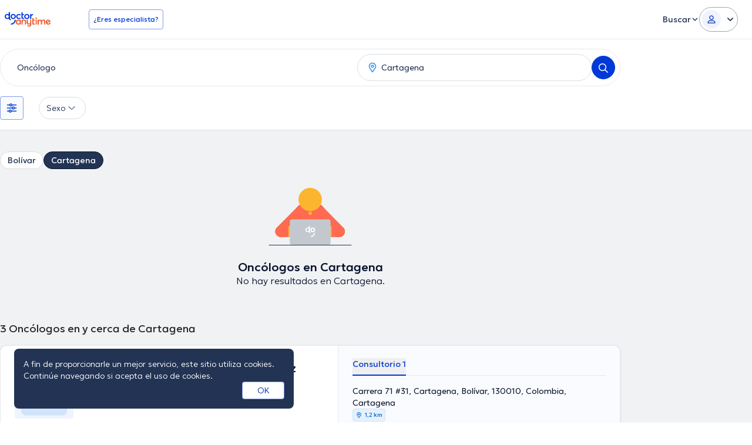

--- FILE ---
content_type: text/html; charset=utf-8
request_url: https://www.doctoranytime.co/s/oncologo/cartagena
body_size: 66608
content:


<!doctype html>
<html class="no-js" lang="es">
<head>
    <meta charset="utf-8">
    <meta http-equiv="x-ua-compatible" content="ie=edge">
    <meta name="author" content="">
    <meta name="viewport" content="width=device-width,initial-scale=1,maximum-scale=1,viewport-fit=cover">
    <meta name="format-detection" content="telephone=no">
	

	
    
<title>Oncologos en Cartagena: Encuentra al Mejor | Haz tu cita con 1 click</title>

    <meta name="description" content='Encuentra a los mejores Oncologos con reseñas, precios, años de experiencia en Cartagena y cita en línea.' />

    <link rel="canonical" href="https://www.doctoranytime.co/s/oncologo/cartagena" />

    <meta name="robots" content="index,follow" />
        <meta property="og:image" content="https://www.doctoranytime.co/images/rbd-og/doctoranytime-logo-square.png" />





    
    <script type="application/ld&#x2B;json">
        {
        "@context": "https://schema.org/",
        "@graph": [ {"@type":"Organization","name":"doctoranytime","legalName":"doctoranytime","url":"https://www.doctoranytime.co","logo":"https://www.doctoranytime.co/images/logo-do.png","areaServed":{"@type":"Country","name":"CO"},"contactPoint":{"@type":"ContactPoint","email":"supportlatam@doctoranytime.help","telephone":null,"contactType":"customer service"},"sameAs":["https://www.facebook.com/doctoranytime.latam","https://www.instagram.com/doctoranytime.mx/","https://www.linkedin.com/company/doctoranytime-mx"]},{"@type":"CollectionPage","name":"Oncologos en Cartagena: Encuentra al Mejor | Haz tu cita con 1 click","url":"https://www.doctoranytime.co/s/oncologo/cartagena","description":"Encuentra a los mejores Oncologos con reseñas, precios, años de experiencia en Cartagena y cita en línea.","image":"https://www.doctoranytime.co/images/rbd-og/doctoranytime-logo-square.png"},{"@type":"BreadcrumbList","itemListElement":[{"@type":"ListItem","position":1,"name":"doctoranytime","item":"https://www.doctoranytime.co/"},{"@type":"ListItem","position":2,"name":"Oncólogos","item":"https://www.doctoranytime.co/s/oncologo"},{"@type":"ListItem","position":3,"name":"Bolívar","item":"https://www.doctoranytime.co/s/oncologo/bolivar"},{"@type":"ListItem","position":4,"name":"Cartagena","item":"https://www.doctoranytime.co/s/oncologo/cartagena"}]},[{"@type":"Physician","currenciesAccepted":"COP","name":"Gabriel Edgardo Rodríguez Hernández","givenName":"Gabriel Edgardo","familyName":"Rodríguez Hernández","alternateName":"gabriel-edgardo-rodriguez-hernandez-2","medicalSpecialty":"Oncólogo","image":"https://cdn.doctoranytime.co/profileimages/thumbs/no_avatar_available_v2.jpg","description":"El Oncólogo Gabriel Edgardo Rodriguez Hernandez brinda consulta en una oficina en Cartagena. Además de su formación académica sobresaliente, el doctor tiene amplios conocimientos en su área de especialidad. El Dr. lleva más de años de experiencia laboral en su ámbito de estudio. Del mismo modo, él se ha desempeñado como miembro de diversas asociaciones médicas. Gabriel Edgardo Rodriguez Hernandez ha participado en múltiples conferencias con miras a tener una formación continua en su ámbito de especialización y ha anunciado importantes artículos. Para finalizar, el doctor puede hablar Español en su consultorio.","telephone":null,"location":{"@type":"Place","geo":{"@type":"GeoCoordinates","latitude":"10.3943493","longitude":"-75.4769494","address":null}},"aggregateRating":null,"reviews":null,"address":[{"@type":"PostalAddress","streetAddress":"Carrera 71 #31, Cartagena, Bolívar, 130010, Colombia","addressLocality":"Cartagena","addressRegion":"Bolívar","postalCode":"130010","addressCountry":{"@type":"Country","name":"CO"}}],"url":null,"member":null,"knowsLanguage":null,"hospitalAffiliation":null,"paymentAccepted":null,"areaServed":null,"hasMap":null},{"@type":"Physician","currenciesAccepted":"COP","name":"Fernando Carlos Salas Marquez","givenName":"Fernando Carlos","familyName":"Salas Marquez","alternateName":"fernando-carlos-salas-marquez-2","medicalSpecialty":"Oncólogo","image":"https://cdn.doctoranytime.co/profileimages/thumbs/no_avatar_available_v2.jpg","description":"El especialista <strong class='color-black'>Fernando Carlos Salas Marquez es Oncólogo y atiende pacientes en Cartagena. Además de su formación académica sobresaliente, el doctor tiene varios años de experiencia en su área de especialidad. El doctor posee años de experiencia laboral en su ámbito de estudio. Al mismo tiempo, él se ha desempeñado como miembro de diversas asociaciones médicas. Fernando Carlos Salas Marquez ha colaborado en innumerables conferencias con la intención de tener una formación continua en su ámbito de especialización y ha compartido importantes comunicados. Español es el idioma principal usados por el doctor.","telephone":null,"location":{"@type":"Place","geo":{"@type":"GeoCoordinates","latitude":"10.3964758","longitude":"-75.5564462","address":null}},"aggregateRating":null,"reviews":null,"address":[{"@type":"PostalAddress","streetAddress":"Calle 5 #6-47, Cartagena, 130001, Bolívar, Colombia","addressLocality":"Cartagena","addressRegion":"Bolívar","postalCode":"130001","addressCountry":{"@type":"Country","name":"CO"}}],"url":null,"member":null,"knowsLanguage":null,"hospitalAffiliation":null,"paymentAccepted":null,"areaServed":null,"hasMap":null},{"@type":"Physician","currenciesAccepted":"COP","name":"Ramiro Bermudez Iguaran","givenName":"Ramiro","familyName":"Bermudez Iguaran","alternateName":"ramiro-bermudez-iguaran","medicalSpecialty":"Oncólogo","image":"https://cdn.doctoranytime.co/profileimages/thumbs/no_avatar_available_v2.jpg","description":"","telephone":null,"location":{"@type":"Place","geo":{"@type":"GeoCoordinates","latitude":"10.4053131","longitude":"-75.5079886","address":null}},"aggregateRating":null,"reviews":null,"address":[{"@type":"PostalAddress","streetAddress":"Carrera 48 #3060, Cartagena, 130015, Bolívar, Colombia","addressLocality":"Cartagena","addressRegion":"Bolívar","postalCode":"130015","addressCountry":{"@type":"Country","name":"CO"}}],"url":null,"member":null,"knowsLanguage":null,"hospitalAffiliation":null,"paymentAccepted":null,"areaServed":null,"hasMap":null}] ]
        }
    </script>



    <link rel="stylesheet" type="text/css" href="/dist/sass/public/search-page.css?v=gSD-_hhrXcjGIcAZj33e2YXVoL3mDibZEp3YoyEOpus" media="all" inject>
    <style>*,:after,:before{--tw-border-spacing-x:0;--tw-border-spacing-y:0;--tw-translate-x:0;--tw-translate-y:0;--tw-rotate:0;--tw-skew-x:0;--tw-skew-y:0;--tw-scale-x:1;--tw-scale-y:1;--tw-pan-x: ;--tw-pan-y: ;--tw-pinch-zoom: ;--tw-scroll-snap-strictness:proximity;--tw-gradient-from-position: ;--tw-gradient-via-position: ;--tw-gradient-to-position: ;--tw-ordinal: ;--tw-slashed-zero: ;--tw-numeric-figure: ;--tw-numeric-spacing: ;--tw-numeric-fraction: ;--tw-ring-inset: ;--tw-ring-offset-width:0px;--tw-ring-offset-color:#fff;--tw-ring-color:rgba(52,152,219,.5);--tw-ring-offset-shadow:0 0 #0000;--tw-ring-shadow:0 0 #0000;--tw-shadow:0 0 #0000;--tw-shadow-colored:0 0 #0000;--tw-blur: ;--tw-brightness: ;--tw-contrast: ;--tw-grayscale: ;--tw-hue-rotate: ;--tw-invert: ;--tw-saturate: ;--tw-sepia: ;--tw-drop-shadow: ;--tw-backdrop-blur: ;--tw-backdrop-brightness: ;--tw-backdrop-contrast: ;--tw-backdrop-grayscale: ;--tw-backdrop-hue-rotate: ;--tw-backdrop-invert: ;--tw-backdrop-opacity: ;--tw-backdrop-saturate: ;--tw-backdrop-sepia: ;--tw-contain-size: ;--tw-contain-layout: ;--tw-contain-paint: ;--tw-contain-style: }::backdrop{--tw-border-spacing-x:0;--tw-border-spacing-y:0;--tw-translate-x:0;--tw-translate-y:0;--tw-rotate:0;--tw-skew-x:0;--tw-skew-y:0;--tw-scale-x:1;--tw-scale-y:1;--tw-pan-x: ;--tw-pan-y: ;--tw-pinch-zoom: ;--tw-scroll-snap-strictness:proximity;--tw-gradient-from-position: ;--tw-gradient-via-position: ;--tw-gradient-to-position: ;--tw-ordinal: ;--tw-slashed-zero: ;--tw-numeric-figure: ;--tw-numeric-spacing: ;--tw-numeric-fraction: ;--tw-ring-inset: ;--tw-ring-offset-width:0px;--tw-ring-offset-color:#fff;--tw-ring-color:rgba(52,152,219,.5);--tw-ring-offset-shadow:0 0 #0000;--tw-ring-shadow:0 0 #0000;--tw-shadow:0 0 #0000;--tw-shadow-colored:0 0 #0000;--tw-blur: ;--tw-brightness: ;--tw-contrast: ;--tw-grayscale: ;--tw-hue-rotate: ;--tw-invert: ;--tw-saturate: ;--tw-sepia: ;--tw-drop-shadow: ;--tw-backdrop-blur: ;--tw-backdrop-brightness: ;--tw-backdrop-contrast: ;--tw-backdrop-grayscale: ;--tw-backdrop-hue-rotate: ;--tw-backdrop-invert: ;--tw-backdrop-opacity: ;--tw-backdrop-saturate: ;--tw-backdrop-sepia: ;--tw-contain-size: ;--tw-contain-layout: ;--tw-contain-paint: ;--tw-contain-style: }*,:after,:before{border:0 solid #dbdee0;box-sizing:border-box}:after,:before{--tw-content:""}:host,html{-webkit-text-size-adjust:100%;font-feature-settings:normal;-webkit-tap-highlight-color:transparent;font-family:ui-sans-serif,system-ui,sans-serif,Apple Color Emoji,Segoe UI Emoji,Segoe UI Symbol,Noto Color Emoji;font-variation-settings:normal;line-height:1.5;-moz-tab-size:4;-o-tab-size:4;tab-size:4}body{line-height:inherit;margin:0}hr{border-top-width:1px;color:inherit;height:0}abbr:where([title]){-webkit-text-decoration:underline dotted;text-decoration:underline dotted}h1,h2,h3,h4,h5,h6{font-size:inherit;font-weight:inherit}a{color:inherit;text-decoration:inherit}b,strong{font-weight:bolder}code,kbd,pre,samp{font-feature-settings:normal;font-family:Courier New,DejaVu Sans Mono,Bitstream Vera Sans Mono,Monaco,monospace;font-size:1em;font-variation-settings:normal}small{font-size:80%}sub,sup{font-size:75%;line-height:0;position:relative;vertical-align:baseline}sub{bottom:-.25em}sup{top:-.5em}table{border-collapse:collapse;border-color:inherit;text-indent:0}button,input,optgroup,select,textarea{font-feature-settings:inherit;color:inherit;font-family:inherit;font-size:100%;font-variation-settings:inherit;font-weight:inherit;letter-spacing:inherit;line-height:inherit;margin:0;padding:0}button,select{text-transform:none}button,input:where([type=button]),input:where([type=reset]),input:where([type=submit]){-webkit-appearance:button;background-color:transparent;background-image:none}:-moz-focusring{outline:auto}:-moz-ui-invalid{box-shadow:none}progress{vertical-align:baseline}::-webkit-inner-spin-button,::-webkit-outer-spin-button{height:auto}[type=search]{-webkit-appearance:textfield;outline-offset:-2px}::-webkit-search-decoration{-webkit-appearance:none}::-webkit-file-upload-button{-webkit-appearance:button;font:inherit}summary{display:list-item}blockquote,dd,dl,figure,h1,h2,h3,h4,h5,h6,hr,p,pre{margin:0}fieldset{margin:0}fieldset,legend{padding:0}menu,ol,ul{list-style:none;margin:0;padding:0}dialog{padding:0}textarea{resize:vertical}input::-moz-placeholder,textarea::-moz-placeholder{color:#cacdcf;opacity:1}input::placeholder,textarea::placeholder{color:#cacdcf;opacity:1}[role=button],button{cursor:pointer}:disabled{cursor:default}audio,canvas,embed,iframe,img,object,svg,video{display:block;vertical-align:middle}img,video{height:auto;max-width:100%}[hidden]:where(:not([hidden=until-found])){display:none}.text-1216{font-size:.75rem;line-height:1rem}.\!text-1218{font-size:.75rem!important;line-height:1.125rem!important}.text-1416{font-size:.875rem;line-height:1rem}.text-1420{font-size:.875rem;line-height:1.25rem}.text-1624{font-size:1rem;line-height:1.5rem}.text-1824{font-size:1.125rem;line-height:1.5rem}.text-2232{font-size:1.375rem;line-height:2rem}.text-2432{font-size:1.5rem;line-height:2rem}.text-2636{font-size:1.625rem;line-height:2.25rem}html{box-sizing:border-box;font-size:16px}body{color:#25292b;font-family:Geologica,sans-serif;font-optical-sizing:auto;font-size:1rem;font-style:normal;font-variation-settings:"slnt" 0,"CRSV" 1,"SHRP" 0;font-weight:200;line-height:1.5rem}*,:after,:before{box-sizing:inherit}body{line-height:1.25}a{color:#0039d8;outline:2px solid transparent;outline-offset:2px;outline-width:0;text-decoration-line:none;transition-duration:.2s;transition-property:all;transition-timing-function:cubic-bezier(.4,0,.2,1);transition-timing-function:linear}ol,ul{list-style-type:none;padding:0}body.has-open-modal,html.has-open-modal{overflow:hidden!important}.header-wrapper .logo{flex-shrink:0}.header-wrapper a.logo-anchor img{height:32px;width:auto}.header>.container{align-items:center;display:flex;justify-content:space-between}.header .desktop-nav{align-items:center;display:flex;gap:16px;margin-left:auto}@media(min-width:1200px){.header .desktop-nav .desktop-nav{margin:12px 0 0}}.header .entry-btns,.header .menu{display:none}.header .entry-btns a{align-items:center;display:flex;transition-duration:.15s;transition-property:none;transition-property:.2s color ease;transition-timing-function:cubic-bezier(.4,0,.2,1)}.header .entry-btns a .svg-icon{font-size:1rem;line-height:1.5rem;line-height:16px;margin-left:8px}@media(min-width:768px){.header .entry-btns .entry-btns{margin:0}.header .entry-btns .entry-btns li.text{display:inline-block;margin:0 8px 0 0}.header .entry-btns .entry-btns a{padding:12px 8px}.header .entry-btns .entry-btns .button{padding:8px 16px}.header .entry-btns .menu{margin:4px 0}.header .entry-btns .menu a{padding:12px 8px}@media(min-width:1024px){.header .entry-btns .menu{display:block;margin:4px 0}.header .entry-btns .menu a{padding:12px 16px}}.header .entry-btns .entry-btns li.\!text{display:inline-block;margin:0 8px 0 0}}@media(min-width:1200px){.header .entry-btns{align-items:center;display:flex;gap:16px;margin:0}.header .entry-btns li{--tw-text-opacity:1;color:rgb(160 165 168/var(--tw-text-opacity,1));display:inline-block;font-size:1rem;line-height:1.5rem;position:relative;vertical-align:middle}.header .entry-btns li.text{display:none;margin:0 8px 0 0}.header .entry-btns a{--tw-text-opacity:1;color:rgb(31 116 173/var(--tw-text-opacity,1));display:block;font-size:.875rem;font-weight:300;line-height:1.25rem;padding:8px}.header .entry-btns a:hover{--tw-text-opacity:1;color:rgb(232 33 76/var(--tw-text-opacity,1))}.header .entry-btns a.icon-button{--tw-text-opacity:1;align-items:center;border-radius:4px;color:rgb(31 116 173/var(--tw-text-opacity,1));display:flex;font-size:1.5rem;height:40px;justify-content:center;line-height:2rem;margin:0;padding:0;text-align:center;width:40px}.header .entry-btns a.icon-button--chat:hover{--tw-bg-opacity:1;--tw-text-opacity:1;background-color:rgb(235 238 240/var(--tw-bg-opacity,1));color:rgb(31 116 173/var(--tw-text-opacity,1))}.header .entry-btns a.icon-button .chats-wrapper{display:inline-block;position:relative}.header .entry-btns a.icon-button .chats-wrapper .svg-icon{display:block;font-size:1.5rem;line-height:2rem;line-height:24px;margin:0}.header .entry-btns a.icon-button .chats-wrapper .new-messages-counter{--tw-bg-opacity:1;--tw-text-opacity:1;background-color:rgb(184 40 40/var(--tw-bg-opacity,1));border-radius:50%;color:rgb(255 255 255/var(--tw-text-opacity,1));font-family:Geologica,sans-serif;font-size:.625rem;font-weight:400;height:18px;line-height:.625rem;line-height:18px;position:absolute;right:-7px;text-align:center;top:-7px;width:18px}.header .entry-btns .button{--tw-border-opacity:1;border-color:rgb(52 152 219/var(--tw-border-opacity,1));border-radius:4px;border-style:solid;border-width:1px;font-size:.75rem;font-weight:400;line-height:1rem;padding:8px 12px;transition-duration:.2s;transition-property:background-color,color,opacity,transform;transition-timing-function:ease-out}.header .entry-btns .button:hover{--tw-bg-opacity:1;--tw-text-opacity:1;background-color:rgb(52 152 219/var(--tw-bg-opacity,1));color:rgb(255 255 255/var(--tw-text-opacity,1))}.header .entry-btns .btn-user-dd.is-active{background-color:#ebeef0e6}.header .entry-btns .general-menu-item-dropdown__action{align-items:center;display:flex}.header .entry-btns .general-menu-item-dropdown__action .svg-icon{font-size:1rem;line-height:1.5rem;line-height:16px;margin-left:8px}.header .entry-btns .general-menu-item-dropdown__action.is-active{background-color:#ebeef0e6}.header .entry-btns .general-menu-item-dropdown__action.is-active .svg-icon{--tw-rotate:180deg;transform:translate(var(--tw-translate-x),var(--tw-translate-y)) rotate(var(--tw-rotate)) skew(var(--tw-skew-x)) skewY(var(--tw-skew-y)) scaleX(var(--tw-scale-x)) scaleY(var(--tw-scale-y))}.header .entry-btns .dropdown{background-color:#ebeef0e6;display:none;left:0;min-width:max(100%,220px);position:absolute;top:100%;z-index:1000}.header .entry-btns .dropdown.is-active{display:block}.header .entry-btns .dropdown.is-right{left:unset;right:0}.header .entry-btns .dropdown.is-columns-2{-moz-columns:2;column-count:2;padding-bottom:16px}.header .entry-btns .dropdown.is-columns-2 a{display:inline-block;white-space:nowrap}.header .entry-btns .dropdown.is-columns-2 a.w-underline{text-decoration-line:underline}.header .entry-btns .dropdown.is-columns-2 a.is-small{font-size:.8125rem;line-height:1rem}.header .entry-btns .dropdown.is-columns-2 a.w-icon .svg-icon{font-size:.75rem;line-height:1rem;margin-left:4px}.header .entry-btns .dropdown li{display:block}.header .entry-btns .dropdown li .button,.header .entry-btns .dropdown li a{display:block;font-size:.875rem;line-height:1.25rem;padding:8px 16px}.header .entry-btns .dropdown li .button{--tw-text-opacity:1;border-radius:0;border-style:none;color:rgb(31 116 173/var(--tw-text-opacity,1));margin:0;text-align:left;width:100%}.header .entry-btns .dropdown li .button:hover{--tw-text-opacity:1;background-color:transparent;color:rgb(232 33 76/var(--tw-text-opacity,1))}.header .entry-btns li.\!text{display:none;margin:0 8px 0 0}.header .entry-btns .\!dropdown{background-color:#ebeef0e6;display:none;left:0;min-width:max(100%,220px);position:absolute;top:100%;z-index:1000}.header .entry-btns .\!dropdown.is-active{display:block}.header .entry-btns .\!dropdown.is-right{left:unset;right:0}.header .entry-btns .\!dropdown.is-columns-2{-moz-columns:2;column-count:2;padding-bottom:16px}.header .entry-btns .\!dropdown.is-columns-2 a{display:inline-block;white-space:nowrap}.header .entry-btns .\!dropdown.is-columns-2 a.w-underline{text-decoration-line:underline}.header .entry-btns .\!dropdown.is-columns-2 a.is-small{font-size:.8125rem;line-height:1rem}.header .entry-btns .\!dropdown.is-columns-2 a.w-icon .svg-icon{font-size:.75rem;line-height:1rem;margin-left:4px}.header .entry-btns .\!dropdown li{display:block}.header .entry-btns .\!dropdown li .button,.header .entry-btns .\!dropdown li a{display:block;font-size:.875rem;line-height:1.25rem;padding:8px 16px}.header .entry-btns .\!dropdown li .button{--tw-text-opacity:1;border-radius:0;border-style:none;color:rgb(31 116 173/var(--tw-text-opacity,1));margin:0;text-align:left;width:100%}.header .entry-btns .\!dropdown li .button:hover{--tw-text-opacity:1;background-color:transparent;color:rgb(232 33 76/var(--tw-text-opacity,1))}}.header .button--tel{display:none}.button--m-menu{border-style:none;font-size:1.5rem;line-height:2rem;line-height:24px;margin:0 0 0 16px;order:10;padding:0;position:relative}.button--m-menu .svg-icon{color:#223354;height:24px;width:24px}.offcanvas-block{overflow:hidden}.offcanvas-overlay{--tw-bg-opacity:1;background-color:rgb(0 0 0/var(--tw-bg-opacity,1));inset:0;opacity:0;position:fixed;transition-duration:.2s;transition-property:all;transition-timing-function:ease;z-index:-999}.offcanvas-open .offcanvas-overlay{opacity:.6;z-index:99999999}.offcanvas-menu{--tw-translate-x:0px;--tw-bg-opacity:1;background-color:rgb(255 255 255/var(--tw-bg-opacity,1));height:100%;position:fixed;right:-280px;top:0;transform:translate(var(--tw-translate-x),var(--tw-translate-y)) rotate(var(--tw-rotate)) skew(var(--tw-skew-x)) skewY(var(--tw-skew-y)) scaleX(var(--tw-scale-x)) scaleY(var(--tw-scale-y));transition-duration:.2s;transition-property:all;transition-timing-function:ease;width:280px;z-index:-999}.offcanvas-menu__inner{display:flex;flex-direction:column;height:100%;overflow:auto}.offcanvas-menu__inner .menu{padding-top:24px}.offcanvas-menu__inner .specialist-wrapper{background-color:#f7f8f9;border-color:#e6e9ec;border-radius:8px;border-width:1px;display:flex;flex-direction:row;gap:16px;margin:16px;min-height:102px;padding:16px 16px 0}.offcanvas-menu__inner .specialist-wrapper .specialist-content{margin-bottom:16px}.offcanvas-menu__inner .specialist-wrapper .specialist-content .specialist-title{color:#0a162e;font-size:16px;font-weight:500;line-height:24px;margin-bottom:0;margin-top:0}.offcanvas-menu__inner .specialist-wrapper .specialist-content a{color:#0039d8;font-size:12px;font-weight:400;line-height:18px;padding:0}.offcanvas-menu__inner .specialist-wrapper img{margin-top:auto}.offcanvas-menu__inner .newsletter-wrapper{background-color:#f7f8f9;border-color:#e6e9ec;border-radius:8px;border-width:1px;display:flex;flex-direction:row;font-size:12px;font-weight:300;gap:16px;line-height:18px;margin:16px;padding:16px}.offcanvas-menu__inner .newsletter-wrapper .newsletter-content .newsletter-title{color:#0a162e;font-size:16px;font-weight:500;line-height:24px}.offcanvas-open .offcanvas-menu{--tw-translate-x:-100%;--tw-shadow:0px 0px 5px 0 rgba(0,0,0,.1);--tw-shadow-colored:0px 0px 5px 0 var(--tw-shadow-color);box-shadow:var(--tw-ring-offset-shadow,0 0 #0000),var(--tw-ring-shadow,0 0 #0000),var(--tw-shadow);transform:translate(var(--tw-translate-x),var(--tw-translate-y)) rotate(var(--tw-rotate)) skew(var(--tw-skew-x)) skewY(var(--tw-skew-y)) scaleX(var(--tw-scale-x)) scaleY(var(--tw-scale-y));z-index:999999999}.offcanvas-menu .menu{margin:0}.offcanvas-menu .menu>li{position:relative}.offcanvas-menu .menu>li.button-item{display:block;margin-top:48px;text-align:center}.offcanvas-menu .menu>li.button-item .button-wrapper{display:inline-block}.offcanvas-menu .menu>li.button-item .button-wrapper .qa-are-you-a-practitioner-btn{--tw-border-opacity:1;border-color:rgb(52 152 219/var(--tw-border-opacity,1));border-radius:4px;border-style:solid;border-width:1px;display:block;padding:8px 16px}.offcanvas-menu .menu>li .general-menu-item-dropdown__action{position:relative}.offcanvas-menu .menu>li .general-menu-item-dropdown__action .navbar-angle{--tw-translate-y:-50%;--tw-bg-opacity:1;align-items:center;background-color:rgb(255 255 255/var(--tw-bg-opacity,1));display:flex;font-size:1rem;height:24px;line-height:1.5rem;line-height:24px;position:absolute;right:16px;top:50%;transform:translate(var(--tw-translate-x),var(--tw-translate-y)) rotate(var(--tw-rotate)) skew(var(--tw-skew-x)) skewY(var(--tw-skew-y)) scaleX(var(--tw-scale-x)) scaleY(var(--tw-scale-y));width:24px}.offcanvas-menu .menu>li .general-menu-item-dropdown__action.is-active{border-bottom-width:1px;border-color:#e6e9ec}.offcanvas-menu .menu>li .general-menu-item-dropdown__action.is-active .navbar-angle{--tw-translate-y:-50%;--tw-rotate:180deg;transform:translate(var(--tw-translate-x),var(--tw-translate-y)) rotate(var(--tw-rotate)) skew(var(--tw-skew-x)) skewY(var(--tw-skew-y)) scaleX(var(--tw-scale-x)) scaleY(var(--tw-scale-y))}.offcanvas-menu .menu>li .general-menu-item-dropdown__action .live-icon{color:#e64200;font-size:16px}@media(min-width:768px){.offcanvas-menu .menu>li .general-menu-item-dropdown__action .live-icon--mobile{display:none}}.offcanvas-menu .menu>li .general-menu-item-dropdown__action .live-icon--desktop{display:none}@media(min-width:768px){.offcanvas-menu .menu>li .general-menu-item-dropdown__action .live-icon--desktop{display:inline-block}}.offcanvas-menu .menu>li .general-menu-item-dropdown__action.single-chat-main-item{align-items:center;display:flex;flex-direction:row;gap:4px}.offcanvas-menu .menu>li .btn-user-dd{align-items:center;display:flex!important;flex-direction:row;position:relative!important}.offcanvas-menu .menu>li .btn-user-dd .user-initials{align-items:center;background-color:#f0f3fd;border-radius:9999px;color:#002ead;display:flex;font-size:12px;font-weight:400;height:32px;justify-content:center;line-height:18px;margin-right:8px;text-align:center;width:32px}.offcanvas-menu .menu>li .btn-user-dd .user-fullname{max-width:calc(100% - 56px)}.offcanvas-menu .menu>li .btn-user-dd .user-fullname,.offcanvas-menu .menu>li .btn-user-dd .user-fullname .fullname{overflow:hidden;text-overflow:ellipsis;white-space:nowrap}.offcanvas-menu .menu>li .btn-user-dd .user-fullname .fullname.chats-wrapper{max-width:calc(100% - 40px)}.offcanvas-menu .menu>li .btn-user-dd .icon-user-line{display:none}.offcanvas-menu .menu>li .btn-user-dd .navbar-angle{--tw-translate-y:-50%;--tw-bg-opacity:1;align-items:center;background-color:rgb(255 255 255/var(--tw-bg-opacity,1));display:flex;font-size:1rem;height:24px;line-height:1.5rem;line-height:24px;position:absolute;right:16px;top:50%;transform:translate(var(--tw-translate-x),var(--tw-translate-y)) rotate(var(--tw-rotate)) skew(var(--tw-skew-x)) skewY(var(--tw-skew-y)) scaleX(var(--tw-scale-x)) scaleY(var(--tw-scale-y));width:24px}.offcanvas-menu .menu>li .btn-user-dd.is-active{border-bottom-width:1px;border-color:#e6e9ec}.offcanvas-menu .menu>li .btn-user-dd.is-active .navbar-angle{--tw-translate-y:-50%;--tw-rotate:180deg;transform:translate(var(--tw-translate-x),var(--tw-translate-y)) rotate(var(--tw-rotate)) skew(var(--tw-skew-x)) skewY(var(--tw-skew-y)) scaleX(var(--tw-scale-x)) scaleY(var(--tw-scale-y))}.offcanvas-menu .menu>li form{margin:0}.offcanvas-menu .menu>li .\!dropdown,.offcanvas-menu .menu>li .dropdown{background-color:#fafbfc;display:none}.offcanvas-menu .menu>li .\!dropdown.is-active,.offcanvas-menu .menu>li .dropdown.is-active{border-radius:12px;display:block}.offcanvas-menu .menu>li .\!dropdown.is-active li,.offcanvas-menu .menu>li .dropdown.is-active li{border-style:none}.offcanvas-menu .menu>li .\!dropdown.is-active li.has-icon a,.offcanvas-menu .menu>li .dropdown.is-active li.has-icon a{align-items:center;display:flex;flex-direction:row;gap:12px}.offcanvas-menu .menu>li .\!dropdown a,.offcanvas-menu .menu>li .\!dropdown button,.offcanvas-menu .menu>li .dropdown a,.offcanvas-menu .menu>li .dropdown button{align-items:center;color:#0a162e;display:flex;flex-direction:row;font-size:14px!important;font-weight:300!important;gap:8px;justify-content:flex-start;line-height:20px!important;padding:12px 16px}.offcanvas-menu .menu>li .\!dropdown a:hover,.offcanvas-menu .menu>li .\!dropdown button:hover,.offcanvas-menu .menu>li .dropdown a:hover,.offcanvas-menu .menu>li .dropdown button:hover{color:#0039d8}.offcanvas-menu .menu>li .\!dropdown a .new-badge,.offcanvas-menu .menu>li .\!dropdown button .new-badge,.offcanvas-menu .menu>li .dropdown a .new-badge,.offcanvas-menu .menu>li .dropdown button .new-badge{align-items:center;background-color:#e9faf4;border-color:#c0efdf;border-radius:4px;border-width:1px;color:#0a6b4b;font-size:10px;font-weight:400;line-height:16px;padding:2px 4px}.offcanvas-menu .menu>li:last-child:before{display:none}.offcanvas-menu .menu>li a:not(.dat-button){-webkit-font-smoothing:antialiased;-moz-osx-font-smoothing:grayscale;color:#0a162e;display:block;font-size:16px;font-weight:300;line-height:24px;margin:0;padding:12px 16px;position:relative;text-decoration-line:none}.offcanvas-menu .menu>li .chats-wrapper{align-items:center!important;display:inline-flex!important;gap:8px;position:relative!important;width:100%!important}.offcanvas-menu .menu>li .chats-wrapper .new-messages-counter{background-color:#e64200;border:1px solid #feece5;border-radius:4px;color:#fff;font-size:.625rem;height:20px;line-height:.625rem;line-height:20px;text-align:center;width:20px}.offcanvas-menu .menu>li .chats-wrapper .beta-tag{--tw-text-opacity:1;--tw-bg-opacity:1;align-items:center;background-color:rgb(213 233 246/var(--tw-bg-opacity,1));border-radius:4px;color:rgb(31 116 173/var(--tw-text-opacity,1));display:inline-flex;font-size:.75rem;font-weight:600;height:24px;justify-content:center;line-height:1rem;margin-left:auto;margin-right:8px;padding:4px 8px;width:40px}.offcanvas-menu .menu>li .button{--tw-text-opacity:1;-webkit-appearance:none;-moz-appearance:none;appearance:none;border-radius:0;color:rgb(31 116 173/var(--tw-text-opacity,1));display:block;font-size:1rem;font-weight:600;line-height:1.5rem;line-height:20px;margin:0;padding:16px 24px;text-align:left;text-decoration-line:none;white-space:normal;width:100%}.offcanvas-menu .menu>li .button,.offcanvas-menu .menu>li ul li{position:relative}.offcanvas-menu .menu>li ul li a,.offcanvas-menu .menu>li ul li button{color:#223354;font-size:12px;font-weight:400;line-height:18px;padding:12px 16px}.offcanvas-menu .menu>li ul li a.w-underline,.offcanvas-menu .menu>li ul li button.w-underline{text-decoration-line:underline}.offcanvas-menu .menu>li ul li a.is-small,.offcanvas-menu .menu>li ul li button.is-small{font-size:.8125rem;line-height:1rem}.offcanvas-menu .menu>li ul li .button{border-style:none}.offcanvas-menu .menu form{margin:0}.offcanvas-menu .menu .sign-in-mobile{border-style:none;margin-left:16px;margin-right:16px;padding-top:48px}.offcanvas-menu .menu .sign-in-mobile button{font-size:16px;font-weight:400;line-height:24px;margin-bottom:8px;margin-top:8px;width:100%}.offcanvas-menu .menu .sign-in-mobile form a .dat-button__text{overflow:hidden;text-overflow:ellipsis;white-space:nowrap}.offcanvas-menu .mob-menu-footer{margin-bottom:16px;margin-top:auto;padding-left:16px;padding-right:16px}.offcanvas-menu .mob-menu-footer>*+*{margin-top:8px}.offcanvas-menu .mob-menu-footer ul li a{color:#0a162e;font-size:16px;font-weight:300;line-height:24px}.offcanvas-menu .chat-feedback-button{margin:auto auto 32px}@media(min-width:768px){.offcanvas-menu .chat-feedback-button{margin:auto auto 16px}}.offcanvas-menu .chat-feedback-button .button{--tw-text-opacity:1;--tw-border-opacity:1;border-color:rgb(235 238 240/var(--tw-border-opacity,1));border-style:solid;border-width:1px;color:rgb(106 117 124/var(--tw-text-opacity,1));font-size:.8125rem;font-weight:400;line-height:1rem;margin:8px 12px;transition-duration:.2s;transition-property:background-color,color,opacity,transform;transition-timing-function:ease-out}.offcanvas-menu .chat-feedback-button .button:active,.offcanvas-menu .chat-feedback-button .button:hover{--tw-border-opacity:1;--tw-bg-opacity:1;--tw-text-opacity:1;background-color:rgb(235 238 240/var(--tw-bg-opacity,1));border-color:rgb(235 238 240/var(--tw-border-opacity,1));color:rgb(37 41 43/var(--tw-text-opacity,1))}.lang-switcher{position:relative}.lang-switcher__current{--tw-text-opacity:1;align-items:center;color:rgb(31 116 173/var(--tw-text-opacity,1));cursor:pointer;display:flex;font-size:.875rem;line-height:1.25rem;padding:6px 8px;text-align:right;text-transform:uppercase}@media(min-width:1024px){.lang-switcher__current{text-align:left}}@media(min-width:768px){.lang-switcher__current .hidden-md{display:none}.lang-switcher__current .visible-md-inline-block{display:inline-block}}.lang-switcher__current .svg-icon{font-size:1rem;line-height:1.5rem;line-height:16px;margin-left:8px}.lang-switcher__list{background-color:#ebeef0e6;display:none;margin:0;min-width:90px;position:absolute;right:0;top:100%;z-index:99999}.lang-switcher__list li{text-align:right}.lang-switcher__list li,.lang-switcher__list li a{--tw-text-opacity:1;color:rgb(31 116 173/var(--tw-text-opacity,1));display:block;font-size:15px}.lang-switcher__list li a{padding:8px 12px}.lang-switcher--open .lang-switcher__list{display:block}.lang-switcher--open .svg-icon{--tw-rotate:180deg;transform:translate(var(--tw-translate-x),var(--tw-translate-y)) rotate(var(--tw-rotate)) skew(var(--tw-skew-x)) skewY(var(--tw-skew-y)) scaleX(var(--tw-scale-x)) scaleY(var(--tw-scale-y))}.lang-switcher .lang-switcher__list{--tw-bg-opacity:1;background-color:rgb(255 255 255/var(--tw-bg-opacity,1));border-radius:12px;box-shadow:0 3px 5px #616f8633,0 0 1px #616f864f}.lang-switcher .lang-switcher__list a{color:#223354;font-size:14px;font-weight:300;line-height:20px;padding:12px 16px}.lang-switcher .lang-switcher__list a .hidden-md{display:block}@media(min-width:768px){.lang-switcher .lang-switcher__list a .hidden-md{display:none}}.lang-switcher .lang-switcher__list a .visible-md{display:none}@media(min-width:768px){.lang-switcher .lang-switcher__list a .visible-md{display:block}}.header__tabs .tab{border:1px solid #809cec;border-radius:4px;display:none}@media(min-width:1024px){.header__tabs .tab{border-width:0}}.header__tabs .tab__mobile-head span.svg-icon.find-doctor-icon-collapsed{display:inline-block}.header__tabs .tab__mobile-head span.svg-icon.find-doctor-icon-expanded,.header__tabs .tab__mobile-head.active span.svg-icon.find-doctor-icon-collapsed{display:none}.header__tabs .tab__mobile-head.active span.svg-icon.find-doctor-icon-expanded{display:inline-block}.header__tabs .tab .tab-exp-content{display:none}.header__tabs .tab .tab-exp-content.active{display:block;padding:16px}@media(min-width:1024px){.header__tabs .tab .tab-exp-content.active{padding:0}.header__tabs .tab .tab-exp-content{display:flex!important;gap:16px}}.header__tabs .tab .form-group{flex:3}@media(min-width:1024px){.header__tabs .tab .form-group{margin-bottom:0}}.header__tabs .tab .form-group:last-child{flex:0;margin-bottom:0}.header__tabs .tab .form-control{border-radius:4px;border-style:solid;border-width:1px;font-size:14px;height:40px;outline:2px solid transparent;outline-offset:2px;padding:12px 36px 12px 12px}.header__tabs .tab .form-control::-moz-placeholder{--tw-placeholder-opacity:1;color:rgb(34 51 84/var(--tw-placeholder-opacity,1))}.header__tabs .tab .form-control::placeholder{--tw-placeholder-opacity:1;color:rgb(34 51 84/var(--tw-placeholder-opacity,1))}.header__tabs .tab .form-control{background-color:#fff;border-color:#dadde3;color:#223354}.header__tabs .tab .form-control:focus::-moz-placeholder{color:transparent}.header__tabs .tab .form-control:focus::placeholder{color:transparent}.header__tabs .tab .select-arrow{--tw-translate-y:-50%;color:#616f86;cursor:pointer;font-size:14px;position:absolute;right:12px;top:50%;z-index:999}.header__tabs .tab .select-arrow,.header__tabs .tab .select-arrow.rotate-arrow{transform:translate(var(--tw-translate-x),var(--tw-translate-y)) rotate(var(--tw-rotate)) skew(var(--tw-skew-x)) skewY(var(--tw-skew-y)) scaleX(var(--tw-scale-x)) scaleY(var(--tw-scale-y))}.header__tabs .tab .select-arrow.rotate-arrow{--tw-rotate:180deg}.header__tabs .tab .button--search{display:block;padding:12px 0;width:100%}.header__tabs .tab .cities-input-wrapper.local-search .form-control{overflow:hidden;padding-right:40px;text-overflow:ellipsis;white-space:nowrap}.header__tabs .tab .cities-input-wrapper.google-search{display:inline-block;width:calc(100% - 45px)}.header__tabs .tab .cities-input-wrapper .area-search-location-icon{color:#616f86;display:none;font-size:1.25rem;left:12px;line-height:1.75rem;line-height:20px;margin-top:-10px;position:absolute;top:50%}.header__tabs .tab .cities-input-wrapper .area-search-loading-icon{animation:spin 1s linear infinite;color:#616f86;display:none;font-size:1.25rem;left:12px;line-height:1.75rem;line-height:20px;margin-top:-10px;position:absolute;top:50%}.header__tabs .tab .cities-input-wrapper.is-loading input.form-control{padding-left:40px}.header__tabs .tab .cities-input-wrapper.is-loading .area-search-loading-icon{display:block}.header__tabs .tab .cities-input-wrapper.with-address input.form-control{padding-left:40px}.header__tabs .tab .cities-input-wrapper.with-address .area-search-location-icon{display:block}.header__tabs .tab .geolocation-btn{background-color:#f7f8f9;cursor:pointer;display:inline-block;height:40px;margin-left:-4px;position:relative;text-align:center;vertical-align:top;width:40px}.header__tabs .tab .geolocation-btn:after{--tw-content:"";--tw-border-opacity:1;border:4px solid transparent;border-bottom:4px solid rgb(10 22 46/var(--tw-border-opacity,1));bottom:0;content:var(--tw-content);display:none;height:0;pointer-events:none;position:absolute;right:16px;width:0}.header__tabs .tab .geolocation-btn .no-service-message{--tw-text-opacity:1;background-color:#223354;color:rgb(255 255 255/var(--tw-text-opacity,1));display:none;font-size:12px;padding:.5em;pointer-events:none;position:absolute;right:0;top:100%;width:120px}.header__tabs .tab .geolocation-btn .icon-geolocation{color:#0a162e;font-size:24px;line-height:2.5rem}.header__tabs .tab .geolocation-btn:hover{background-color:#ccd7f7}.header__tabs .tab .geolocation-btn:hover .icon-geolocation{color:#002ead}.header__tabs .tab .geolocation-btn--no-service .no-service-message,.header__tabs .tab .geolocation-btn--no-service:after{display:block}.header__tabs .tab .list-inline{margin:0}.header__tabs .tab .list-inline li{display:block}.header__tabs .tab p{font-size:14px;margin-top:0}.header__tabs .tab .button--diagnostic{--tw-text-opacity:1;color:rgb(255 255 255/var(--tw-text-opacity,1));padding:8px 12px}.header__tabs .tab .button--diagnostic [class^=icon-]{font-size:20px}.header__tabs .tab .button--diagnostic .\!text,.header__tabs .tab .button--diagnostic .text{padding-top:4px}.header__tabs .tab .button--diagnostic .text__top{font-size:14px}.header__tabs .tab .button--diagnostic .text__bottom{color:#616f86;font-size:12px;font-weight:300}.header__tabs .tab .button--diagnostic:hover{--tw-bg-opacity:1;background-color:rgb(255 255 255/var(--tw-bg-opacity,1))}.header__tabs .tab .button--diagnostic:hover [class^=icon-]{--tw-text-opacity:1;color:rgb(232 33 76/var(--tw-text-opacity,1))}.header__tabs .tab .button--diagnostic:hover .text__top{color:#002ead}.header__tabs .tab .button--diagnostic:hover .text__bottom{--tw-text-opacity:1;color:rgb(0 0 0/var(--tw-text-opacity,1))}.header__tabs .tab .row--diagnostics{margin-bottom:16px}.header__tabs .tab .diagnostic-text{color:#616f86;font-size:12px;font-weight:600;line-height:1.3;margin:12px 0;position:relative;text-align:center}.header__tabs .tab .diagnostic-text:before{margin:0 auto 4px}.header__tabs .tab .diagnostic-text:after,.header__tabs .tab .diagnostic-text:before{--tw-content:"";border-right:4px;border-color:#9ca5b6;border-style:solid;content:var(--tw-content);display:block;height:16px;width:4px}.header__tabs .tab .diagnostic-text:after{margin:4px auto 0}@media(min-width:1024px){.header__tabs{--tw-bg-opacity:1;--tw-text-opacity:1;background-color:rgb(255 255 255/var(--tw-bg-opacity,1));color:rgb(255 255 255/var(--tw-text-opacity,1))}.header__tabs .tab__mobile-head{display:none}.header__tabs .tab .tab-exp-content{display:block;margin-top:16px}.header__tabs .tab .row{margin:0 -.625em}.header__tabs .tab .row>.columns{padding:0 .625em}.header__tabs .tab .row--diagnostics{margin-bottom:16px}.header__tabs .tab .list-inline li{display:inline-block;margin-right:20px;vertical-align:top}.header__tabs .tab p{margin:12px 0}.header__tabs .tab .button--diagnostic{padding:24px 32px}.header__tabs .tab .button--diagnostic [class^=icon-]{display:inline-block;font-size:44px;margin-right:12px;vertical-align:middle}.header__tabs .tab .button--diagnostic .text{display:inline-block;padding:0;vertical-align:middle}.header__tabs .tab .button--diagnostic .text__top{font-size:20px}.header__tabs .tab .button--diagnostic .text__bottom{font-size:16px}.header__tabs--text{margin-top:2px!important}.header__tabs--text br{display:none}.header__tabs .column-flex.is-narrow{align-items:flex-start;display:flex}.header__tabs .tab .button--diagnostic .\!text{display:inline-block;padding:0;vertical-align:middle}}.header-wrapper .bottom-banner-area{margin-top:auto}.dat-button{--datbtn-border-width:1px;background-color:transparent;border:var(--datbtn-border-width) solid transparent;border-radius:4px;color:var(--datbtn-text-clr);cursor:pointer!important;font-family:Geologica,sans-serif;outline:2px solid transparent;outline-offset:2px;padding:calc(var(--datbtn-py) - var(--datbtn-border-width)) calc(var(--datbtn-px) - var(--datbtn-border-width));text-align:center;text-decoration-line:none!important;white-space:nowrap}.dat-button:not(.dat-button--has-only-icon){min-width:var(--datbtn-min-w)}.dat-button{--datbtn-py:8px;--datbtn-px:8px;display:inline-block;font-size:14px;font-weight:400;line-height:20px;transition-duration:.3s;transition-timing-function:cubic-bezier(0,0,.2,1)}.dat-button .svg-icon:last-child{margin-left:8px;margin-right:0}.dat-button .svg-icon{font-size:16px;margin-right:8px}.dat-button[class*=-icon]{align-items:center;display:inline-flex;justify-content:center}.dat-button[class*=-disabled],.dat-button[disabled]{color:var(--datbtn-disabled-text-clr);pointer-events:none}.dat-button[class*=-solid]{background-color:var(--datbtn-bg-clr);border-color:var(--datbtn-border-clr)}.dat-button[class*=-solid][class*=-disabled],.dat-button[class*=-solid][disabled]{background-color:var(--datbtn-disabled-bg-clr);border-color:var(--datbtn-disabled-border-clr)}.dat-button[class*=-outline]{background-color:var(--datbtn-bg-clr);border-color:var(--datbtn-border-clr)}.dat-button[class*=-outline][class*=-disabled],.dat-button[class*=-outline][disabled]{border-color:var(--datbtn-disabled-border-clr)}.dat-button[class*=-ghost]{background-color:transparent;border-color:transparent}.dat-button:active,.dat-button:hover,.dat-button[class*=-current],.dat-button[class*=-loading],.dat-button[loading]{background-color:var(--datbtn-alter-bg-clr);border-color:var(--datbtn-alter-border-clr);color:var(--datbtn-alter-text-clr)}.dat-button:focus-visible{background-color:var(--datbtn-alter-bg-clr);border-color:var(--datbtn-alter-border-clr);box-shadow:0 0 0 3px var(--datbtn-focus-ring-color);color:var(--datbtn-alter-text-clr)}.dat-button[class*=-primary]{--datbtn-disabled-border-clr:#f8c5d0;--datbtn-disabled-bg-clr:#f8c5d0;--datbtn-alter-border-clr:#c32f4f;--datbtn-alter-bg-clr:#c32f4f;--datbtn-border-clr:#e8214c;--datbtn-bg-clr:#e8214c;--datbtn-focus-ring-color:#f5d1d1}.dat-button[class*=-secondary][class*=-ghost]{--datbtn-text-clr:#1f74ad;--datbtn-bg-clr:#fff;--datbtn-border-clr:transparent;--datbtn-alter-bg-clr:#f3f9fd;--datbtn-alter-border-clr:transparent;--datbtn-alter-text-clr:#1f74ad;--datbtn-disabled-bg-clr:#fff;--datbtn-disabled-border-clr:transparent;--datbtn-disabled-text-clr:#9fcfef;--datbtn-spinner-clr:#1f74ad;--datbtn-spinner-clr2:rgba(31,116,173,.4)}.dat-button[class*=-secondary][class*=-outline]{--datbtn-text-clr:#1f74ad;--datbtn-bg-clr:#fff;--datbtn-border-clr:#1f74ad;--datbtn-alter-bg-clr:#f3f9fd;--datbtn-alter-border-clr:#1f74ad;--datbtn-alter-text-clr:#1f74ad;--datbtn-disabled-bg-clr:#fff;--datbtn-disabled-border-clr:#9fcfef;--datbtn-disabled-text-clr:#9fcfef;--datbtn-spinner-clr:#1f74ad;--datbtn-spinner-clr2:rgba(31,116,173,.4)}.dat-button[class*=-secondary]{--datbtn-spinner-clr2:hsla(0,0%,100%,.4);--datbtn-spinner-clr:#fff;--datbtn-disabled-border-clr:#d5e9f6;--datbtn-disabled-bg-clr:#d5e9f6;--datbtn-alter-text-clr:#fff;--datbtn-alter-border-clr:#055285;--datbtn-alter-bg-clr:#055285;--datbtn-text-clr:#fff;--datbtn-border-clr:#1f74ad;--datbtn-bg-clr:#1f74ad;--datbtn-focus-ring-color:#d8ebf8}.dat-button[class*=-vc]{--datbtn-focus-ring-color:#d6b6e2;--datbtn-bg-clr:#8b43a9;--datbtn-border-clr:#8b43a9;--datbtn-text-clr:#fff;--datbtn-alter-bg-clr:#693380;--datbtn-alter-border-clr:#693380;--datbtn-alter-text-clr:#fff;--datbtn-disabled-bg-clr:#f0d3ff;--datbtn-disabled-border-clr:#f0d3ff;--datbtn-disabled-text-clr:#fff;--datbtn-spinner-clr:#fff;--datbtn-spinner-clr2:hsla(0,0%,100%,.4)}.dat-button[class*=-vc][class*=-outline]{--datbtn-bg-clr:#fff;--datbtn-border-clr:#8b43a9;--datbtn-text-clr:#8b43a9;--datbtn-alter-bg-clr:#f5eafb;--datbtn-alter-border-clr:#8b43a9;--datbtn-alter-text-clr:#8b43a9;--datbtn-disabled-bg-clr:#fff;--datbtn-disabled-border-clr:#daabed;--datbtn-disabled-text-clr:#daabed;--datbtn-spinner-clr:#693380;--datbtn-spinner-clr2:rgba(105,51,128,.4)}.dat-button[class*=-tertiary]{--datbtn-focus-ring-color:#ebeef0}.dat-button[class*=-tertiary][class*=-outline]{--datbtn-border-clr:#cacdcf;--datbtn-text-clr:#50585e;--datbtn-alter-border-clr:#cacdcf;--datbtn-alter-text-clr:#50585e;--datbtn-disabled-border-clr:#cacdcf;--datbtn-disabled-text-clr:#cacdcf;--datbtn-spinner-clr:#50585e;--datbtn-spinner-clr2:rgba(80,88,94,.4)}.dat-button[class*=-tertiary][class*=-ghost]{--datbtn-bg-clr:#fff;--datbtn-border-clr:#fff;--datbtn-text-clr:#50585e;--datbtn-alter-bg-clr:#f4f6f7;--datbtn-alter-border-clr:#f4f6f7;--datbtn-alter-text-clr:#50585e;--datbtn-disabled-bg-clr:#fff;--datbtn-disabled-border-clr:#cacdcf;--datbtn-disabled-text-clr:#cacdcf;--datbtn-spinner-clr:#50585e;--datbtn-spinner-clr2:rgba(80,88,94,.4)}.dat-button__spinner{--tw-translate-x:-50%;--tw-translate-y:-50%;background-color:var(--datbtn-spinner-clr2);border-radius:50%;display:none;height:20px;left:50%;position:absolute;top:50%;transform:translate(var(--tw-translate-x),var(--tw-translate-y)) rotate(var(--tw-rotate)) skew(var(--tw-skew-x)) skewY(var(--tw-skew-y)) scaleX(var(--tw-scale-x)) scaleY(var(--tw-scale-y));width:20px}.dat-button__spinner>span{animation:spin 1s linear infinite;display:block;height:100%;position:static;width:100%}.dat-button__spinner>span:after,.dat-button__spinner>span:before{content:"";display:block;position:absolute}.dat-button__spinner>span:before{background-color:var(--datbtn-spinner-clr);border-radius:100% 0 0;height:50%;left:0;top:0;width:50%}.dat-button__spinner>span:after{--tw-translate-x:-50%;--tw-translate-y:-50%;background-color:var(--datbtn-alter-bg-clr);border-radius:50%;height:16px;left:50%;top:50%;transform:translate(var(--tw-translate-x),var(--tw-translate-y)) rotate(var(--tw-rotate)) skew(var(--tw-skew-x)) skewY(var(--tw-skew-y)) scaleX(var(--tw-scale-x)) scaleY(var(--tw-scale-y));width:16px}.dat-button[class*=-loading]{color:transparent!important;pointer-events:none;position:relative}.dat-button[class*=-loading] .dat-button__spinner{display:block}.dat-button[class*=-large]{--datbtn-py:12px}.dat-button[class*=-large] .svg-icon{font-size:20px}.dat-button[class*=-large]{--datbtn-px:12px;font-size:16px;font-weight:400;line-height:24px}.dat-button[class*=-small] .svg-icon{margin-right:8px}.dat-button[class*=-small] .svg-icon:last-child{margin-left:8px;margin-right:0}.dat-button[class*=-small] .svg-icon{font-size:16px}.dat-button[class*=-small]{--datbtn-py:4px;--datbtn-px:8px;font-size:12px;font-weight:400;line-height:18px}.dat-button[class*=-small] .dat-button__spinner{height:16px;width:16px}.dat-button[class*=-small] .dat-button__spinner>span:after{height:12px;width:12px}.dat-button--full,.dat-button--md-full-w,.dat-button.is-full{display:inline-flex;justify-content:center;width:100%}@media(min-width:1024px){.dat-button--md-full-w{width:auto}}.dat-button--sm-full-w{display:inline-flex;justify-content:center;width:100%}@media(min-width:768px){.dat-button--sm-full-w{width:auto}}.dat-button--xs-full-w{display:inline-flex;justify-content:center;width:100%}@media(min-width:480px){.dat-button--xs-full-w{width:auto}}.dat-button[class*=-has-only-icon]{--datbtn-px:8px;--datbtn-py:8px}.dat-button[class*=-has-only-icon] .svg-icon,.dat-button[class*=-has-only-icon] .svg-icon:last-child{margin-left:0;margin-right:0}.dat-button[class*=-tertiary]{--datbtn-focus-ring-color:#ccd7f7;--datbtn-bg-clr:#f7f8f9;--datbtn-border-clr:#f7f8f9;--datbtn-text-clr:#223354;--datbtn-alter-bg-clr:#dadde3;--datbtn-alter-border-clr:#dadde3;--datbtn-alter-text-clr:#223354;--datbtn-disabled-bg-clr:#f1f2f4;--datbtn-disabled-border-clr:#f1f2f4;--datbtn-disabled-text-clr:#fff;--datbtn-spinner-clr:#223354;--datbtn-spinner-clr2:rgba(34,51,84,.4)}.dat-button[class*=-tertiary][class*=-outline]{--datbtn-bg-clr:transparent;--datbtn-border-clr:#9ca5b6;--datbtn-text-clr:#223354;--datbtn-alter-bg-clr:transparent;--datbtn-alter-border-clr:#616f86;--datbtn-alter-text-clr:#0a162e;--datbtn-disabled-bg-clr:transparent;--datbtn-disabled-border-clr:#f1f2f4;--datbtn-disabled-text-clr:#9ca5b6;--datbtn-spinner-clr:#223354;--datbtn-spinner-clr2:rgba(34,51,84,.4)}.dat-button[class*=-tertiary][class*=-ghost]{--datbtn-bg-clr:#fafbfc;--datbtn-border-clr:#fafbfc;--datbtn-text-clr:#223354;--datbtn-alter-bg-clr:#fafbfc;--datbtn-alter-border-clr:#fafbfc;--datbtn-alter-text-clr:#0a162e;--datbtn-disabled-bg-clr:#fafbfc;--datbtn-disabled-border-clr:#fafbfc;--datbtn-disabled-text-clr:#9ca5b6;--datbtn-spinner-clr:#223354;--datbtn-spinner-clr2:rgba(34,51,84,.4)}.dat-button[class*=-secondary]{--datbtn-focus-ring-color:#ccd7f7;--datbtn-bg-clr:#f0f3fd;--datbtn-border-clr:#f0f3fd;--datbtn-text-clr:#223354;--datbtn-alter-bg-clr:#f0f3fd;--datbtn-alter-border-clr:#f0f3fd;--datbtn-alter-text-clr:#223354;--datbtn-disabled-bg-clr:#f1f2f4;--datbtn-disabled-border-clr:#f1f2f4;--datbtn-disabled-text-clr:#fff;--datbtn-spinner-clr:#223354;--datbtn-spinner-clr2:rgba(34,51,84,.4)}.dat-button[class*=-secondary][class*=-outline]{--datbtn-bg-clr:#fafbfc;--datbtn-border-clr:#809cec;--datbtn-text-clr:#0039d8;--datbtn-alter-bg-clr:#fafbfc;--datbtn-alter-border-clr:#3361e0;--datbtn-alter-text-clr:#002282;--datbtn-disabled-bg-clr:#fafbfc;--datbtn-disabled-border-clr:#f1f2f4;--datbtn-disabled-text-clr:#9ca5b6;--datbtn-spinner-clr:#0039d8;--datbtn-spinner-clr2:rgba(0,57,216,.4)}.dat-button[class*=-secondary][class*=-ghost]{--datbtn-bg-clr:#fafbfc;--datbtn-border-clr:#fafbfc;--datbtn-text-clr:#0039d8;--datbtn-alter-bg-clr:#fafbfc;--datbtn-alter-border-clr:#fafbfc;--datbtn-alter-text-clr:#002282;--datbtn-disabled-bg-clr:#fafbfc;--datbtn-disabled-border-clr:#fafbfc;--datbtn-disabled-text-clr:#9ca5b6;--datbtn-spinner-clr:#0039d8;--datbtn-spinner-clr2:rgba(0,57,216,.4)}.dat-button[class*=-primary]{--datbtn-focus-ring-color:#ccd7f7;--datbtn-bg-clr:#0039d8;--datbtn-border-clr:#0039d8;--datbtn-text-clr:#fff;--datbtn-alter-bg-clr:#002282;--datbtn-alter-border-clr:#002282;--datbtn-alter-text-clr:#fff;--datbtn-disabled-bg-clr:#f1f2f4;--datbtn-disabled-border-clr:#f1f2f4;--datbtn-disabled-text-clr:#fff;--datbtn-spinner-clr:#fff;--datbtn-spinner-clr2:hsla(0,0%,100%,.4)}.dat-button[class*=-primary][class*=-outline]{--datbtn-bg-clr:#fff;--datbtn-border-clr:#809cec;--datbtn-text-clr:#0039d8;--datbtn-alter-bg-clr:#fff;--datbtn-alter-border-clr:#3361e0;--datbtn-alter-text-clr:#002282;--datbtn-disabled-bg-clr:#fff;--datbtn-disabled-border-clr:#f1f2f4;--datbtn-disabled-text-clr:#9ca5b6;--datbtn-spinner-clr:#0039d8;--datbtn-spinner-clr2:rgba(0,57,216,.4)}.dat-button[class*=-primary][class*=-ghost]{--datbtn-bg-clr:#fafbfc;--datbtn-border-clr:#fafbfc;--datbtn-text-clr:#0039d8;--datbtn-alter-bg-clr:#fafbfc;--datbtn-alter-border-clr:#fafbfc;--datbtn-alter-text-clr:#002282;--datbtn-disabled-bg-clr:#fafbfc;--datbtn-disabled-border-clr:#fafbfc;--datbtn-disabled-text-clr:#9ca5b6;--datbtn-spinner-clr:#0039d8;--datbtn-spinner-clr2:rgba(0,57,216,.4)}.bg-doctor-blue{background-color:#002282}.footer-nav-container{width:100%}.footer-nav-section{margin-bottom:16px}@media(min-width:1024px){.footer-nav-section{margin-bottom:0}}.footer-nav-section a{--tw-text-opacity:1;color:rgb(184 40 40/var(--tw-text-opacity,1));font-size:12px!important;font-weight:300!important;line-height:18px!important;transition-duration:.15s;transition-property:color,background-color,border-color,text-decoration-color,fill,stroke;transition-timing-function:cubic-bezier(.4,0,.2,1)}.footer-nav-section a:hover{--tw-text-opacity:1;color:rgb(209 213 219/var(--tw-text-opacity,1))}.footer-nav-title{font-size:16px;font-weight:500;line-height:24px;margin-bottom:12px}.footer-nav-list>:not([hidden])~:not([hidden]){--tw-space-y-reverse:0;margin-bottom:calc(8px*var(--tw-space-y-reverse));margin-top:calc(8px*(1 - var(--tw-space-y-reverse)))}.footer-nav-list{font-size:12px;font-weight:300;line-height:18px}.countries ul li a,.footer-nav-list ul li a{--tw-text-opacity:1;color:rgb(255 255 255/var(--tw-text-opacity,1))}.footer-global-message{align-items:center;background-color:#ffffff1a;border-radius:12px;display:flex;flex-direction:column;justify-content:space-between}@media(min-width:1024px){.footer-global-message{flex-direction:row}}.footer-bottom{align-items:center;display:flex;flex-direction:column;justify-content:space-between;margin-top:12px}@media(min-width:1024px){.footer-bottom{flex-direction:row;margin-top:24px}}.footer-social{display:flex;gap:16px}.footer-social-icon{align-items:center;border-radius:9999px;display:flex;height:32px;justify-content:center;transition-duration:.15s;transition-property:color,background-color,border-color,text-decoration-color,fill,stroke;transition-timing-function:cubic-bezier(.4,0,.2,1);width:32px}.footer-social-icon:hover{--tw-bg-opacity:1;background-color:rgb(28 49 153/var(--tw-bg-opacity,1))}.footer-legal{align-items:center;display:flex;flex-direction:column;gap:12px;width:100%}@media(min-width:1024px){.footer-legal{flex-direction:row-reverse;gap:24px;justify-content:space-between}}.footer-legal-links{display:flex;flex-wrap:wrap;font-size:12px;font-weight:300;gap:12px;justify-content:center;line-height:18px}@media(min-width:1024px){.footer-legal-links{gap:16px;justify-content:flex-end}}.footer-legal-links a{--tw-text-opacity:1;color:rgb(255 255 255/var(--tw-text-opacity,1))}.footer-legal-links a:hover{text-decoration-line:underline}.footer-copyright{font-size:12px;font-weight:300;line-height:18px}.footer-app-download{align-items:center;display:flex;flex-direction:row;gap:12px;justify-content:space-between;width:100%}.footer-app-text{font-size:16px;font-weight:500;line-height:24px}.footer-app-buttons{display:flex;gap:12px}.footer-app-button{align-items:center;justify-content:center}.footer-nav-mobile-section{gap:12px;width:100%}.footer-nav-mobile-section a{--tw-text-opacity:1;color:rgb(184 40 40/var(--tw-text-opacity,1));font-size:12px!important;font-weight:300!important;line-height:18px!important;transition-duration:.15s;transition-property:color,background-color,border-color,text-decoration-color,fill,stroke;transition-timing-function:cubic-bezier(.4,0,.2,1)}.footer-nav-mobile-section a:hover{--tw-text-opacity:1;color:rgb(209 213 219/var(--tw-text-opacity,1))}.footer-nav-mobile-title{align-items:center;display:flex;justify-content:space-between;text-align:left;width:100%}.footer-nav-mobile-content{padding-top:10px}.countries ul{display:flex;flex-wrap:wrap;font-size:12px;font-weight:300;gap:8px;justify-content:center;line-height:18px;padding-left:40px;padding-right:40px}@media(min-width:1024px){.countries ul{justify-content:flex-end}}.countries li:hover{text-decoration-line:underline}.container{--container-width:1252px;--container-padding:16px;margin:0 auto!important;max-width:calc(var(--container-width));padding-left:var(--container-padding);padding-right:var(--container-padding);position:relative;width:100%}.container[class*=-fluid]{--container-width:100%}.container[class*=-xlarge]{--container-width:1000px}.container[class*=-large]{--container-width:800px}.container[class*=-medium]{--container-width:600px}.container[class*=-small]{--container-width:480px}.container-v2{--container-content-max-width:1024px}.container-v2-full{--container-content-max-width:1232px}.container-v2,.container-v2-full{--gutter-size:16px;display:flow-root;margin-inline:auto;max-width:calc(var(--container-content-max-width) + var(--gutter-size)*2);padding-inline:var(--gutter-size);width:100%}.container-v2 .content-wrapper,.container-v2-full .content-wrapper{display:flex;gap:var(--gutter-size)}.container-v2 .content-wrapper .content-column.content-column--is-flexible,.container-v2-full .content-wrapper .content-column.content-column--is-flexible{flex:1 1 0;width:100%}.container-v2 .content-wrapper .content-column:not(.content-column--is-flexible),.container-v2-full .content-wrapper .content-column:not(.content-column--is-flexible){width:calc(var(--content-column-width) - var(--gutter-size)/2)}.tw-action-icon{--tw-text-opacity:1;background-color:transparent;border-radius:50%;border-style:none;color:rgb(106 117 124/var(--tw-text-opacity,1));cursor:pointer;display:inline-block;height:40px;outline:2px solid transparent;outline-offset:2px;position:relative;transition-duration:.2s;transition-property:background-color,color,opacity,transform;transition-timing-function:ease-out;vertical-align:middle;width:40px}.tw-action-icon .svg-icon{--tw-translate-x:-50%;--tw-translate-y:-50%;font-size:1.25rem;left:50%;line-height:1.75rem;position:absolute;top:50%;transform:translate(var(--tw-translate-x),var(--tw-translate-y)) rotate(var(--tw-rotate)) skew(var(--tw-skew-x)) skewY(var(--tw-skew-y)) scaleX(var(--tw-scale-x)) scaleY(var(--tw-scale-y))}.tw-action-icon--largeicon .svg-icon{font-size:1.5rem;line-height:2rem}.tw-action-icon:hover{--tw-bg-opacity:1;background-color:rgb(235 238 240/var(--tw-bg-opacity,1))}.tw-action-icon--current,.tw-action-icon.is-current,.tw-action-icon:active{--tw-bg-opacity:1;background-color:rgb(219 222 224/var(--tw-bg-opacity,1))}.tw-action-icon--disabled,.tw-action-icon.is-disabled{opacity:.5;pointer-events:none}.tw-action-icon:focus-visible{--tw-bg-opacity:1;--tw-shadow:0px 0px 0px 3px #dbdee0;--tw-shadow-colored:0px 0px 0px 3px var(--tw-shadow-color);background-color:rgb(235 238 240/var(--tw-bg-opacity,1));box-shadow:var(--tw-ring-offset-shadow,0 0 #0000),var(--tw-ring-shadow,0 0 #0000),var(--tw-shadow)}.tw-action-icon__notification{--tw-border-opacity:1;--tw-bg-opacity:1;--tw-text-opacity:1;background-color:rgb(184 40 40/var(--tw-bg-opacity,1));border-color:rgb(255 255 255/var(--tw-border-opacity,1));border-radius:9999px;border-style:solid;border-width:2px;color:rgb(255 255 255/var(--tw-text-opacity,1));display:block;font-size:.6875rem;height:22px;line-height:.6875rem;line-height:18px;min-width:22px;padding-left:3px;padding-right:3px;position:absolute;right:2px;text-align:center;top:0;z-index:2}.tw-action-icon--medium{height:32px;width:32px}.tw-action-icon--medium .svg-icon{font-size:1rem;line-height:1.5rem}.tw-action-icon--medium.tw-action-icon--largeicon .svg-icon{font-size:1.25rem;line-height:1.75rem}.tw-action-icon--small{height:24px;width:24px}.tw-action-icon--small .svg-icon{font-size:.875rem;line-height:1.25rem}.tw-action-icon--xsmall{height:20px;width:20px}.tw-action-icon--xsmall .svg-icon{font-size:.75rem;line-height:1rem}.tw-action-icon--square{border-radius:4px}.dat-text-link{--dat-text-link-icon-m-gap:8px;--dat-text-link-icon-size:inherit;--dat-text-link-text-decoration:none;--dat-text-link-underline-color:currentColor;--dat-text-link-focus-text-decoration:underline;--dat-text-link-focus-ring-color:#0a162e;--dat-text-link-active-color:#002282;--dat-text-link-focus-color:#0039d8;--dat-text-link-hover-color:#002ead;--dat-text-link-color:#0039d8;align-items:center;display:inline-flex;font-size:inherit;font-weight:300;line-height:inherit;outline:2px solid transparent;outline-offset:2px;-webkit-text-decoration:var(--dat-text-link-text-decoration);text-decoration:var(--dat-text-link-text-decoration);text-decoration-color:var(--dat-text-link-underline-color);transition-duration:.3s;transition-property:-webkit-text-decoration;transition-property:text-decoration;transition-property:text-decoration,-webkit-text-decoration;transition-timing-function:cubic-bezier(.4,0,.2,1);transition-timing-function:cubic-bezier(0,0,.2,1)}.dat-text-link,.dat-text-link .svg-icon{color:var(--dat-text-link-color)}.dat-text-link .svg-icon{font-size:var(--dat-text-link-icon-size)}.dat-text-link.link-icon-left .svg-icon{margin-right:var(--dat-text-link-icon-m-gap)}.dat-text-link.link-icon-right .svg-icon{margin-left:var(--dat-text-link-icon-m-gap)}.dat-text-link:hover{color:var(--dat-text-link-hover-color);text-decoration-line:underline}.dat-text-link:focus{color:var(--dat-text-link-focus-color)}.dat-text-link:focus-visible{border-radius:2px;box-shadow:0 0 0 1px var(--dat-text-link-focus-ring-color);color:var(--dat-text-link-focus-color);-webkit-text-decoration:var(--dat-text-link-focus-text-decoration);text-decoration:var(--dat-text-link-focus-text-decoration)}.dat-text-link:active{color:var(--dat-text-link-active-color);text-decoration-line:underline}.dat-text-link--normal{--dat-text-link-icon-size:16px;--dat-text-link-icon-m-gap:8px;font-size:16px;font-weight:300;line-height:24px}.dat-text-link--small{--dat-text-link-icon-size:14px;--dat-text-link-icon-m-gap:8px;font-size:14px;font-weight:300;line-height:20px}.dat-text-link--tiny{--dat-text-link-icon-size:12px;--dat-text-link-icon-m-gap:4px;font-size:12px;font-weight:300;line-height:18px}.dat-text-link--secondary{--dat-text-link-focus-text-decoration:underline;--dat-text-link-focus-ring-color:#0a162e;--dat-text-link-active-color:#0a162e;--dat-text-link-focus-color:#223354;--dat-text-link-hover-color:#0a162e;--dat-text-link-color:#223354}.dat-text-link--secondary.has-underline{--dat-text-link-underline-color:#9ca5b6}.dat-text-link--inverse{--dat-text-link-color:#fff;--dat-text-link-hover-color:#fff;--dat-text-link-focus-color:#fff;--dat-text-link-active-color:#fff;--dat-text-link-focus-text-decoration:none;--dat-text-link-focus-ring-color:#fff}.dat-text-link--inverse.has-underline{--dat-text-link-underline-color:hsla(0,0%,100%,.5)}.dat-text-link--inherit{--dat-text-link-color:inherit;--dat-text-link-hover-color:inherit;--dat-text-link-focus-color:inherit;--dat-text-link-active-color:inherit;--dat-text-link-focus-text-decoration:underline;--dat-text-link-text-decoration:underline;--dat-text-link-focus-ring-color:#0a162e}.dat-text-link--with-icon{--dat-text-link-focus-text-decoration:none}.dat-text-link.has-underline{--dat-text-link-text-decoration:underline}.dat-text-link.has-underline:active,.dat-text-link.has-underline:focus-visible,.dat-text-link.has-underline:hover{--dat-text-link-underline-color:currentColor}.close-icon{background-color:transparent;border-radius:4px;border-style:none;color:inherit;cursor:pointer;display:flex;margin:-4px;padding:4px}.close-icon:hover{background-color:var(--datBannerCloseBtnHoverBgColor);transition-duration:.3s;transition-timing-function:cubic-bezier(0,0,.2,1)}.close-icon:active{background-color:var(--datBannerCloseBtnActiveBgColor)}.close-icon:focus-visible.instant-vc-btn{--tw-border-opacity:1;--tw-bg-opacity:1;--tw-text-opacity:1;background-color:rgb(255 255 255/var(--tw-bg-opacity,1));border-color:rgb(5 82 133/var(--tw-border-opacity,1));border-width:1px;color:rgb(5 82 133/var(--tw-text-opacity,1))}.close-icon:focus-visible{background-color:var(--datBannerCloseBtnFocusBgColor);outline-color:var(--datBannerCloseBtnFocusOutlineColor);outline-style:solid;outline-width:2px}.close-icon{--datBannerCloseBtnFocusOutlineColor:#0a162e}.close-icon:focus-visible{--tw-backdrop-contrast:contrast(.85);-webkit-backdrop-filter:var(--tw-backdrop-blur) var(--tw-backdrop-brightness) var(--tw-backdrop-contrast) var(--tw-backdrop-grayscale) var(--tw-backdrop-hue-rotate) var(--tw-backdrop-invert) var(--tw-backdrop-opacity) var(--tw-backdrop-saturate) var(--tw-backdrop-sepia);backdrop-filter:var(--tw-backdrop-blur) var(--tw-backdrop-brightness) var(--tw-backdrop-contrast) var(--tw-backdrop-grayscale) var(--tw-backdrop-hue-rotate) var(--tw-backdrop-invert) var(--tw-backdrop-opacity) var(--tw-backdrop-saturate) var(--tw-backdrop-sepia)}.close-icon:active{--tw-backdrop-contrast:contrast(.8)}.close-icon:active,.close-icon:hover{-webkit-backdrop-filter:var(--tw-backdrop-blur) var(--tw-backdrop-brightness) var(--tw-backdrop-contrast) var(--tw-backdrop-grayscale) var(--tw-backdrop-hue-rotate) var(--tw-backdrop-invert) var(--tw-backdrop-opacity) var(--tw-backdrop-saturate) var(--tw-backdrop-sepia);backdrop-filter:var(--tw-backdrop-blur) var(--tw-backdrop-brightness) var(--tw-backdrop-contrast) var(--tw-backdrop-grayscale) var(--tw-backdrop-hue-rotate) var(--tw-backdrop-invert) var(--tw-backdrop-opacity) var(--tw-backdrop-saturate) var(--tw-backdrop-sepia)}.close-icon:hover{--tw-backdrop-contrast:contrast(.85)}.flash-message-wrapper{display:flex;flex-direction:column;gap:8px;max-width:360px;padding:8px 16px;position:fixed;right:0;top:calc(var(--datHeaderHeight,0));width:100%;z-index:1000}@media(min-width:480px){.flash-message-wrapper{padding-left:8px;padding-right:8px}}.flash-message-wrapper:empty{padding:0}.flash-message-wrapper .dat-flash-msg{border-radius:4px;border-style:solid;border-width:1px;opacity:0;padding:16px;pointer-events:none;position:relative;transition-duration:.3s;transition-property:opacity;transition-timing-function:cubic-bezier(.4,0,.2,1)}.flash-message-wrapper .dat-flash-msg--visible{opacity:1;pointer-events:auto}.flash-message-wrapper .dat-flash-msg__close{margin:0;padding:0;position:absolute;right:16px;top:16px}.flash-message-wrapper .dat-flash-msg__close .svg-icon{font-size:1.25rem;height:20px;line-height:1.75rem;width:20px}.flash-message-wrapper .dat-flash-msg__title{align-items:flex-start;display:flex}.flash-message-wrapper .dat-flash-msg__title .svg-icon{font-size:1.25rem;line-height:1.75rem;margin-right:8px}.flash-message-wrapper .dat-flash-msg__title .title-text{font-size:.875rem;font-weight:500;line-height:1.25rem;padding-right:24px}.flash-message-wrapper .dat-flash-msg__description{font-size:.875rem;line-height:1rem;margin-top:4px;padding-left:0;padding-right:24px}.flash-message-wrapper .dat-flash-msg--has-icon .dat-flash-msg__description{padding-left:28px}.flash-message-wrapper .dat-flash-msg--pinned-on-hover:hover{opacity:1;pointer-events:auto}.flash-message-wrapper .dat-flash-msg--success{background-color:#e9faf4;border-color:#12a373;color:#0a6b4b}.flash-message-wrapper .dat-flash-msg--error{background-color:#fdedec;border-color:#e63427;color:#bb2116}.flash-message-wrapper .dat-flash-msg--warning{background-color:#fffaea;border-color:#fcd02f;color:#695512}.flash-message-wrapper .dat-flash-msg--info{background-color:#eef9ff;border-color:#4aade6;color:#1b76ab}@media(min-width:768px){.mobile-app-promo-banner{display:none}}.mobile-app-promo-banner--close-btn{color:#223354!important}.mobile-app-promo-banner .banner-content{align-items:center;border-bottom:1px solid #e6e9ec;display:flex;margin-left:-16px;margin-right:-16px;padding:16px 16px 16px 8px}.mobile-app-promo-banner .app-logo{margin-right:4px}.mobile-app-promo-banner .app-info{align-items:center;display:flex;flex-grow:1;justify-content:space-between}.mobile-app-promo-banner .app-info__content{padding-right:4px}.mobile-app-promo-banner .app-name{color:#0a162e;font-size:12px;font-weight:500;line-height:18px}.mobile-app-promo-banner .app-stars{display:flex}.mobile-app-promo-banner .app-stars .star{color:#e8214c;height:12px;width:12px}.mobile-app-promo-banner .app-btn{font-size:.75rem;line-height:1rem;padding:8px 12px}.mobile-app-promo-banner__hidden{display:none}.dat-action-badge{--dat-action-badge-box-shadow-size:0px 0px 0px 3px;--dat-action-badge-icon-size:20px;--dat-action-badge-focus-color:#0039d8;--dat-action-badge-focus-background-color:#f0f3fd;--dat-action-badge-active-color:#002282;--dat-action-badge-active-background-color:#f0f3fd;--dat-action-badge-hover-color:#002ead;--dat-action-badge-hover-background-color:#ccd7f7;--dat-action-badge-color:#0039d8;--dat-action-badge-background-color:#f0f3fd;--dat-action-badge-box-shadow-color:#ccd7f7;align-items:center;background-color:var(--dat-action-badge-background-color);border-radius:9999px;color:var(--dat-action-badge-color);display:inline-flex;font-size:14px;font-weight:400;line-height:20px;outline:2px solid transparent;outline-offset:2px;padding:6px 16px;text-align:left;text-decoration-line:none;transition-duration:.2s}.dat-action-badge .svg-icon{font-size:var(--dat-action-badge-icon-size);margin-right:4px}.dat-action-badge--icon-right .svg-icon{margin-left:4px;margin-right:0}.dat-action-badge--small{--dat-action-badge-box-shadow-size:0px 0px 0px 2px;--dat-action-badge-icon-size:16px;font-size:12px;font-weight:400;line-height:18px;padding:4px 12px}.dat-action-badge--vc{--dat-action-badge-background-color:#f5eafb;--dat-action-badge-color:#8b43a9;--dat-action-badge-icon-color:#8b43a9;--dat-action-badge-hover-background-color:#f0d3ff;--dat-action-badge-hover-color:#8b43a9;--dat-action-badge-active-background-color:#f0d3ff;--dat-action-badge-active-color:#8b43a9;--dat-action-badge-focus-background-color:#f0d3ff;--dat-action-badge-focus-color:#8b43a9;--dat-action-badge-box-shadow-color:#daabed}.dat-action-badge:hover{background-color:var(--dat-action-badge-hover-background-color);color:var(--dat-action-badge-hover-color)}.dat-action-badge:active{background-color:var(--dat-action-badge-active-background-color);color:var(--dat-action-badge-active-color)}.dat-action-badge:focus-visible{background-color:var(--dat-action-badge-focus-background-color);box-shadow:var(--dat-action-badge-box-shadow-size) var(--dat-action-badge-box-shadow-color);color:var(--dat-action-badge-focus-color)}.dat-filter-chip{display:inline-block;padding:2px}.dat-filter-chip__btn{align-items:center;background-color:#fff;border:1px solid #dadde3;border-radius:9999px;color:#223354;cursor:pointer;display:inline-flex;font-size:.875rem;gap:4px;line-height:1.25rem;padding:8px 12px}.dat-filter-chip__btn:hover{background-color:#e6e9ec}.dat-filter-chip--border-animation{padding-bottom:7px}.dat-filter-chip__chevron,.dat-filter-chip__clear{color:#616f86;padding-left:4px;padding-right:4px}.dat-filter-chip__clear{display:none;font-size:1rem;line-height:1.25rem}.dat-filter-chip__clear:hover{--tw-text-opacity:1;color:rgb(37 41 43/var(--tw-text-opacity,1))}.dat-filter-chip__popover{--tw-border-opacity:1;--tw-bg-opacity:1;background-color:rgb(255 255 255/var(--tw-bg-opacity,1));border-color:rgb(219 222 224/var(--tw-border-opacity,1));border-radius:8px;border-style:solid;border-width:1px;box-shadow:0 var(--unit-3,3px) var(--unit-5,5px) 0 #616f8633,0 0 var(--unit-1,1px) 0 #616f864f;display:none;font-size:.875rem;left:var(--dat-filter-left);line-height:1.25rem;max-height:var(--dat-filter-popover-height,none);max-width:360px;overflow-y:auto;padding-bottom:4px;padding-top:4px;position:absolute;top:calc(100% + 4px);white-space:normal;width:-moz-max-content;width:max-content;z-index:10}.dat-filter-chip__popover .tw-form-label{padding-bottom:8px;padding-left:40px!important;padding-right:12px;padding-top:8px}.dat-filter-chip__popover .tw-form-label .tw-form-check__indicator{left:12px;top:8px}.dat-filter-chip--pressed .dat-filter-chip__btn,.dat-filter-chip:has([data-dat-filter-selected]:not([data-dat-filter-selected="0"])) .dat-filter-chip__btn{background-color:#f0f3fd;border-color:#809cec}.dat-filter-chip--pressed .dat-filter-chip__btn .dat-filter-chip-icon,.dat-filter-chip:has([data-dat-filter-selected]:not([data-dat-filter-selected="0"])) .dat-filter-chip__btn .dat-filter-chip-icon{--tw-text-opacity:1;color:rgb(31 116 173/var(--tw-text-opacity,1))}.dat-filter-chip--pressed .dat-filter-chip__chevron{--tw-rotate:180deg;transform:translate(var(--tw-translate-x),var(--tw-translate-y)) rotate(var(--tw-rotate)) skew(var(--tw-skew-x)) skewY(var(--tw-skew-y)) scaleX(var(--tw-scale-x)) scaleY(var(--tw-scale-y))}.dat-filter-chip--pressed .dat-filter-chip__popover{display:inline-block}.dat-filter-chip:has([data-dat-filter-selected]:not([data-dat-filter-selected="0"])) [data-dat-filter-selected]:after{content:" (" attr(data-dat-filter-selected) ") "}.dat-filter-chip:has([data-dat-filter-selected]:not([data-dat-filter-selected="0"])) .dat-filter-chip__chevron{display:none}.dat-filter-chip:has([data-dat-filter-selected]:not([data-dat-filter-selected="0"])) .dat-filter-chip__clear{display:inline-block}.dat-filter-chip--with-do-plus-icon .dat-filter-chip__icon{height:30px;margin:-8px 4px -8px -8px;width:30px}.dat-filter-chip--with-do-plus-icon:has([data-dat-filter-selected]:not([data-dat-filter-selected="0"])) .dat-filter-chip__btn{background-color:#fffaf8;border-color:#fcc3ad;color:#d13800}.dat-filter-chip--with-do-plus-icon:has([data-dat-filter-selected]:not([data-dat-filter-selected="0"])) .dat-filter-chip__clear{color:#d13800}.with-border-animation:not([data-dat-filter-selected]){border-radius:9999px;overflow:hidden;padding:2px;position:relative}.with-border-animation .animation-container{border-radius:999px;height:calc(100% + 4px);left:-2px;overflow:visible;pointer-events:none;position:absolute;top:-2px;width:calc(100% + 4px);z-index:1}.with-border-animation .dat-filter-chip__btn{background:#fff;position:relative;z-index:1}.with-border-animation .animation-container:before{animation:spin 1.8s linear infinite;background:linear-gradient(130deg,transparent,#3498db);content:"";height:300px;left:50%;opacity:1;position:absolute;top:50%;transform-origin:0 50%;translate:0 -50%;width:100%;z-index:-1}.with-border-animation:has([data-dat-filter-selected]:not([data-dat-filter-selected="0"])) .animation-container:before,.with-border-animation[data-dat-filter-selected]{animation:none!important;opacity:0!important}.availability-button{display:flex;flex-direction:column;flex-shrink:0;justify-content:center;padding:8px 12px;text-align:start;transition-duration:.3s}@media(min-width:768px){.availability-button{padding-left:16px;padding-right:16px}}.availability-button{border-color:#b3c4f3;border-radius:8px;border-width:1px}.availability-button:hover{border-color:#3361e0}.availability-button{--tw-bg-opacity:1;background-color:rgb(255 255 255/var(--tw-bg-opacity,1))}.availability-day{border-radius:4px;color:#0039d8;font-size:14px;font-weight:400;line-height:20px;width:100%}.availability-time{color:#223354;font-size:12px;font-weight:300;line-height:18px}.mini-availability-area{height:54px}@media(min-width:1024px){.mini-availability-area{height:132px}}.mini-availability-area .no-availability-illustration{align-items:center;display:flex;flex-direction:column;gap:8px;justify-content:center}.mini-availability-area .no-availability-illustration .wondering-human{display:none;height:48px;width:auto}@media(min-width:1024px){.mini-availability-area .no-availability-illustration .wondering-human{display:block}}.mini-availability-area .no-availability-illustration .wondering-human{width:64px}.mini-availability-area .no-availability-illustration .wondering-human-description{color:#223354;font-size:14px;font-weight:300;line-height:20px;text-align:center}.mini-availability-carousel{display:none}.placeholder-area{align-items:center;background-color:#f0f3fd;border-color:#e6e9ec;border-radius:8px;display:flex;height:100%;justify-content:center;width:100%}.mini-availability-video-tab{align-items:center;display:flex;flex-wrap:nowrap;gap:4px}.mini-availability-info-container{align-items:center;color:#223354;display:inline-flex;gap:4px}.mini-availability-calendar-icon{font-size:16px}@media(min-width:1024px){.mini-availability-calendar-icon{font-size:20px}}.mini-availability-text{font-size:14px;font-weight:400;line-height:20px}.mini-availability-link-align{margin-left:auto}.mini-availability-buttons-container{padding-top:24px}.mini-availability-carousel--loaded{display:flex;gap:8px;height:100%;overflow-y:auto;width:100%}@media(min-width:1024px){.mini-availability-carousel--loaded{display:grid;grid-template-columns:repeat(3,minmax(0,1fr));grid-template-rows:repeat(2,minmax(0,1fr))}.mini-availability-carousel--loaded>:nth-child(n+7){display:none}}.mini-availability-carousel--loaded .placeholder-area{display:none}.dat-banner-text-link{--dat-text-link-icon-m-gap:8px;--dat-text-link-icon-size:inherit;--dat-text-link-text-decoration:none;--dat-text-link-underline-color:currentColor;--dat-text-link-active-color:#002282;--dat-text-link-focus-color:#0039d8;--dat-text-link-hover-color:#002ead;--dat-text-link-color:#0039d8;align-items:center;display:inline-flex;font-size:inherit;font-weight:300;line-height:inherit;outline:2px solid transparent;outline-offset:2px;-webkit-text-decoration:var(--dat-text-link-text-decoration);text-decoration:var(--dat-text-link-text-decoration);text-decoration-color:var(--dat-text-link-underline-color);transition-duration:.3s;transition-property:-webkit-text-decoration;transition-property:text-decoration;transition-property:text-decoration,-webkit-text-decoration;transition-timing-function:cubic-bezier(.4,0,.2,1);transition-timing-function:cubic-bezier(0,0,.2,1)}.dat-banner-text-link,.dat-banner-text-link .svg-icon{color:var(--dat-text-link-color)}.dat-banner-text-link .svg-icon{font-size:var(--dat-text-link-icon-size)}.dat-banner-text-link.link-icon-left .svg-icon{margin-right:var(--dat-text-link-icon-m-gap)}.dat-banner-text-link.link-icon-right .svg-icon{margin-left:var(--dat-text-link-icon-m-gap)}.dat-banner-text-link:hover{color:var(--dat-text-link-hover-color);text-decoration-line:underline}.dat-banner-text-link:focus{color:var(--dat-text-link-focus-color)}.dat-banner-text-link:focus-visible{border-radius:2px;box-shadow:0 0 0 1px var(--dat-text-link-focus-ring-color);color:var(--dat-text-link-focus-color);-webkit-text-decoration:var(--dat-text-link-focus-text-decoration);text-decoration:var(--dat-text-link-focus-text-decoration)}.dat-banner-text-link:active{color:var(--dat-text-link-active-color);text-decoration-line:underline}.dat-banner-text-link{--dat-text-link-color:inherit;--dat-text-link-hover-color:inherit;--dat-text-link-focus-color:inherit;--dat-text-link-active-color:inherit;--dat-text-link-focus-text-decoration:underline;--dat-text-link-text-decoration:underline;--dat-text-link-focus-ring-color:#0a162e}.dat-banner-text-link.has-underline{--dat-text-link-text-decoration:underline}.dat-banner-text-link.has-underline:active,.dat-banner-text-link.has-underline:focus-visible,.dat-banner-text-link.has-underline:hover{--dat-text-link-underline-color:currentColor}.dat-banner-text-link{--dat-text-link-underline-color:var(--datBannerTextLinkUnderlineColor)}.dat-banner-text-link:active,.dat-banner-text-link:focus-visible,.dat-banner-text-link:hover{--dat-text-link-underline-color:var( --datBannerTextLinkUnderlineAltColor )}.dat-banner{background-color:var(--datBannerBgColor);border-color:var(--datBannerBorderColor);border-radius:4px;border-style:solid;border-width:1px;color:var(--datBannerColor);display:flex;font-size:.875rem;gap:8px;line-height:1.25rem;padding:16px;position:relative;transition-duration:.15s;transition-duration:var(--datBannerFadeOutDuration);transition-property:opacity;transition-timing-function:cubic-bezier(.4,0,.2,1);transition-timing-function:cubic-bezier(0,0,.2,1)}.dat-banner__icon{flex-shrink:0;font-size:1.25rem;line-height:1.75rem}.dat-banner__content{display:flex;flex-direction:column;gap:4px}.dat-banner__title{font-size:.875rem;font-weight:400;line-height:1.25rem;margin:0}.dat-banner__close-icon{flex-shrink:0;font-size:1.25rem;line-height:1.75rem;position:absolute;right:16px;top:16px}.dat-banner--has-close-icon .dat-banner__content>:first-child{padding-right:28px}.dat-banner--info{--datBannerTextLinkUnderlineAltColor:#1b76ab;--datBannerTextLinkUnderlineColor:rgba(27,118,171,.4);--datBannerColor:#1b76ab;--datBannerBorderColor:#4aade6;--datBannerBgColor:#eef9ff}.dat-banner--success{--datBannerTextLinkUnderlineAltColor:#0a6b4b;--datBannerTextLinkUnderlineColor:rgba(10,107,75,.4);--datBannerColor:#0a6b4b;--datBannerBorderColor:#12a373;--datBannerBgColor:#e9faf4}.dat-banner--warning{--datBannerTextLinkUnderlineAltColor:#695512;--datBannerTextLinkUnderlineColor:rgba(105,85,18,.4);--datBannerColor:#695512;--datBannerBorderColor:#fcd02f;--datBannerBgColor:#fffaea}.dat-banner--error{--datBannerTextLinkUnderlineAltColor:#bb2116;--datBannerTextLinkUnderlineColor:rgba(187,33,22,.4);--datBannerColor:#bb2116;--datBannerBorderColor:#e63427;--datBannerBgColor:#fdedec}.dat-badge{background-color:var(--dat-badge-background-color);border-radius:4px;color:var(--dat-badge-color);display:inline-flex;padding:4px 8px}.dat-badge .svg-icon{font-size:16px;font-weight:400;line-height:24px;margin-right:4px;position:relative;top:2px}.dat-badge{border-color:var(--dat-badge-border-color);border-style:solid;border-width:1px;font-size:14px;font-weight:400;line-height:20px}.dat-badge--small{padding-bottom:2px;padding-top:2px}.dat-badge--small .svg-icon{font-size:12px;font-weight:400;line-height:18px;top:2px}.dat-badge--small{font-size:10px;font-weight:400;line-height:16px;padding-left:4px;padding-right:4px}.dat-badge{--dat-badge-border-color:#e6e9ec;--dat-badge-background-color:#f7f8f9;--dat-badge-color:#223354}.dat-badge--info{--dat-badge-border-color:#a8e0ff;--dat-badge-background-color:#eef9ff;--dat-badge-color:#1b76ab}.dat-badge--positive{--dat-badge-border-color:#c0efdf;--dat-badge-background-color:#e9faf4;--dat-badge-color:#0a6b4b}.dat-badge--warning{--dat-badge-border-color:#fde382;--dat-badge-background-color:#fffaea;--dat-badge-color:#695512}.dat-badge--error{--dat-badge-border-color:#f4a6a1;--dat-badge-background-color:#fdedec;--dat-badge-color:#bb2116}.dat-badge--accent-indigo{--dat-badge-border-color:#cce4fa;--dat-badge-background-color:#e6f1fd;--dat-badge-color:#0067c7}.ds-chip{align-items:center;background-color:var(--ds-chip-background-color);border-color:var(--ds-chip-border-color);border-radius:9999px;border-width:1px;color:var(--ds-chip-color);display:inline-flex;gap:8px;padding:4px 12px;white-space:nowrap}.ds-chip .svg-icon{position:relative}.ds-chip .ds-chip__content{flex:1 1 0%}.ds-chip{font-size:.875rem;font-weight:400;line-height:1.25rem}.ds-chip .svg-icon{font-size:1rem;line-height:1.5rem}.ds-chip--large{padding:8px 16px}.ds-chip--small{font-size:.75rem;line-height:1rem;padding:2px 8px}.ds-chip--small .svg-icon{font-size:.875rem;line-height:1.25rem}.ds-chip,.ds-chip--neutral{--ds-chip-color:#223354;--ds-chip-background-color:#fff;--ds-chip-border-color:#dadde3}.ds-chip--location{--ds-chip-color:#223354;--ds-chip-background-color:#f7f8f9;--ds-chip-border-color:#dadde3}.ds-chip--accent-teal{--ds-chip-color:#1b76ab;--ds-chip-background-color:#f0fafd;--ds-chip-border-color:#d1f0f9}.ds-chip--accent-orange{--ds-chip-color:#e64200;--ds-chip-background-color:#fffaf8;--ds-chip-border-color:#feece5}.ds-chip--hover.ds-chip--neutral{--ds-chip-background-color:#f7f8f9}.ds-chip--hover.ds-chip--location{--ds-chip-background-color:#e6e9ec}.ds-chip--hover.ds-chip--accent-teal{--ds-chip-background-color:#d1f0f9}.ds-chip--hover.ds-chip--accent-orange{--ds-chip-background-color:#fff3ee}.ds-chip--active.ds-chip--neutral{--ds-chip-color:#fff;--ds-chip-background-color:#223354;--ds-chip-border-color:#0a162e}.ds-chip--active.ds-chip--location{--ds-chip-color:#e64200;--ds-chip-background-color:#fffaf8;--ds-chip-border-color:#fcc3ad}.ds-chip--active.ds-chip--accent-teal{--ds-chip-background-color:#d1f0f9}.ds-chip--active.ds-chip--accent-orange{--ds-chip-background-color:#fff3ee}.ds-chip--disabled{cursor:not-allowed;opacity:.5}.search-address .da-custom-search-address__close .svg-icon{--tw-text-opacity:1;color:rgb(80 88 94/var(--tw-text-opacity,1));display:block;height:24px;width:24px}.search-address .da-custom-search-address__close .svg-icon svg{height:24px;width:24px}.tw-form-check input[type=checkbox],.tw-form-check input[type=radio]{height:0!important;opacity:0!important;position:absolute!important;width:0!important}.tw-form-check__indicator{display:block;height:20px;left:0;position:absolute;top:0;width:20px}.tw-form-check__indicator>span{--tw-translate-x:-50%;--tw-translate-y:-50%;--tw-border-opacity:1;--tw-bg-opacity:1;background-color:rgb(235 238 240/var(--tw-bg-opacity,1));border-color:rgb(235 238 240/var(--tw-border-opacity,1));border-radius:2px;border-style:solid;border-width:2px;display:block;height:16px;left:50%;position:absolute;top:50%;transform:translate(var(--tw-translate-x),var(--tw-translate-y)) rotate(var(--tw-rotate)) skew(var(--tw-skew-x)) skewY(var(--tw-skew-y)) scaleX(var(--tw-scale-x)) scaleY(var(--tw-scale-y));width:16px}.tw-form-check__indicator>span .svg-icon{display:none}.tw-form-check input[type=radio]~.tw-form-check__indicator>span{border-radius:50%}.tw-form-check input[type=checkbox]:checked~.tw-form-check__indicator>span,.tw-form-check input[type=radio]:checked~.tw-form-check__indicator>span{--tw-border-opacity:1;--tw-bg-opacity:1;background-color:rgb(31 116 173/var(--tw-bg-opacity,1));background-color:#0039d8;border-color:#0039d8}.tw-form-check input[type=checkbox]:checked~.tw-form-check__indicator>span .svg-icon{--tw-translate-x:-50%;--tw-translate-y:-50%;--tw-text-opacity:1;color:rgb(255 255 255/var(--tw-text-opacity,1));display:inline-block;left:50%;position:absolute;top:50%;transform:translate(var(--tw-translate-x),var(--tw-translate-y)) rotate(var(--tw-rotate)) skew(var(--tw-skew-x)) skewY(var(--tw-skew-y)) scaleX(var(--tw-scale-x)) scaleY(var(--tw-scale-y))}.tw-form-check input[type=radio]:checked~.tw-form-check__indicator>span{background-color:transparent;border-width:5px}.tw-form-check input[type=checkbox]:indeterminate~.tw-form-check__indicator>span{--tw-border-opacity:1;border-color:rgb(31 116 173/var(--tw-border-opacity,1))}.tw-form-check input[type=checkbox]:indeterminate~.tw-form-check__indicator>span:after{--tw-translate-x:-50%;--tw-translate-y:-50%;--tw-bg-opacity:1;background-color:rgb(31 116 173/var(--tw-bg-opacity,1));content:"";height:6px;left:50%;position:absolute;top:50%;transform:translate(var(--tw-translate-x),var(--tw-translate-y)) rotate(var(--tw-rotate)) skew(var(--tw-skew-x)) skewY(var(--tw-skew-y)) scaleX(var(--tw-scale-x)) scaleY(var(--tw-scale-y));width:6px}.tw-form-check input[type=checkbox]:indeterminate~.tw-form-check__indicator>span .svg-icon{display:none}.tw-form-check input[type=checkbox]:focus~.tw-form-check__indicator>span,.tw-form-check input[type=radio]:focus~.tw-form-check__indicator>span{--tw-border-opacity:1;--tw-shadow:0px 0px 0px 3px #d8ebf8;--tw-shadow-colored:0px 0px 0px 3px var(--tw-shadow-color);border-color:rgb(31 116 173/var(--tw-border-opacity,1));box-shadow:var(--tw-ring-offset-shadow,0 0 #0000),var(--tw-ring-shadow,0 0 #0000),var(--tw-shadow)}.tw-form-check .tw-form-label{cursor:pointer;display:inline-block;margin-bottom:0;padding-left:28px;position:relative}.tw-form-check .tw-form-label:hover input[type=checkbox]:not(:is(:checked,:focus,:indeterminate))~.tw-form-check__indicator>span,.tw-form-check .tw-form-label:hover input[type=radio]:not(:is(:checked,:focus))~.tw-form-check__indicator>span{--tw-border-opacity:1;border-color:rgb(160 165 168/var(--tw-border-opacity,1))}.tw-form-check .tw-form-label a,.tw-form-check a{--tw-text-opacity:1;color:rgb(80 88 94/var(--tw-text-opacity,1))}.tw-form-check .tw-form-helper{font-weight:300;margin-bottom:0;margin-top:4px}.tw-form-check .tw-form-check__indicator+.tw-form-helper{margin-top:0}.tw-form-check--inlinelist .tw-form-label:not(:last-child){margin-right:12px}.tw-form-check--disabled,.tw-form-check.is-disabled,.tw-form-check[disabled]{pointer-events:none}.tw-form-check--disabled .tw-form-check__indicator>span,.tw-form-check.is-disabled .tw-form-check__indicator>span,.tw-form-check[disabled] .tw-form-check__indicator>span{--tw-border-opacity:1!important;--tw-bg-opacity:1!important;background-color:rgb(249 250 251/var(--tw-bg-opacity,1))!important;border-color:rgb(219 222 224/var(--tw-border-opacity,1))!important}.tw-form-check--disabled .tw-form-check__indicator>span:after,.tw-form-check.is-disabled .tw-form-check__indicator>span:after,.tw-form-check[disabled] .tw-form-check__indicator>span:after{--tw-bg-opacity:1!important;background-color:rgb(219 222 224/var(--tw-bg-opacity,1))!important}.tw-form-check--disabled .tw-form-check__indicator>span .svg-icon,.tw-form-check.is-disabled .tw-form-check__indicator>span .svg-icon,.tw-form-check[disabled] .tw-form-check__indicator>span .svg-icon{--tw-text-opacity:1!important;color:rgb(219 222 224/var(--tw-text-opacity,1))!important}.tw-form-check--disabled .tw-form-helper,.tw-form-check--disabled .tw-form-label,.tw-form-check.is-disabled .tw-form-helper,.tw-form-check.is-disabled .tw-form-label,.tw-form-check[disabled] .tw-form-helper,.tw-form-check[disabled] .tw-form-label{--tw-text-opacity:1;color:rgb(160 165 168/var(--tw-text-opacity,1))}.tw-form-field{font-size:1rem;line-height:1.5rem;position:relative}.tw-form-field:hover{z-index:8}.tw-form-label{color:rgb(37 41 43/var(--tw-text-opacity,1));display:block;font-weight:400;margin-bottom:8px}.tw-form-label,.tw-form-label__info{--tw-text-opacity:1;font-size:1rem;line-height:1.5rem}.tw-form-label__info{color:rgb(52 152 219/var(--tw-text-opacity,1));line-height:0}.tw-form-helper{--tw-text-opacity:1;color:rgb(106 117 124/var(--tw-text-opacity,1));display:block;font-size:1rem;line-height:1.5rem;margin-bottom:8px}.tw-form-helper--bottom,.tw-form-helper--error{margin-bottom:0;margin-top:4px}.tw-form-helper--error{--tw-text-opacity:1;color:rgb(184 40 40/var(--tw-text-opacity,1))}.tw-form-helper--error:empty{display:none}.dat-toggle{align-items:center;cursor:pointer;display:inline-flex;gap:8px}.dat-toggle input[type=checkbox]{height:0!important;opacity:0!important;position:absolute!important;width:0!important}.dat-toggle__indicator{font-size:47px;height:32px;position:relative;width:40px}.dat-toggle__indicator:after,.dat-toggle__indicator:before{--tw-translate-y:-50%;content:"";position:absolute;top:50%;transition-duration:.15s;transition-property:all ease-in .15s;transition-timing-function:cubic-bezier(.4,0,.2,1)}.dat-toggle__indicator:after,.dat-toggle__indicator:before{transform:translate(var(--tw-translate-x),var(--tw-translate-y)) rotate(var(--tw-rotate)) skew(var(--tw-skew-x)) skewY(var(--tw-skew-y)) scaleX(var(--tw-scale-x)) scaleY(var(--tw-scale-y))}.dat-toggle__indicator:before{--tw-translate-x:-50%;--tw-bg-opacity:1;background-color:rgb(188 194 204/var(--tw-bg-opacity,1));border-radius:9999px;height:16px;left:50%;width:32px}.dat-toggle__indicator:after{--tw-bg-opacity:1;background-color:rgb(255 255 255/var(--tw-bg-opacity,1));border-radius:50%;height:12px;left:6px;width:12px;z-index:2}.dat-toggle:hover .dat-toggle__indicator:before{--tw-bg-opacity:1;background-color:rgb(97 111 134/var(--tw-bg-opacity,1))}.dat-toggle:focus .dat-toggle__indicator:before{--tw-shadow:0px 0px 0px 2px #ccd7f7;--tw-shadow-colored:0px 0px 0px 2px var(--tw-shadow-color);box-shadow:var(--tw-ring-offset-shadow,0 0 #0000),var(--tw-ring-shadow,0 0 #0000),var(--tw-shadow)}.dat-toggle__value-off,.dat-toggle__value-on{color:#223354;font-size:14px;font-weight:300;line-height:20px;min-width:20px}.dat-toggle__value-on{display:none}.dat-toggle:has(input[type=checkbox]:checked) .dat-toggle__indicator:before{--tw-bg-opacity:1;background-color:rgb(0 57 216/var(--tw-bg-opacity,1))}.dat-toggle:has(input[type=checkbox]:checked) .dat-toggle__indicator:after{--tw-bg-opacity:1;background-color:rgb(255 255 255/var(--tw-bg-opacity,1));left:.475em}.dat-toggle:has(input[type=checkbox]:checked):hover .dat-toggle__indicator:before{--tw-bg-opacity:1;background-color:rgb(0 46 173/var(--tw-bg-opacity,1))}.dat-toggle:has(input[type=checkbox]:checked) .dat-toggle__value-on{display:block}.dat-toggle:has(input[type=checkbox]:checked) .dat-toggle__value-off{display:none}.dat-toggle--disabled,.dat-toggle.is-disabled,.dat-toggle[disabled]{pointer-events:none}.dat-toggle--disabled .dat-toggle__indicator,.dat-toggle.is-disabled .dat-toggle__indicator,.dat-toggle[disabled] .dat-toggle__indicator{color:#0a162e24}.dat-toggle--disabled .dat-toggle__value-off,.dat-toggle--disabled .dat-toggle__value-on,.dat-toggle.is-disabled .dat-toggle__value-off,.dat-toggle.is-disabled .dat-toggle__value-on,.dat-toggle[disabled] .dat-toggle__value-off,.dat-toggle[disabled] .dat-toggle__value-on{--tw-text-opacity:1;color:rgb(156 165 182/var(--tw-text-opacity,1))}.tw-form-select{position:relative}.tw-form-select select,.tw-form-select__list{--tw-text-opacity:1;--tw-bg-opacity:1;-webkit-appearance:none;-moz-appearance:none;appearance:none;background-color:rgb(235 238 240/var(--tw-bg-opacity,1));border-radius:4px;cursor:pointer;outline:2px solid transparent;outline-offset:2px;padding:8px 36px 8px 12px;width:100%}.tw-form-select select,.tw-form-select__list,.tw-form-select__placeholder{color:rgb(37 41 43/var(--tw-text-opacity,1));font-size:1rem;line-height:1.5rem}.tw-form-select__placeholder{--tw-text-opacity:1;align-items:center;display:flex}.tw-form-select:focus-within .tw-form-select__list,.tw-form-select:focus-within select{--tw-shadow:0px 0px 0px 2px #d5e9f6;--tw-shadow-colored:0px 0px 0px 2px var(--tw-shadow-color);--tw-shadow-color:#d5e9f6;--tw-shadow:var(--tw-shadow-colored);box-shadow:var(--tw-ring-offset-shadow,0 0 #0000),var(--tw-ring-shadow,0 0 #0000),var(--tw-shadow)}.tw-form-select__list{display:flex;flex-wrap:wrap;gap:6px;min-height:48px;padding-bottom:10px;padding-left:12px;padding-top:10px}.tw-form-select__list.is-active{--tw-shadow:0px 0px 0px 2px #1f74ad!important;--tw-shadow-colored:0px 0px 0px 2px var(--tw-shadow-color)!important;box-shadow:var(--tw-ring-offset-shadow,0 0 #0000),var(--tw-ring-shadow,0 0 #0000),var(--tw-shadow)!important}.tw-form-select__list.is-active+.tw-form-select__dropdown{opacity:1;pointer-events:auto}.tw-form-select__dropdown{--tw-border-opacity:1;--tw-bg-opacity:1;--tw-shadow:0px 0px 5px 0 rgba(0,0,0,.1);--tw-shadow-colored:0px 0px 5px 0 var(--tw-shadow-color);background-color:rgb(255 255 255/var(--tw-bg-opacity,1));border-color:rgb(219 222 224/var(--tw-border-opacity,1));border-radius:4px;border-style:solid;border-width:1px;box-shadow:var(--tw-ring-offset-shadow,0 0 #0000),var(--tw-ring-shadow,0 0 #0000),var(--tw-shadow);margin-top:4px;max-height:400px;max-width:100%;min-width:200px;opacity:0;overflow:auto;padding-bottom:8px;padding-top:8px;pointer-events:none;position:absolute;width:auto;z-index:10}.tw-form-select__choice{--tw-text-opacity:1;color:rgb(37 41 43/var(--tw-text-opacity,1));display:block;font-size:1rem;line-height:1.5rem;padding:8px 12px;text-decoration-line:none}.tw-form-select__choice:hover{--tw-bg-opacity:1;--tw-text-opacity:1;background-color:rgb(235 238 240/var(--tw-bg-opacity,1));color:rgb(37 41 43/var(--tw-text-opacity,1))}.tw-form-select__choice.is-selected{display:none}.tw-form-select__trigger{-webkit-appearance:none;-moz-appearance:none;appearance:none;background-color:transparent;border-width:0;cursor:pointer;margin:0;padding:0;pointer-events:none;position:absolute;right:0;top:0;z-index:2}.tw-form-select__trigger>.svg-icon{--tw-text-opacity:1;align-items:center;background-color:transparent;color:rgb(31 116 173/var(--tw-text-opacity,1));display:inline-flex;font-size:1rem;height:48px;justify-content:center;line-height:1rem;pointer-events:none;width:48px}.tw-form-select__token{--tw-text-opacity:1;--tw-bg-opacity:1;background-color:rgb(255 255 255/var(--tw-bg-opacity,1));border-radius:4px;color:rgb(37 41 43/var(--tw-text-opacity,1));font-size:1rem;line-height:1.5rem;min-height:24px;padding:2px 26px 2px 8px;position:relative;text-decoration-line:none}.tw-form-select__token:hover{--tw-bg-opacity:1!important;--tw-text-opacity:1!important;background-color:rgb(244 246 247/var(--tw-bg-opacity,1))!important;color:rgb(37 41 43/var(--tw-text-opacity,1))!important}.tw-form-select__token>.svg-icon{--tw-text-opacity:1;align-items:center;color:rgb(31 116 173/var(--tw-text-opacity,1));display:flex;font-size:.625rem;height:100%;justify-content:center;line-height:.625rem;position:absolute;right:0;top:0;width:26px}.tw-form-select select[multiple]{height:0!important;opacity:0!important;position:absolute!important;width:0!important;z-index:-1!important}.tw-form-select>.svg-icon{--tw-text-opacity:1;align-items:center;background-color:transparent;color:rgb(31 116 173/var(--tw-text-opacity,1));display:inline-flex;font-size:1rem;height:48px;justify-content:center;line-height:1.5rem;pointer-events:none;position:absolute;right:0;top:0;width:48px;z-index:2}.tw-form-select--disabled,.tw-form-select.is-disabled{pointer-events:none}.tw-form-select--disabled .tw-form-select__list,.tw-form-select--disabled select,.tw-form-select.is-disabled .tw-form-select__list,.tw-form-select.is-disabled select{--tw-bg-opacity:1!important;background-color:rgb(249 250 251/var(--tw-bg-opacity,1))!important}.tw-form-select--disabled select,.tw-form-select.is-disabled select{--tw-text-opacity:1;color:rgb(106 117 124/var(--tw-text-opacity,1))}.tw-form-select--disabled .tw-form-select__token,.tw-form-select.is-disabled .tw-form-select__token{--tw-text-opacity:1;color:rgb(160 165 168/var(--tw-text-opacity,1))}.tw-form-field--invalid .tw-form-select .tw-form-select__list,.tw-form-field--invalid .tw-form-select select,.tw-form-field.is-invalid .tw-form-select .tw-form-select__list,.tw-form-field.is-invalid .tw-form-select select,.tw-form-select--invalid .tw-form-select__list,.tw-form-select--invalid select,.tw-form-select.is-invalid .tw-form-select__list,.tw-form-select.is-invalid select{--tw-border-opacity:1!important;--tw-shadow:0px 0px 0px 3px #f5d1d1!important;--tw-shadow-colored:0px 0px 0px 3px var(--tw-shadow-color)!important;border-color:rgb(184 40 40/var(--tw-border-opacity,1))!important;box-shadow:var(--tw-ring-offset-shadow,0 0 #0000),var(--tw-ring-shadow,0 0 #0000),var(--tw-shadow)!important}.da-modal-mask{background-color:#25292bb3;display:none;inset:0;justify-content:center;overflow-x:hidden;overflow-y:auto;position:fixed;scroll-padding-top:var(--da-modal-scroll-padding-top,auto);z-index:999}.da-modal-mask__scroller{display:flex;justify-content:center;margin:0 auto auto;min-height:100%;padding:56px 8px;width:100vw}.da-modal-mask--full .da-modal-mask__scroller{padding:0}.da-modal-mask.is-active{display:flex}.da-modal{--tw-bg-opacity:1;--tw-border-opacity:1;align-self:flex-start;background-color:rgb(255 255 255/var(--tw-bg-opacity,1));border-color:rgb(160 165 168/var(--tw-border-opacity,1));border-radius:8px;border-style:solid;border-width:1px;display:flex;flex-direction:column;max-width:552px;min-height:auto;width:100%}@media(min-width:768px){.da-modal--small{max-width:344px}.da-modal--medium{max-width:552px}.da-modal--large{max-width:768px}.da-modal--xlarge{max-width:800px}}.da-modal--full{border-radius:0;border-style:none;max-width:none;min-height:100vh}.da-modal--full .da-modal__header{border-radius:0;position:sticky;top:0;z-index:1}.da-modal--full .da-modal__footer{border-radius:0;bottom:0;position:sticky}.da-modal--titleless .da-modal__header{padding-bottom:32px;padding-top:32px}.da-modal--titleless .da-modal__content{padding-top:0}.da-modal.da-modal--center{margin-bottom:auto;margin-top:auto}.da-modal__header{font-size:1.25rem;font-weight:600;line-height:1.75rem;padding:12px 52px 12px 16px;position:relative}.da-modal__header--withbackbtn{padding-left:52px}.da-modal__backbtn{left:8px!important;margin-top:4px}.da-modal__backbtn,.da-modal__closebtn{--tw-translate-y:-50%!important;position:absolute!important;top:50%!important;transform:translate(var(--tw-translate-x),var(--tw-translate-y)) rotate(var(--tw-rotate)) skew(var(--tw-skew-x)) skewY(var(--tw-skew-y)) scaleX(var(--tw-scale-x)) scaleY(var(--tw-scale-y))!important}.da-modal__closebtn{right:8px!important}.da-modal__content{flex:1 1 0%;padding:8px 16px 12px}.da-modal__footer{--tw-bg-opacity:1;background-color:rgb(255 255 255/var(--tw-bg-opacity,1));border-bottom-left-radius:8px;border-bottom-right-radius:8px;padding-left:16px;padding-right:16px;z-index:9}@media(min-width:768px){.da-modal__footer{bottom:unset;position:static;z-index:1}}.da-modal__footer{padding-bottom:16px;padding-top:8px}.da-modal__footer .dat-button:first-child{margin-left:0;margin-right:auto}@media(min-width:768px){.da-modal__footer .dat-button:first-child{margin-left:auto;margin-right:0}}.da-modal-mask--mobilefull .da-modal-mask__scroller{padding:0}@media(min-width:768px){.da-modal-mask--mobilefull .da-modal-mask__scroller{padding:56px 24px}}.da-modal--mobilefull{border-radius:0;border-style:none;min-height:100vh}@media(min-width:768px){.da-modal--mobilefull{--tw-border-opacity:1;border-color:rgb(160 165 168/var(--tw-border-opacity,1));border-radius:4px;border-style:solid;border-width:1px;min-height:auto}}.da-modal--mobilefull .da-modal__footer{border-radius:0;bottom:0;position:sticky}@media(min-width:768px){.da-modal--mobilefull .da-modal__footer{border-bottom-left-radius:8px;border-bottom-right-radius:8px;bottom:unset;position:static}}.da-modal__logo svg{height:82px;max-height:82px;max-width:82px;width:82px}.da-modal__header-redesign .da-modal__logo{height:82px;left:calc(50% - 41px);margin:0;padding:0;position:absolute;top:-40px;width:82px;z-index:10}.da-modal__title-redesign{margin-top:50px}.da-modal__header-redesign .da-modal__closebtn{top:20px!important}[data-read-more-status=hidden] [data-read-more-content]{-webkit-box-orient:vertical;display:-webkit-box;overflow:hidden}[data-read-more-status=hidden] [data-read-more-btn=less]{display:none!important}[data-read-more-status=visible] [data-read-more-content]{overflow:visible}[data-read-more-status=visible] [data-read-more-btn=more]{display:none!important}[data-read-more-btn]{pointer-events:none;visibility:hidden}[data-read-more-status][data-read-more-enabled] [data-read-more-btn]{cursor:pointer;pointer-events:auto;visibility:visible}.read-more-lines-1{-webkit-line-clamp:1}.read-more-lines-2{-webkit-line-clamp:2}.read-more-lines-3{-webkit-line-clamp:3}.read-more-lines-4{-webkit-line-clamp:4}.read-more-lines-5{-webkit-line-clamp:5}.read-more-lines-6{-webkit-line-clamp:6}.read-more-lines-7{-webkit-line-clamp:7}.read-more-lines-8{-webkit-line-clamp:8}.read-more-lines-9{-webkit-line-clamp:9}.read-more-lines-10{-webkit-line-clamp:10}.psychologist-questionnaire{--psychologist-questionnaire-top:auto;--psychologist-questionnaire-left:0;--psychologist-questionnaire-right:0;--psychologist-questionnaire-bottom:0;--psychologist-questionnaire-max-width:360px;bottom:var(--psychologist-questionnaire-bottom);left:var(--psychologist-questionnaire-left);position:fixed;right:var(--psychologist-questionnaire-right);top:var(--psychologist-questionnaire-top);z-index:100000}@media(min-width:768px){.psychologist-questionnaire{--psychologist-questionnaire-top:32px;--psychologist-questionnaire-left:auto;--psychologist-questionnaire-right:32px;--psychologist-questionnaire-bottom:auto;max-width:var(--psychologist-questionnaire-max-width);width:100%}}.psychologist-questionnaire .da-custom-psychologist-questionnaire{--tw-bg-opacity:1;--tw-shadow:0px 0px 16px rgba(37,40,43,.1);--tw-shadow-colored:0px 0px 16px var(--tw-shadow-color);--tw-translate-y:20px;background-color:rgb(255 255 255/var(--tw-bg-opacity,1));border-top-left-radius:8px;border-top-right-radius:8px;box-shadow:var(--tw-ring-offset-shadow,0 0 #0000),var(--tw-ring-shadow,0 0 #0000),var(--tw-shadow);display:none;opacity:0;padding:32px 16px 24px;transform:translate(var(--tw-translate-x),var(--tw-translate-y)) rotate(var(--tw-rotate)) skew(var(--tw-skew-x)) skewY(var(--tw-skew-y)) scaleX(var(--tw-scale-x)) scaleY(var(--tw-scale-y));transition-duration:.5s!important;transition-duration:.2s;transition-property:all;transition-timing-function:ease}@media(min-width:768px){.psychologist-questionnaire .da-custom-psychologist-questionnaire{--tw-translate-y:0px;--tw-translate-x:20px;transform:translate(var(--tw-translate-x),var(--tw-translate-y)) rotate(var(--tw-rotate)) skew(var(--tw-skew-x)) skewY(var(--tw-skew-y)) scaleX(var(--tw-scale-x)) scaleY(var(--tw-scale-y))}}.psychologist-questionnaire .da-custom-psychologist-questionnaire__title{--tw-text-opacity:1;color:rgb(37 41 43/var(--tw-text-opacity,1));font-size:1rem;line-height:1.5rem;margin-bottom:4px;margin-top:8px;text-align:center}.psychologist-questionnaire .da-custom-psychologist-questionnaire__text{--tw-text-opacity:1;color:rgb(80 88 94/var(--tw-text-opacity,1));font-size:.875rem;line-height:1.25rem;margin-bottom:16px;margin-top:0;text-align:center}.psychologist-questionnaire .da-custom-psychologist-questionnaire__open{align-items:center;display:flex;flex-direction:column}.psychologist-questionnaire .da-custom-psychologist-questionnaire__animate{--tw-translate-y:0px;opacity:1;transform:translate(var(--tw-translate-x),var(--tw-translate-y)) rotate(var(--tw-rotate)) skew(var(--tw-skew-x)) skewY(var(--tw-skew-y)) scaleX(var(--tw-scale-x)) scaleY(var(--tw-scale-y))}@media(min-width:768px){.psychologist-questionnaire .da-custom-psychologist-questionnaire__animate{--tw-translate-x:0px;transform:translate(var(--tw-translate-x),var(--tw-translate-y)) rotate(var(--tw-rotate)) skew(var(--tw-skew-x)) skewY(var(--tw-skew-y)) scaleX(var(--tw-scale-x)) scaleY(var(--tw-scale-y))}.psychologist-questionnaire .da-custom-psychologist-questionnaire{--tw-border-opacity:1;border-color:rgb(235 238 240/var(--tw-border-opacity,1));border-radius:8px;border-style:solid;border-width:1px}}.psychologist-questionnaire__footer>*+*{margin-top:8px}.search-question-header{--tw-bg-opacity:1;background-color:rgb(244 246 247/var(--tw-bg-opacity,1));padding-bottom:12px;padding-top:12px}.location-search{position:relative}.location-search input{--tw-bg-opacity:1;--tw-text-opacity:1;background-color:rgb(238 238 238/var(--tw-bg-opacity,1));border-radius:4px;border-width:0;box-shadow:none;color:rgb(0 0 0/var(--tw-text-opacity,1));color:rgb(37 41 43/var(--tw-text-opacity,1));display:block;font-size:1rem;height:48px;line-height:1.5rem;padding:12px 44px 12px 12px;width:100%}.location-search input::-moz-placeholder{--tw-text-opacity:1;color:rgb(106 117 124/var(--tw-text-opacity,1))}.location-search input::placeholder{--tw-text-opacity:1;color:rgb(106 117 124/var(--tw-text-opacity,1))}.location-search .select-icon{--tw-text-opacity:1;color:rgb(52 152 219/var(--tw-text-opacity,1));cursor:pointer;font-size:16px;position:absolute;right:12px;top:16px}.location-search .loading-icon{--tw-text-opacity:1;animation:spin 1s linear infinite;color:rgb(107 114 128/var(--tw-text-opacity,1));cursor:default;font-size:24px;position:absolute;right:12px;top:12px}.location-search .location-search-dropdown-area{box-shadow:0 3px 15px #00000014;display:none;width:100%}.location-search .location-search-dropdown-area.dropdown-opened{display:block}.location-search ul{width:100%}.location-search ul>*+*{--tw-border-opacity:1;border-color:rgb(235 238 240/var(--tw-border-opacity,1));border-top-width:1px}.location-search ul:empty{display:none}.location-search ul li{--tw-text-opacity:1;color:rgb(106 117 124/var(--tw-text-opacity,1));cursor:pointer;font-size:1rem;line-height:1.5rem;padding:12px}.location-search ul li:hover{--tw-bg-opacity:1;background-color:rgb(244 246 247/var(--tw-bg-opacity,1))}.location-search .location-search-dropdown-prompt .\!text,.location-search .location-search-dropdown-prompt .text{--tw-text-opacity:1;color:rgb(106 117 124/var(--tw-text-opacity,1));display:block;font-size:1rem;font-weight:400;line-height:1.5rem;padding:12px}.location-search .location-search-dropdown-prompt .geo{--tw-text-opacity:1;--tw-border-opacity:1;border-color:rgb(235 238 240/var(--tw-border-opacity,1));border-width:1px;color:rgb(31 116 173/var(--tw-text-opacity,1));cursor:pointer;display:block;font-size:1rem;font-weight:400;line-height:1.5rem;padding:12px}.location-search .location-search-dropdown-prompt .geo:hover{--tw-bg-opacity:1;background-color:rgb(243 249 253/var(--tw-bg-opacity,1))}.location-search .location-search-dropdown-prompt .geo{align-items:center;display:flex;gap:8px}.location-search .location-search-dropdown-prompt .geo .svg-icon{font-size:20px}.blink-animation{animation:blink .3s ease-out .1s 2}@keyframes blink{0%{opacity:1}50%{opacity:0}to{opacity:1}}.practice-tabs-wrapper{border-bottom-width:1px;border-color:#0a162e14;position:relative}.practice-tabs{-ms-overflow-style:none;align-items:center;display:flex;gap:16px;margin-bottom:-1px;margin-top:-4px;max-width:calc(var(--book-area-desktop-max-width) - 32px);overflow-x:auto;padding-right:16px;padding-top:12px;scrollbar-width:none;transition-duration:.15s;transition-property:all;transition-timing-function:cubic-bezier(.4,0,.2,1);transition-timing-function:linear;white-space:nowrap}.practice-tabs::-webkit-scrollbar{display:none}.practice-tabs li{white-space:nowrap}.practice-tab-cta{border-bottom-width:2px;border-color:transparent;padding-bottom:8px;padding-left:12px;padding-right:12px}.practice-tab-cta:first-child{padding-left:0}.practice-tab-cta:last-child{padding-right:0}.practice-tab-cta{color:#223354;font-size:14px;font-weight:300;line-height:20px}.practice-tab-cta--active{border-color:#0039d8;color:#0039d8;font-size:14px;font-weight:400;line-height:20px}.practice-tab-scroll-left,.practice-tab-scroll-right{--tw-translate-y:-50%;color:#616f86;padding-bottom:12px;padding-top:12px;position:absolute;top:50%;transform:translate(var(--tw-translate-x),var(--tw-translate-y)) rotate(var(--tw-rotate)) skew(var(--tw-skew-x)) skewY(var(--tw-skew-y)) scaleX(var(--tw-scale-x)) scaleY(var(--tw-scale-y))}.practice-tab-scroll-left{background:linear-gradient(90deg,#fff 64.77%,#fafbfc00 112.69%);left:0;padding-right:16px}.practice-tab-scroll-right{background:linear-gradient(270deg,#fff 64.77%,#fafbfc00 112.69%);padding-left:16px;right:0}.practice-tab-content-location{align-items:center;color:#0a162e;display:inline-flex;flex-wrap:wrap;font-size:14px;font-weight:300;gap:8px;line-height:20px;margin-top:8px}.practice-tab-content-location .location-address{-webkit-box-orient:vertical;-webkit-line-clamp:2;display:-webkit-box;max-height:2lh;min-height:1lh;overflow:hidden}.rapid-response-banner{--tw-bg-opacity:1;background-color:rgb(255 255 255/var(--tw-bg-opacity,1));display:flex;flex-direction:column;margin-bottom:24px;margin-top:24px;padding:16px}@media(min-width:768px){.rapid-response-banner{flex-direction:row}}.rapid-response-banner.light-blue-bg{--tw-bg-opacity:1;background-color:rgb(238 246 252/var(--tw-bg-opacity,1))}.rapid-response-banner .message-area{--tw-border-opacity:1;align-items:flex-start;border-color:rgb(235 238 240/var(--tw-border-opacity,1));border-style:solid;border-width:0 0 1px;display:flex;flex-basis:100%;flex-grow:0;flex-shrink:1;gap:16px;padding-bottom:16px}@media(min-width:768px){.rapid-response-banner .message-area{border-bottom-width:0;border-right-width:1px;flex-basis:0px;flex-grow:1;flex-shrink:0;padding-bottom:0;padding-right:16px}}.rapid-response-banner .message-area .image-wrapper{--tw-bg-opacity:1;background-color:rgb(209 213 219/var(--tw-bg-opacity,1));height:100%;width:100%}@media(min-width:768px){.rapid-response-banner .message-area .image-wrapper{max-width:224px}}.rapid-response-banner .message-area .image-wrapper img{height:100%}.rapid-response-banner .message-area .illustration{border-radius:4px;flex-shrink:0;height:64px;width:64px}@media(min-width:768px){.rapid-response-banner .message-area .illustration{height:96px;width:96px}}.rapid-response-banner .message-area .illustration{align-items:center;display:flex;justify-content:center}.rapid-response-banner .message-area .illustration span.svg-icon{--tw-text-opacity:1;color:rgb(31 116 173/var(--tw-text-opacity,1));font-size:1.75rem;line-height:2rem}@media(min-width:768px){.rapid-response-banner .message-area .illustration span.svg-icon{font-size:2.5rem;line-height:3rem}}.rapid-response-banner .message-area .illustration img{height:100%;width:100%}.rapid-response-banner .message-area p{margin:0}.rapid-response-banner .banner-title{--tw-text-opacity:1;color:rgb(37 41 43/var(--tw-text-opacity,1));font-size:1rem;font-weight:400;line-height:1.5rem;margin:0}.rapid-response-banner .banner-description{--tw-text-opacity:1;color:rgb(106 117 124/var(--tw-text-opacity,1));font-size:.875rem;line-height:1.25rem;margin:4px 0 0}.rapid-response-banner .cta-area{flex-basis:100%;flex-grow:0;flex-shrink:1;padding-top:16px;width:100%}@media(min-width:768px){.rapid-response-banner .cta-area{flex-basis:320px;flex-grow:0;flex-shrink:1;padding-left:16px;padding-top:0}}.rapid-response-banner.logo-image{padding:0}.rapid-response-banner.logo-image .message-area{align-items:center;flex-direction:column;justify-content:center;text-align:center}@media(min-width:768px){.rapid-response-banner.logo-image .message-area{align-items:flex-start;flex-direction:row;justify-content:flex-start;text-align:left}}.rapid-response-banner.logo-image .content{padding:16px}@media(min-width:768px){.rapid-response-banner.logo-image .content{padding-left:0;padding-right:0}}.rapid-response-banner.logo-image .\!content{padding:16px}@media(min-width:768px){.rapid-response-banner.logo-image .\!content{padding-left:0;padding-right:0}}.rapid-response-banner.logo-image .banner-description,.rapid-response-banner.logo-image .banner-title{--tw-text-opacity:1;color:rgb(5 82 133/var(--tw-text-opacity,1))}.rapid-response-banner.logo-image .cta-area{padding:16px}.related-items-section{display:flex;flex-direction:column;padding-bottom:40px;padding-top:40px;text-align:center}.related-items-section>*+*{border-width:0;border-top:1px #0a162e24;border-style:solid}.related-items-section .related-items{padding-bottom:16px;padding-top:16px}.related-items-section .related-items.breadcrumbs-wrapper{padding-bottom:0}.related-items-section .related-items.breadcrumbs-wrapper ul.breadcrumbs{margin-bottom:0}.related-items-section .accordion__title{align-items:center;color:#0a162e;cursor:pointer;display:flex;font-size:16px;font-weight:500;gap:8px;justify-content:center;line-height:24px}.related-items-section .accordion__title span.svg-icon{color:#0039d8;font-size:12px}.related-items-section .accordion__content{--tw-text-opacity:1;color:rgb(52 152 219/var(--tw-text-opacity,1));font-size:.875rem;font-weight:400;line-height:1.25rem;padding-top:16px}.related-items-section .accordion__content ul{margin:0}.related-items-section .accordion__content ul>*+*{margin-top:8px}.related-items-section .accordion__content--hidden{display:none}.related-one-item-mobile-section .related-item.breadcrumbs-wrapper{padding-bottom:0}.related-one-item-mobile-section .related-item.breadcrumbs-wrapper ul.breadcrumbs{margin-bottom:0}.related-one-item-mobile-section .related-item .related-item-content ul span.svg-icon{--tw-text-opacity:1;color:rgb(52 152 219/var(--tw-text-opacity,1));font-size:.75rem;line-height:1rem}.ai-mentalist-banner .dat-button{background:linear-gradient(90deg,#4a90e2,#a944b5,#e94e77);border-style:none}.ai-mentalist-banner__response .\!content,.ai-mentalist-banner__response .content{font-size:.875rem;line-height:1.25rem}.floating-buttons{align-items:flex-end;bottom:calc(20px + var(--footerBarHeight,0px));display:flex;flex-direction:column;gap:4px;position:fixed;right:16px;z-index:3}.floating-buttons.above-footer-bar{--footerBarHeight:50px}.floating-buttons .floating-filter-btn{position:relative}.floating-buttons .floating-filter-btn .dat-button__text .filter-count{--tw-border-opacity:1;--tw-bg-opacity:1;--tw-text-opacity:1;align-items:center;background-color:rgb(184 40 40/var(--tw-bg-opacity,1));border-color:rgb(255 255 255/var(--tw-border-opacity,1));border-radius:9999px;border-width:2px;color:rgb(255 255 255/var(--tw-text-opacity,1));display:flex;font-size:11px;justify-content:center;line-height:11px;padding:3px;position:absolute;right:-12px;text-align:center;top:-12px;width:22px}.results-view-buttons button span.svg-icon{color:var(--results-view-buttons-icon-color);font-size:14px}.results-view-buttons button.selected{--results-view-buttons-text-color:#fff;--results-view-buttons-bg-color:#1f74ad;--results-view-buttons-icon-color:#fff}.map-close-icon{display:block!important;position:absolute!important;right:16px;top:16px;z-index:99}@media(min-width:1024px){.map-close-icon{display:none!important}}.map-close-icon{--tw-bg-opacity:1!important;--tw-text-opacity:1!important;background-color:rgb(255 255 255/var(--tw-bg-opacity,1))!important;box-shadow:0 0 0 2px #0000001a;color:rgb(5 82 133/var(--tw-text-opacity,1))!important}.mapboxgl-ctrl-top-left .mapboxgl-ctrl{margin:16px 0 0 16px!important}button[data-map-trigger=desktop] .text-open{display:inline}button[data-map-trigger=desktop] .text-close,button[data-map-trigger=desktop].button-map--active .text-open{display:none}button[data-map-trigger=desktop].button-map--active .text-close{display:inline}.is-mini-profile-tab-selected{font-weight:400;text-decoration-color:#ff2f4d;text-decoration-line:underline;text-decoration-thickness:2px;text-underline-offset:4px}.is-mini-profile-tab-content-hidden{display:none!important}.tw-mini-profile-v3{border-radius:12px;border-width:1px;display:flex;flex-direction:column;margin-top:12px;overflow:auto}@media(min-width:1024px){.tw-mini-profile-v3{flex-direction:row;margin-top:16px}}.tw-mini-profile-v3{border-color:#e6e9ec;box-shadow:0 var(--unit-2,2px) var(--unit-4,4px) 0 #616f8614,0 0 var(--unit-1,1px) 0 #616f864f;color:#0a162e}.tw-mini-profile-v3.has-fat-border{border-width:6px 2px 2px}@media(min-width:1024px){.tw-mini-profile-v3.has-fat-border{border-left-width:6px;border-top-width:2px}}.tw-mini-profile-v3.is-fpc,.tw-mini-profile-v3.is-rc{position:relative}.tw-mini-profile-v3.is-rc{--tw-border-opacity:1;border-color:rgb(5 82 133/var(--tw-border-opacity,1))}.tw-mini-profile-v3.is-rc .admin-info{--tw-bg-opacity:1;background-color:rgb(5 82 133/var(--tw-bg-opacity,1))}.tw-mini-profile-v3.is-fpc{--tw-border-opacity:1;border-color:rgb(42 199 105/var(--tw-border-opacity,1))}.tw-mini-profile-v3.is-fpc .admin-info{--tw-bg-opacity:1;background-color:rgb(42 199 105/var(--tw-bg-opacity,1))}.tw-mini-profile-v3.is-fpc .admin-info,.tw-mini-profile-v3.is-rc .admin-info{--tw-text-opacity:1;color:rgb(255 255 255/var(--tw-text-opacity,1));display:none;font-size:.75rem;font-weight:400;left:0;line-height:1rem;padding:2px 8px;position:absolute;top:0;z-index:10}@media(min-width:1024px){.tw-mini-profile-v3.is-fpc .admin-info,.tw-mini-profile-v3.is-rc .admin-info{display:block}}.tw-mini-profile-v3.is-rc-patient,.tw-mini-profile-v3.is-sp{border-color:#f66931 #fcc3ad #fcc3ad}@media(min-width:1024px){.tw-mini-profile-v3.is-rc-patient,.tw-mini-profile-v3.is-sp{border-left-color:#f66931;border-top-color:#fcc3ad}}.tw-mini-profile-v3__details{--tw-bg-opacity:1;background-color:rgb(255 255 255/var(--tw-bg-opacity,1));flex:1 1 0%;padding:12px}@media(min-width:1024px){.tw-mini-profile-v3__details{padding:24px}}.tw-mini-profile-v3__details{color:#0a162e}.tw-mini-profile-v3__info{display:flex;gap:12px}.tw-mini-profile-v3__info .avatar{height:-moz-max-content;height:max-content;min-width:64px;position:relative}@media(min-width:1024px){.tw-mini-profile-v3__info .avatar{min-width:100px}}.tw-mini-profile-v3__info .avatar img{border-radius:4px;height:64px;-o-object-fit:cover;object-fit:cover;width:64px}@media(min-width:1024px){.tw-mini-profile-v3__info .avatar img{height:100px;width:100px}}.tw-mini-profile-v3__info .avatar .badge{--tw-bg-opacity:1;align-items:center;background-color:rgb(255 255 255/var(--tw-bg-opacity,1));border-radius:9999px;bottom:-12px;display:flex;height:24px;justify-content:center;position:absolute;right:3px;width:24px}.tw-mini-profile-v3__info .avatar .badge .svg-icon{font-size:12px}.tw-mini-profile-v3__info .main-info,.tw-mini-profile-v3__info h2 a{display:flex;flex-direction:column;gap:2px}.tw-mini-profile-v3__info h2 a{color:inherit;font-size:16px;font-weight:500;line-height:24px}@media(min-width:768px){.tw-mini-profile-v3__info h2 a{font-size:20px;font-weight:500;line-height:28px}}.tw-mini-profile-v3__info h2 a{color:#0a162e}.tw-mini-profile-v3__info h2 a .specialist-title{color:#616f86;font-size:12px;font-weight:400;line-height:18px}.tw-mini-profile-v3__info h2 a .specialty{font-size:12px;font-weight:300;line-height:18px}@media(min-width:768px){.tw-mini-profile-v3__info h2 a .specialty{font-size:14px;font-weight:300;line-height:20px}}.tw-mini-profile-v3__info h2 a .profession-name{color:#616f86}.tw-mini-profile-v3__info .reviews a,.tw-mini-profile-v3__info .reviews a:hover{color:inherit}.tw-mini-profile-v3__info .reviews a{align-items:center;display:flex;font-size:.875rem;gap:4px;line-height:1.25rem}.tw-mini-profile-v3__info .reviews a .grade{align-items:center;color:#0a162e;display:flex;font-size:12px;font-weight:400;gap:4px;line-height:18px}.tw-mini-profile-v3__info .reviews a .grade .svg-icon{color:#fcb52f;font-size:20px}.tw-mini-profile-v3__info .reviews a .raters{color:#223354;font-size:12px;font-weight:300;line-height:18px}.tw-mini-profile-v3__info .reviews a .raters:hover{color:#0a162e}.tw-mini-profile-v3__expandable{background-color:#fafbfc;border-color:#e6e9ec;border-radius:8px;border-width:1px;padding:12px;position:relative}.tw-mini-profile-v3__expandable .expandable-icon{font-size:14px;line-height:14px;padding:3px;position:absolute;right:12px;top:12px}.tw-mini-profile-v3__expandable .expandable-section-icon{font-size:var(--expandable-icon-font-size,20px);left:12px;line-height:20px;position:absolute;top:12px}.tw-mini-profile-v3__expandable .expandable-title{align-items:center;color:#223354;display:flex;flex-wrap:wrap;font-size:12px;font-weight:300;gap:4px;line-height:18px;padding-left:24px;padding-right:28px}.tw-mini-profile-v3__expandable .expandable-title .service-price{font-weight:400}.tw-mini-profile-v3__expandable .expandable-content{color:#0a162e;font-size:12px;font-weight:300;line-height:18px;margin-top:8px}.tw-mini-profile-v3__expandable .mp-price-button{margin-top:-1px}.tw-mini-profile-v3__expandable .mp-price-button a{font-size:12px;font-weight:300;line-height:18px}.tw-mini-profile-v3__expandable[data-mp-prices-expandable-status=collapsed] [data-mp-prices-expandable-btn=less],.tw-mini-profile-v3__expandable[data-mp-prices-expandable-status=collapsed] [data-mp-prices-expandable-content],.tw-mini-profile-v3__expandable[data-mp-prices-expandable-status=expanded] [data-mp-prices-expandable-btn=more]{display:none}.tw-mini-profile-v3__expandable[data-mp-prices-expandable-status] [data-mp-prices-expandable-btn]{pointer-events:none;visibility:hidden}.tw-mini-profile-v3__expandable[data-mp-prices-expandable-status][data-mp-prices-expandable-enabled] [data-mp-prices-expandable-btn]{cursor:pointer;pointer-events:auto;visibility:visible}.tw-mini-profile-v3__expandable.is-price-expandable .are-multiple-services,.tw-mini-profile-v3__expandable.is-price-expandable .is-single-service{display:flex;flex-direction:column;gap:4px;padding-left:24px}.tw-mini-profile-v3__expandable.is-price-expandable .expandable-title{padding-left:0}.tw-mini-profile-v3__expandable.is-price-expandable .expandable-content{margin-top:0}.tw-mini-profile-v3__expandable.is-price-expandable[data-mp-prices-expandable-status=collapsed] .is-single-service{flex-direction:column;flex-wrap:wrap;padding-right:28px}.tw-mini-profile-v3__expandable.is-price-expandable[data-mp-prices-expandable-status=collapsed] .is-single-service .expandable-title{padding-right:0}.tw-mini-profile-v3__expandable.is-price-expandable[data-mp-prices-expandable-status=collapsed] .is-single-service.do-plus-banner{flex-direction:row}@media(min-width:768px){.tw-mini-profile-v3__expandable.is-price-expandable[data-mp-prices-expandable-status=collapsed] .is-single-service.do-plus-banner{align-items:center!important}}.tw-mini-profile-v3__expandable.is-price-expandable[data-mp-prices-expandable-status=expanded] .mp-price-button{margin-top:12px}.tw-mini-profile-v3__practices{border-top-width:1px;padding:12px}@media(min-width:1024px){.tw-mini-profile-v3__practices{border-left-width:1px;border-top-width:0;padding-left:24px;padding-right:24px;width:480px}}.tw-mini-profile-v3__practices{background-color:#fafbff;border-color:#e6e9ec}.location-chips{-ms-overflow-style:none;display:flex;gap:8px;margin-bottom:8px;margin-top:12px;max-width:100%;overflow-x:auto;scrollbar-width:none;white-space:nowrap}.location-chips::-webkit-scrollbar{display:none}.location-chips__wrapper{position:relative}.location-chips__next,.location-chips__prev{display:none}@media(min-width:1024px){.location-chips__next,.location-chips__prev{display:flex}}.location-chips__next,.location-chips__prev{--tw-translate-y:-50%;--tw-text-opacity:1;color:rgb(160 165 168/var(--tw-text-opacity,1));padding-bottom:8px;padding-top:8px;position:absolute;top:50%;transform:translate(var(--tw-translate-x),var(--tw-translate-y)) rotate(var(--tw-rotate)) skew(var(--tw-skew-x)) skewY(var(--tw-skew-y)) scaleX(var(--tw-scale-x)) scaleY(var(--tw-scale-y))}.location-chips__next:hover,.location-chips__prev:hover{--tw-text-opacity:1;color:rgb(80 88 94/var(--tw-text-opacity,1))}.location-chips__prev{background:linear-gradient(90deg,#f1f2f4,#f1f2f4 80%,#f1f2f400);left:0;padding-left:8px;padding-right:16px}.location-chips__next{background:linear-gradient(270deg,#f1f2f4,#f1f2f4 80%,#f1f2f400);padding-left:16px;padding-right:8px;right:0}.appoint-dates__item--highlighted{animation:highlightedBookingDayBreathing 2s linear infinite normal;border-radius:12px;box-shadow:inset 0 0 2px 2px #d5e9f6}@keyframes highlightedBookingDayBreathing{0%{box-shadow:inset 0 0 2px 2px #3498db}50%{box-shadow:inset 0 0 2px 2px #d5e9f6}to{box-shadow:inset 0 0 2px 2px #3498db}}.mobile-filter-header .icon-left{left:16px;position:absolute}.checkbox-boxes-style a.active{--tw-border-opacity:1;--tw-bg-opacity:1;--tw-text-opacity:1;background-color:rgb(238 246 252/var(--tw-bg-opacity,1));border-color:rgb(52 152 219/var(--tw-border-opacity,1));border-width:1px;color:rgb(2 45 74/var(--tw-text-opacity,1))}.checkbox-boxes-style a.active .mobile-filter-item-name,.checkbox-boxes-style a.active .mobile-filter-item-subtitle{--tw-text-opacity:1;color:rgb(2 45 74/var(--tw-text-opacity,1));font-weight:500}.checkbox-boxes-style-two-columns a.active{--tw-border-opacity:1;--tw-bg-opacity:1;--tw-text-opacity:1;background-color:rgb(238 246 252/var(--tw-bg-opacity,1));border-color:rgb(52 152 219/var(--tw-border-opacity,1));border-width:1px;color:rgb(2 45 74/var(--tw-text-opacity,1))}.checkbox-boxes-style-two-columns a.active .mobile-filter-item-name,.checkbox-boxes-style-two-columns a.active .mobile-filter-item-subtitle{--tw-text-opacity:1;color:rgb(2 45 74/var(--tw-text-opacity,1));font-weight:500}.checkbox-boxes-style-two-columns a.active .mobile-filter-item-subtitle{font-size:.75rem;line-height:1rem}.filter-radio-layout a.is-radio:not(.button--filters-expand).active{--tw-border-opacity:1;--tw-bg-opacity:1;background-color:rgb(238 246 252/var(--tw-bg-opacity,1));border-color:rgb(52 152 219/var(--tw-border-opacity,1));border-width:1px}.filter-radio-layout a.is-radio:not(.button--filters-expand).active .mobile-filter-item-name{--tw-text-opacity:1;color:rgb(2 45 74/var(--tw-text-opacity,1));font-weight:500}.filter-radio-layout a.is-radio:not(.button--filters-expand).active .mobile-filter-radio{--tw-border-opacity:1;border-color:rgb(31 116 173/var(--tw-border-opacity,1))}.filter-radio-layout a.is-radio:not(.button--filters-expand).active .mobile-filter-radio:after{opacity:1}.filter-radio-layout a.is-radio.active{--tw-border-opacity:1;--tw-bg-opacity:1;--tw-text-opacity:1;background-color:rgb(238 246 252/var(--tw-bg-opacity,1));border-color:rgb(52 152 219/var(--tw-border-opacity,1));border-width:1px;color:rgb(2 45 74/var(--tw-text-opacity,1))}.filter-radio-layout a.is-radio.active .mobile-filter-item-subtitle{--tw-text-opacity:1;color:rgb(2 45 74/var(--tw-text-opacity,1));font-weight:500}.filter-list-radio a.active .mobile-filter-radio{--tw-border-opacity:1;border-color:rgb(31 116 173/var(--tw-border-opacity,1))}.filter-list-radio a.active .mobile-filter-radio:after{opacity:1}.checkbox-list-layout label.checkbox-filter-label{--tw-text-opacity:1;align-items:center;color:rgb(106 117 124/var(--tw-text-opacity,1));display:flex;font-size:.875rem;font-weight:400;line-height:1.25rem;padding:0 20px 0 0;position:relative;text-align:left}.checkbox-list-layout label.checkbox-filter-label:before{display:none}.checkbox-list-layout label.checkbox-filter-label:after{--tw-border-opacity:1;--tw-text-opacity:1;--tw-content:"";border-color:rgb(219 222 224/var(--tw-border-opacity,1));border-radius:3px;border-width:2px;color:rgb(238 246 252/var(--tw-text-opacity,1));content:var(--tw-content);display:flex;font-size:1rem;height:17px;line-height:1.5rem;position:absolute;right:0;visibility:visible;width:17px}.checkbox-list-layout label.checkbox-filter-label.active:after{--tw-text-opacity:1;-webkit-font-smoothing:antialiased;-moz-osx-font-smoothing:grayscale;--tw-content:"";border-radius:0;border-width:0;color:rgb(31 116 173/var(--tw-text-opacity,1));content:var(--tw-content);font-family:daicons;font-weight:400;line-height:1;text-transform:none}.checkbox-list-layout label.checkbox-filter-label input{display:none;position:relative;right:0}.expand-button.active .expand-down,.expand-button.active .icon-chevron-down{display:none}.expand-button.active .expand-up,.expand-button.active .icon-chevron-up{display:inline-block}.recently-viewed-doctors{padding-bottom:40px;padding-top:40px}.recently-viewed-doctors h4{font-size:20px;font-size:1.25rem;margin:0 0 20px;text-align:center}[data-recently-viewed-doctors-carousel]{position:relative}[data-recently-viewed-doctors-carousel] .splide__arrows{left:0;position:absolute;right:0;top:50%;z-index:10}[data-recently-viewed-doctors-carousel] .splide__arrows .splide__arrow{align-items:center;background-color:#fff;border-radius:9999px;box-shadow:0 1px 5px #616f8633,0 0 1px #616f864f;color:#0a162e;display:flex;height:40px;justify-content:center;width:40px}[data-recently-viewed-doctors-carousel] .splide__arrows .splide__arrow--prev{--tw-translate-y:-50%;left:0;position:absolute;top:50%;transform:translate(var(--tw-translate-x),var(--tw-translate-y)) rotate(var(--tw-rotate)) skew(var(--tw-skew-x)) skewY(var(--tw-skew-y)) scaleX(var(--tw-scale-x)) scaleY(var(--tw-scale-y))}@media(min-width:1200px){[data-recently-viewed-doctors-carousel] .splide__arrows .splide__arrow--prev{left:-5%}}[data-recently-viewed-doctors-carousel] .splide__arrows .splide__arrow--prev:disabled{color:#9ca5b6;z-index:10}[data-recently-viewed-doctors-carousel] .splide__arrows .splide__arrow--next{--tw-translate-y:-50%;position:absolute;right:0;top:50%;transform:translate(var(--tw-translate-x),var(--tw-translate-y)) rotate(var(--tw-rotate)) skew(var(--tw-skew-x)) skewY(var(--tw-skew-y)) scaleX(var(--tw-scale-x)) scaleY(var(--tw-scale-y))}@media(min-width:1200px){[data-recently-viewed-doctors-carousel] .splide__arrows .splide__arrow--next{right:-5%}}[data-recently-viewed-doctors-carousel] .splide__arrows .splide__arrow--next:disabled{color:#9ca5b6;z-index:10}[data-recently-viewed-doctors-carousel] .splide__slide{display:flex;justify-content:center}.splide[data-recently-viewed-doctors-carousel].is-initialized:not(.is-active) .splide__list{display:flex!important;flex-direction:column;gap:8px}.recently-viewed-doctors-mobile [data-read-more-content]{display:flex;flex-direction:column}.recently-viewed-doctors-mobile[data-read-more-enabled] [data-read-more-btn]{cursor:pointer;pointer-events:auto;visibility:visible}.psychologist-footer-banner{--tw-bg-opacity:1;--tw-text-opacity:1;background-color:rgb(5 82 133/var(--tw-bg-opacity,1));bottom:0;color:rgb(255 255 255/var(--tw-text-opacity,1));left:0;position:fixed;width:100%}.psychologist-footer-banner-content{align-items:center;display:flex;height:auto;justify-content:space-between;margin-left:auto;margin-right:auto;max-width:1220px;padding:10px 16px}.psychologist-footer-banner-item{align-items:center;cursor:pointer;display:flex}.psychologist-footer-banner-question{flex-grow:1;font-size:.875rem;line-height:1.25rem;padding-left:10px;padding-right:10px;text-align:left;width:100%}.psychologist-footer-banner-question .psychologist-footer-banner-underline{--tw-text-opacity:1;color:rgb(213 233 246/var(--tw-text-opacity,1))}.psychologist-footer-banner-icon{--tw-bg-opacity:1;background-color:rgb(5 82 133/var(--tw-bg-opacity,1))}.da-plus-banner{--tw-bg-opacity:1;background-color:rgb(255 255 255/var(--tw-bg-opacity,1));border-radius:4px;border-width:1px;display:flex;flex-direction:column;margin-bottom:24px}@media(min-width:768px){.da-plus-banner{flex-direction:row}}.da-plus-banner .daplus-logo{align-items:center;background-image:url(/images/doctoranytime-plus/da-plus-banner-bg-mob.png);background-position:50%;background-size:cover;border-top-left-radius:4px;border-top-right-radius:4px;display:flex;justify-content:center;padding:20px}@media(min-width:768px){.da-plus-banner .daplus-logo{background-image:url(/images/doctoranytime-plus/da-plus-banner-bg.png);background-position:50%;background-size:cover;border-bottom-left-radius:4px;border-top-right-radius:0;padding:10px}}.da-plus-banner .daplus-logo img{min-width:76px;width:76px}@media(min-width:768px){.da-plus-banner .daplus-logo img{min-width:60px;width:60px}}.da-plus-banner .\!content,.da-plus-banner .content{border-style:none;padding:24px 16px 12px}@media(min-width:768px){.da-plus-banner .\!content,.da-plus-banner .content{--tw-border-opacity:1;border-color:rgb(241 242 244/var(--tw-border-opacity,1));border-right-width:1px;border-style:solid;padding:16px}}.da-plus-banner .\!content .banner-title,.da-plus-banner .content .banner-title{--tw-text-opacity:1;color:rgb(37 41 43/var(--tw-text-opacity,1));font-size:1.125rem;font-weight:600;line-height:1.5rem;margin:0 0 12px}@media(min-width:768px){.da-plus-banner .\!content .banner-title,.da-plus-banner .content .banner-title{margin-bottom:4px}}.da-plus-banner .\!content .banner-description,.da-plus-banner .content .banner-description{--tw-text-opacity:1;color:rgb(80 88 94/var(--tw-text-opacity,1));font-size:.875rem;line-height:1.25rem;margin:0}.da-plus-banner .\!content .banner-description span,.da-plus-banner .content .banner-description span{--tw-text-opacity:1;color:rgb(31 116 173/var(--tw-text-opacity,1));font-weight:600}.da-plus-banner .cta-area{align-items:center;display:flex;padding:0 16px 16px;width:100%}@media(min-width:768px){.da-plus-banner .cta-area{padding-left:16px;padding-top:16px;width:-moz-fit-content;width:fit-content}}.da-plus-banner .cta-area button{margin-bottom:8px}@media(min-width:768px){.da-plus-banner .cta-area button{margin-bottom:0}}.filters-modal-content{border-radius:12px;margin:-12px -16px}@media(min-width:768px){.filters-modal-content{max-height:calc(100vh - 164px)}}.filter-groups{max-height:calc(100dvh - 176px);overflow:auto}@media(min-width:768px){.filter-groups{max-height:calc(100vh - 228px)}}.filter-group{padding:16px}@media(min-width:768px){.filter-group{padding:24px}}.filter-group{background-color:#fafbfc;display:flex;flex-direction:column;gap:12px}.filter-group:not(:first-child){border-color:#0a162e24;border-top-width:1px}.filter-group legend{color:#223354;font-size:16px;font-weight:500;line-height:24px}.filter-group-option:not(:last-child){margin-bottom:6px}.filter-group-option{font-size:14px;font-weight:300;line-height:20px}[data-datmodal=filters-modal]{overflow-y:hidden!important}[data-datmodal=filters-modal] .da-modal-mask__scroller{padding-top:64px}[data-datmodal=filters-modal] .da-modal-mask__scroller .da-modal{border-radius:12px}[data-datmodal=filters-modal] .da-modal-mask__scroller .da-modal .da-modal__header{border-top-left-radius:12px;border-top-right-radius:12px}[data-datmodal=filters-modal] .da-modal-mask__scroller .da-modal .da-modal__content{border-radius:12px}.quick-action-bar{background-color:#fff;border-bottom-width:1px;border-color:#dadde3}.quick-filters-bar{flex:1 1 0%;min-width:0;position:relative}@media(min-width:1024px){.quick-filters-bar{padding-left:24px;padding-right:24px}}.quick-filters-bar__next,.quick-filters-bar__prev{display:none}@media(min-width:1024px){.quick-filters-bar__next,.quick-filters-bar__prev{display:inline-block}}.quick-filters-bar__next,.quick-filters-bar__prev{--tw-text-opacity:1;color:rgb(160 165 168/var(--tw-text-opacity,1));padding-bottom:8px;padding-top:8px;position:absolute;top:2px}.quick-filters-bar__next:hover,.quick-filters-bar__prev:hover{--tw-text-opacity:1;color:rgb(80 88 94/var(--tw-text-opacity,1))}.quick-filters-bar__prev{background:linear-gradient(90deg,#fff,#fff 65%,#fff0);left:0;padding-left:4px;padding-right:28px}.quick-filters-bar__next{background:linear-gradient(270deg,#fff,#fff 65%,#fff0);padding-left:28px;padding-right:4px;right:0}.quick-filters-bar__list{-ms-overflow-style:none;display:flex;gap:4px;max-width:100%;overflow-x:auto;scrollbar-width:none;white-space:nowrap}.quick-filters-bar__list::-webkit-scrollbar{display:none}.specialist-register-banner{align-items:center;background-color:#eef9ff;border-color:#a8e0ff;border-radius:12px;border-width:1px;display:flex;flex-direction:column;gap:16px;margin-left:auto;margin-right:auto;margin-top:32px;max-width:824px;padding:16px}@media(min-width:768px){.specialist-register-banner{flex-direction:row;padding:24px}}.specialist-register-banner{box-shadow:0 1px 5px #616f8633,0 0 1px #616f864f}.specialist-register-banner-content{text-align:center}@media(min-width:768px){.specialist-register-banner-content{text-align:left}}.pagination{margin-top:16px;position:relative;text-align:center}.pagination ul{align-items:center;display:flex;font-size:12px;font-weight:400;justify-content:center;line-height:18px}.pagination ul li{align-content:center;display:inline-block;height:28px;vertical-align:middle;width:28px}.pagination ul li a{color:#0a162e;font-size:14px;font-weight:300;line-height:20px}.pagination ul li.current{background-color:#002282;border-radius:4px;color:#fff}.pagination ul li.page-next .endpoint,.pagination ul li.page-prev .endpoint{color:#9ca5b6;display:flex;font-size:16px;justify-content:center}.pagination ul li.page-next a,.pagination ul li.page-prev a{color:#223354;display:flex;font-size:10px;font-weight:400;height:auto;justify-content:center;line-height:16px}.pagination ul li .pagination-nav-arrow{font-size:16px}.specialty-description{color:#223354;display:flex;flex-direction:column;gap:8px;padding-bottom:40px;padding-top:40px}.specialty-description h4{font-size:18px;font-weight:500;line-height:26px}.specialty-description p{font-size:16px;font-weight:300;line-height:24px}.rapid-button-wrapper{display:none}.has-been-visible{display:flex;flex-direction:column}@media screen and (min-width:1200px){.has-been-visible{display:none}}.close-icon-cta{--tw-bg-opacity:1!important;--tw-shadow:0 3px 7px 0px rgba(0,0,0,.22);--tw-shadow-colored:0 3px 7px 0px var(--tw-shadow-color);background-color:rgb(255 255 255/var(--tw-bg-opacity,1))!important;border-radius:9999px;box-shadow:var(--tw-ring-offset-shadow,0 0 #0000),var(--tw-ring-shadow,0 0 #0000),var(--tw-shadow);margin-bottom:8px;margin-left:auto;z-index:9999}.instant-vc-btn{--tw-bg-opacity:1;--tw-text-opacity:1;align-items:center;background-color:rgb(5 82 133/var(--tw-bg-opacity,1));border-radius:9999px;color:rgb(255 255 255/var(--tw-text-opacity,1));display:flex;font-size:.875rem;font-weight:600;gap:8px;line-height:1.25rem;padding:12px 16px;z-index:9999}.instant-vc-btn.outline{--tw-border-opacity:1;--tw-bg-opacity:1;--tw-text-opacity:1;background-color:rgb(255 255 255/var(--tw-bg-opacity,1));border-color:rgb(5 82 133/var(--tw-border-opacity,1));border-width:1px;color:rgb(5 82 133/var(--tw-text-opacity,1))}.instant-vc-btn .rec-icon{--tw-text-opacity:1;animation:pulse 2s cubic-bezier(.4,0,.6,1) infinite;color:rgb(232 33 76/var(--tw-text-opacity,1))}.doctor-preview-card{display:flex;flex-direction:column;height:100%;margin-left:auto;margin-right:auto;width:328px}.doctor-preview-card .doctor-preview-card-content-link{display:block}.doctor-preview-card .doctor-preview-card-content{align-items:flex-start;background-color:#fff;border-color:#e6e9ec;border-top-left-radius:12px;border-top-right-radius:12px;border-width:1px 1px 0;display:flex;gap:12px;padding:12px}.doctor-preview-card .doctor-preview-card-content__avatar{flex:0 0 64px;height:64px;overflow:hidden;position:relative;width:64px}.doctor-preview-card .doctor-preview-card-content__avatar img{border-radius:4px;height:100%;left:0;-o-object-fit:contain;object-fit:contain;position:absolute;top:0;width:100%}.doctor-preview-card .doctor-preview-card-content__info .doctor-name{-webkit-box-orient:vertical;-webkit-line-clamp:1;color:#0a162e;display:-webkit-box;font-size:16px;font-weight:500;line-height:24px;margin-bottom:2px;overflow:hidden}.doctor-preview-card .doctor-preview-card-content__info .doctor-specialty{-webkit-box-orient:vertical;-webkit-line-clamp:1;color:#0a162e;display:-webkit-box;font-size:12px;font-weight:300;line-height:18px;overflow:hidden}.doctor-preview-card .doctor-preview-card-content__info .doctor-rating{align-items:center;display:flex;font-size:12px;font-weight:400;gap:4px;line-height:18px}.doctor-preview-card .doctor-preview-card-content__info .doctor-rating .svg-icon{color:#fcb52f}.doctor-preview-card .doctor-preview-card-content__info .doctor-rating .rate{color:#0a162e}.doctor-preview-card .doctor-preview-card-footer{align-items:center;background-color:#fafbfc;border-bottom-left-radius:12px;border-bottom-right-radius:12px;border-color:#e6e9ec;border-width:1px;display:flex;gap:24px;justify-content:space-between;min-height:44px;padding:8px 12px}.doctor-preview-card .doctor-preview-card-footer__info{align-items:center;color:#223354;display:flex;font-size:12px;font-weight:400;gap:4px;line-height:18px}.doctor-preview-card .doctor-preview-card-footer__info .svg-icon{color:#223354;font-size:18px}.doctor-preview-card--borderless{max-width:none;width:100%}.doctor-preview-card--borderless .doctor-preview-card-content{border-width:0;padding-left:0}.doctor-preview-card--borderless .doctor-preview-card-footer{display:none}.doctor-cards-more{display:flex;flex-direction:column;gap:8px}#joinWaitingList .tw-form-select__token{align-items:center;background-color:#f0f3fd;border-color:#809cec;border-radius:8px;border-width:1px;color:#616f86;display:flex;font-size:.875rem!important;gap:0;justify-content:center;line-height:1.25rem!important}#joinWaitingList .tw-form-select__token span{color:#223354}#joinWaitingList .tw-form-select__token span.svg-icon{color:#616f86}#joinWaitingList .tw-form-select__trigger>.svg-icon{height:41px}#joinWaitingList .tw-form-select__choice,#joinWaitingList .tw-form-select__placeholder{font-size:.875rem!important;line-height:1.25rem!important}#joinWaitingList .tw-form-select__list{align-items:center;align-self:stretch;background-color:#fff;border-color:#bcc2cc;border-radius:4px;border-width:1px;display:flex;gap:4px;height:auto;padding:8px}#joinWaitingList .waiting-list-select{--tw-bg-opacity:1!important;background-color:rgb(255 255 255/var(--tw-bg-opacity,1))!important;border-color:color-border-control-primary!important}.search-bar-dropdown{--tw-bg-opacity:1;background-color:rgb(255 255 255/var(--tw-bg-opacity,1));border-radius:12px;border-style:solid;border-width:1px;height:auto!important;left:0!important;max-height:300px!important;overflow:auto;padding-bottom:4px;padding-top:4px;top:calc(100% + 16px)!important;width:100%!important;z-index:1000}.search-bar-dropdown .search-dropdown-group{color:#616f86;font-size:12px;font-weight:500;line-height:18px;padding:16px 16px 8px;text-transform:uppercase}.search-bar-dropdown .search-dropdown-group.all-locations{color:#223354}.search-bar-dropdown .search-dropdown-item{align-items:center;color:#0a162e;display:flex;flex-direction:row;font-size:14px;font-weight:400;gap:8px;line-height:20px;padding:16px}.search-bar-dropdown .search-dropdown-item .dropdown-icon{align-items:center;border-radius:8px;display:flex;font-size:20px!important;height:32px;justify-content:center;padding:4px;width:32px}.search-bar-dropdown .search-dropdown-item .dropdown-icon.indigo{background-color:#e6f1fd;color:#3391eb}.search-bar-dropdown .search-dropdown-item .dropdown-icon.teal{background-color:#f0fafd;color:#5bb9d4}.search-bar-dropdown .search-dropdown-item .dropdown-icon.interactive{background-color:#f7f8f9;color:#0039d8}.search-bar-dropdown .search-dropdown-item .dropdown-icon.orange{background-color:#fff3ee;color:#e64200}.search-bar-dropdown .search-dropdown-item .dropdown-icon.sunny{background-color:#fff8ea;color:#fcb52f}.search-bar-dropdown .search-dropdown-item .dropdown-specialists{display:flex;flex-direction:column}.search-bar-dropdown .search-dropdown-item .dropdown-specialists .search-dropdown-doctor{color:#0a162e;font-size:14px;font-weight:400;line-height:20px}.search-bar-dropdown .search-dropdown-item .dropdown-specialists .search-dropdown-location{color:#616f86;font-size:12px;font-weight:300;line-height:18px}.search-bar-dropdown .search-dropdown-item.selected,.search-bar-dropdown .search-dropdown-item:hover{background-color:#f7f8f9;cursor:pointer}.search-bar-dropdown .empty{align-items:center;color:#0a162e;display:flex;flex-direction:row;font-size:14px;font-weight:400;gap:8px;line-height:20px;padding:16px}.dat-popup-bg-lower,.dat-popup-bg-upper{--tw-bg-opacity:1;background-color:rgb(0 0 0/var(--tw-bg-opacity,1));height:100%;left:0;opacity:0;pointer-events:none;position:fixed;top:0;transition-duration:.3s;transition-property:opacity;transition-timing-function:cubic-bezier(.4,0,.2,1);width:100%}.dat-popup-bg-lower{z-index:1000}.dat-popup-bg-upper{z-index:1100}body.dat-popup-open{overflow:hidden}body.dat-popup-open .dat-popup-bg-upper,body.dat-popup-open.dat-popup-multiple .dat-popup-bg-lower{opacity:.5}.dat-popup{-webkit-font-smoothing:antialiased;-moz-osx-font-smoothing:grayscale;-webkit-font-smoothing:auto;-moz-osx-font-smoothing:auto;backface-visibility:hidden;box-sizing:border-box;display:none;height:100%;justify-content:center;left:0;outline-width:0!important;position:fixed;text-align:center;top:0;-webkit-user-select:none;-moz-user-select:none;user-select:none;width:100%}.dat-popup--open{display:flex}.dat-popup .dat-popup__inner{display:inline-block;margin:24px 8px;max-height:calc(100% - 48px);overflow:auto;position:relative;text-align:left;-webkit-user-select:text;-moz-user-select:text;user-select:text;vertical-align:middle;width:100%}.dat-popup.is-top{align-items:flex-start}.dat-popup.is-center{align-items:center}.dat-popup .dat-popup__inner{--tw-bg-opacity:1;--tw-border-opacity:1;background-color:rgb(255 255 255/var(--tw-bg-opacity,1));border-color:rgb(160 165 168/var(--tw-border-opacity,1));border-radius:8px;border-style:solid;border-width:1px}@media(min-width:768px){.dat-popup .dat-popup__inner.is-small{max-width:360px}.dat-popup .dat-popup__inner.is-medium{max-width:480px}.dat-popup .dat-popup__inner.is-large{max-width:800px}.dat-popup .dat-popup__inner.is-auto{width:auto}}.dat-popup .dat-popup__inner .dat-popup__header{--tw-bg-opacity:1;background-color:rgb(255 255 255/var(--tw-bg-opacity,1));border-top-left-radius:8px;border-top-right-radius:8px;font-size:1.125rem;font-weight:400;line-height:1.75rem;padding:18px 56px 18px 16px;position:sticky;top:0;z-index:10}.dat-popup .dat-popup__inner .dat-popup-closebtn{--tw-translate-y:0px;position:absolute!important;right:16px!important;top:16px!important;transform:translate(var(--tw-translate-x),var(--tw-translate-y)) rotate(var(--tw-rotate)) skew(var(--tw-skew-x)) skewY(var(--tw-skew-y)) scaleX(var(--tw-scale-x)) scaleY(var(--tw-scale-y))}.dat-popup .dat-popup__inner .dat-popup__content{padding:16px}.dat-popup .dat-popup__inner .dat-popup__footer{--tw-border-opacity:1;--tw-bg-opacity:1;background-color:rgb(255 255 255/var(--tw-bg-opacity,1));border-bottom-left-radius:8px;border-bottom-right-radius:8px;border-color:rgb(235 238 240/var(--tw-border-opacity,1));border-style:solid;border-width:1px 0 0;bottom:0;padding:16px;position:sticky;z-index:10}.dat-marketing-popup__inner{--tw-bg-opacity:1;background-color:rgb(255 255 255/var(--tw-bg-opacity,1));border-radius:14px;display:inline-block;margin:24px 8px;max-height:calc(100% - 48px);overflow:auto;position:relative;text-align:left;-webkit-user-select:text;-moz-user-select:text;user-select:text;vertical-align:middle;width:100%}@media(min-width:768px){.dat-marketing-popup__inner.is-small{max-width:360px}.dat-marketing-popup__inner.is-medium{max-width:480px}.dat-marketing-popup__inner.is-large{max-width:700px}}.dat-marketing-popup__inner .content-columns{align-items:stretch;display:flex;flex-direction:column-reverse}@media(min-width:768px){.dat-marketing-popup__inner .content-columns{flex-direction:row}.dat-marketing-popup__inner .content-columns--reversed{flex-direction:row-reverse}}.dat-marketing-popup__content{text-align:center;width:100%}@media(min-width:768px){.dat-marketing-popup__content{text-align:left;width:55%}}.dat-marketing-popup__asset{position:relative;width:100%}@media(min-width:768px){.dat-marketing-popup__asset{height:auto;width:45%}}.dat-marketing-popup__asset img{height:100%;width:100%}.dat-marketing-popup__closebtn{position:absolute;right:0;top:0}.daplus-modal .tw-action-icon--medium{height:32px!important;width:32px!important}.daplus-modal .dat-popup__inner{--tw-text-opacity:1;border-width:0;color:rgb(80 88 94/var(--tw-text-opacity,1));font-size:.875rem;line-height:1.25rem;padding:0}.daplus-modal .dat-popup__inner .dat-popup__header{background-color:#002282;color:#fff;text-align:center}.daplus-modal .dat-popup__inner .dat-popup__header .dat-popup-closebtn{--tw-bg-opacity:1!important;--tw-text-opacity:1!important;background-color:rgb(255 255 255/var(--tw-bg-opacity,1))!important;color:rgb(5 82 133/var(--tw-text-opacity,1))!important;top:24px!important}.daplus-modal .dat-popup__inner .dat-popup__header .dat-popup-closebtn:hover{--tw-bg-opacity:1!important;background-color:rgb(219 222 224/var(--tw-bg-opacity,1))!important}.daplus-modal .dat-popup__inner .dat-popup__header .daplus-modal-logo{max-width:-moz-fit-content;max-width:fit-content;width:-moz-fit-content;width:fit-content}.daplus-modal .dat-popup__inner .dat-popup__header .daplus-modal-image-final,.daplus-modal .dat-popup__inner .dat-popup__header .daplus-modal-logo{display:block;height:auto;margin-bottom:24px;margin-left:auto;margin-right:auto}.daplus-modal .dat-popup__inner .dat-popup__header p{margin:0}.daplus-modal .dat-popup__inner .dat-popup__header p+p{margin-top:12px}.daplus-modal .dat-popup__inner .dat-popup__header .daplus-modal-title{font-size:1.25rem;font-weight:400;line-height:1.75rem}@media(min-width:1024px){.daplus-modal .dat-popup__inner .dat-popup__header .daplus-modal-title{font-size:1.625rem;font-size:28px;line-height:2.25rem}}.daplus-modal .dat-popup__inner .dat-popup__content{--tw-bg-opacity:1;background-color:rgb(255 255 255/var(--tw-bg-opacity,1));border-top-left-radius:20px;border-top-right-radius:20px;font-size:.875rem;line-height:1.25rem;padding:16px 16px 24px}@media(min-width:1024px){.daplus-modal .dat-popup__inner .dat-popup__content{padding:24px 16px}}.daplus-modal .dat-popup__inner .highlight{border-radius:8px;padding:16px}.daplus-modal .dat-popup__inner .highlight div{font-size:1rem;font-weight:400;line-height:1.5rem}.daplus-modal .dat-popup__inner .highlight p,.daplus-modal .dat-popup__inner .highlight ul{margin-top:16px}.daplus-modal .dat-popup__inner .highlight ul{display:flex;flex-direction:column;gap:12px}.daplus-modal .dat-popup__inner .highlight ul li{align-items:center;display:flex;gap:16px}.daplus-modal .dat-popup__inner .dat-popup__footer{display:flex;flex-direction:column;gap:12px}@media(min-width:1024px){.daplus-modal .dat-popup__inner .dat-popup__footer{flex-direction:row;gap:16px}}.daplus-modal-intro.daplus-modal-intro-instantcare .dat-popup__inner .dat-popup__header{background-image:url(/images/doctoranytime-plus/instant-care-modal-v2.png);background-size:cover}.daplus-modal-intro.daplus-modal-intro-instantcare .dat-popup__inner .dat-popup__header .daplus-modal-logo{margin-left:auto;margin-right:auto;max-width:-moz-fit-content;max-width:fit-content;width:-moz-fit-content;width:fit-content}.daplus-modal-intro.daplus-modal-intro-mindtime .dat-popup__inner .dat-popup__header{background-image:url(/images/doctoranytime-plus/modal-header-intro.jpg);background-size:cover}@media(min-width:768px){.daplus-modal-intro .dat-popup__inner{max-width:768px!important}}.daplus-modal-intro .dat-popup__inner .dat-popup__header{padding:24px 16px}@media(min-width:1024px){.daplus-modal-intro .dat-popup__inner .dat-popup__header{padding:44px 94px 56px}}.daplus-modal-intro .dat-popup__inner .list-with-icon li{align-items:center;display:flex;gap:8px}@media(min-width:768px){.daplus-modal-intro .dat-popup__inner .list-with-icon li{gap:16px}}.daplus-modal-intro .dat-popup__inner .list-with-icon li .svg-icon{font-size:16px}.daplus-modal-intro .dat-popup__inner .list-with-icon li .svg-icon--fas-fa-circle-check__v60{font-size:20px}.daplus-modal-intro .dat-popup__inner .feature-list{margin:0}.daplus-modal-intro .dat-popup__inner .feature-list li{padding-bottom:12px;padding-top:12px}.daplus-modal-intro .dat-popup__inner .feature-list li+li{--tw-border-opacity:1;border-color:rgb(235 238 240/var(--tw-border-opacity,1));border-style:solid;border-width:1px 0 0}.daplus-modal-intro .dat-popup__inner .feature-list li .svg-icon{--tw-text-opacity:1;color:rgb(106 117 124/var(--tw-text-opacity,1))}.daplus-modal-intro .dat-popup__inner .feature-list li .svg-icon--fas-fa-circle-check__v60{color:#0a6b4b}.daplus-modal-intro .dat-popup__inner .highlight{--tw-bg-opacity:1;background-color:rgb(244 246 247/var(--tw-bg-opacity,1))}.daplus-modal-intro .dat-popup__inner .highlight div{--tw-text-opacity:1;color:rgb(37 41 43/var(--tw-text-opacity,1))}.daplus-modal-intro .dat-popup__inner .radio-button{--radio-size:20px;align-items:center;display:flex;height:var(--radio-size);justify-content:center;width:var(--radio-size)}.daplus-modal-intro .dat-popup__inner .radio-button:before{--tw-border-opacity:1;--tw-bg-opacity:1;background-color:rgb(235 238 240/var(--tw-bg-opacity,1));border-color:rgb(235 238 240/var(--tw-border-opacity,1));border-radius:9999px;border-style:solid;border-width:1px;border-width:calc(var(--radio-size)/4);content:"";height:100%;width:100%}.daplus-modal-intro .dat-popup__inner .is-selected .radio-button:before{--tw-border-opacity:1;--tw-bg-opacity:1;background-color:rgb(255 255 255/var(--tw-bg-opacity,1));border-color:rgb(31 116 173/var(--tw-border-opacity,1))}.daplus-modal-intro .dat-popup__inner .pricing-title{--tw-text-opacity:1;color:rgb(37 41 43/var(--tw-text-opacity,1));font-size:1rem;font-weight:400;line-height:1.5rem;margin-bottom:16px;margin-top:16px}.daplus-modal-intro .dat-popup__inner .pricing-features,.daplus-modal-intro .dat-popup__inner .pricing-table{display:flex;gap:8px}.daplus-modal-intro .dat-popup__inner .pricing-table-item{--tw-border-opacity:1;border-color:rgb(235 238 240/var(--tw-border-opacity,1));border-radius:8px;border-style:solid;border-width:1px;cursor:pointer;flex:1 1 0%;margin-top:28px;overflow:hidden;position:relative}@media(min-width:1024px){.daplus-modal-intro .dat-popup__inner .pricing-table-item{border-radius:8px 8px 0 0}}.daplus-modal-intro .dat-popup__inner .pricing-table-item .recommended{--tw-bg-opacity:1;--tw-text-opacity:1;background-color:rgb(106 117 124/var(--tw-bg-opacity,1));color:rgb(255 255 255/var(--tw-text-opacity,1));font-weight:400;padding:4px 16px;text-align:center}.daplus-modal-intro .dat-popup__inner .pricing-table-item .details{--tw-text-opacity:1;color:rgb(37 41 43/var(--tw-text-opacity,1));padding:8px}@media(min-width:768px){.daplus-modal-intro .dat-popup__inner .pricing-table-item .details{padding:16px}}.daplus-modal-intro .dat-popup__inner .pricing-table-item .details .details-title{font-weight:400}.daplus-modal-intro .dat-popup__inner .pricing-table-item .details .details-duration,.daplus-modal-intro .dat-popup__inner .pricing-table-item .details .details-price{font-size:14px;font-weight:300;line-height:20px}.daplus-modal-intro .dat-popup__inner .pricing-table-item .details .hero-discount__price-tag{align-items:center;display:flex;gap:12px;margin-bottom:8px;margin-top:4px;width:-moz-fit-content;width:fit-content}@media(min-width:768px){.daplus-modal-intro .dat-popup__inner .pricing-table-item .details .hero-discount__price-tag{margin-top:8px}}.daplus-modal-intro .dat-popup__inner .pricing-table-item .details .hero-discount__price-tag{color:#002ead}.daplus-modal-intro .dat-popup__inner .pricing-table-item .details .hero-discount__price{font-size:24px;font-weight:500;line-height:30px}.daplus-modal-intro .dat-popup__inner .pricing-table-item .details .hero-discount__old-price{color:#223354;font-size:16px;font-weight:300;line-height:24px;text-decoration-line:line-through}.daplus-modal-intro .dat-popup__inner .pricing-table-item .details .discount-helper-text{color:#223354;font-size:14px;font-weight:300;line-height:20px;margin-bottom:8px}@media(min-width:768px){.daplus-modal-intro .dat-popup__inner .pricing-table-item .details .discount-helper-text{margin-bottom:16px}}.daplus-modal-intro .dat-popup__inner .pricing-table-item .radio-button{bottom:12px;position:absolute;right:12px}.daplus-modal-intro .dat-popup__inner .pricing-table-item.is-selected{border-color:#809cec!important}.daplus-modal-intro .dat-popup__inner .pricing-table-item.is-selected .recommended{--tw-bg-opacity:1;background-color:rgb(31 116 173/var(--tw-bg-opacity,1))}.daplus-modal-intro .dat-popup__inner .pricing-table-item.is-selected .details{--tw-bg-opacity:1;--tw-text-opacity:1;background-color:rgb(238 246 252/var(--tw-bg-opacity,1));color:rgb(5 82 133/var(--tw-text-opacity,1));padding:8px}@media(min-width:768px){.daplus-modal-intro .dat-popup__inner .pricing-table-item.is-selected .details{padding:16px}}.daplus-modal-intro .dat-popup__inner .pricing-table-item.is-selected .details .details-duration{color:#002ead}.daplus-modal-intro .dat-popup__inner .pricing-table-item.is-recommended{margin-top:0}.daplus-modal-intro .dat-popup__inner .pricing-table.with-target{flex-direction:column;gap:16px}@media(min-width:1024px){.daplus-modal-intro .dat-popup__inner .pricing-table.with-target{flex-direction:row}}.daplus-modal-intro .dat-popup__inner .pricing-table.with-target .pricing-table-item{cursor:default;margin-top:0}@media(min-width:1024px){.daplus-modal-intro .dat-popup__inner .pricing-table.with-target .pricing-table-item{border-radius:8px}}.daplus-modal-intro .dat-popup__inner .pricing-table.with-target .pricing-table-item .details{--tw-bg-opacity:1;background-color:rgb(244 246 247/var(--tw-bg-opacity,1))}.daplus-modal-intro .dat-popup__inner .pricing-table.with-target .pricing-table-item.is-selected .details{--tw-bg-opacity:1;background-color:rgb(238 246 252/var(--tw-bg-opacity,1))}.daplus-modal-intro .dat-popup__inner .pricing-table.with-target .pricing-table-item .feature-title{--tw-border-opacity:1;--tw-text-opacity:1;border-color:rgb(235 238 240/var(--tw-border-opacity,1));border-style:solid;border-width:1px 0 0;color:rgb(37 41 43/var(--tw-text-opacity,1));font-weight:400;padding:8px 8px 0}@media(min-width:768px){.daplus-modal-intro .dat-popup__inner .pricing-table.with-target .pricing-table-item .feature-title{padding:16px}}.daplus-modal-intro .dat-popup__inner .pricing-table.with-target .pricing-table-item.is-selected .feature-title{border-color:#809cec!important}.daplus-modal-intro .dat-popup__inner .pricing-table.with-target .pricing-table-item .feature-list{padding:0 8px 8px}@media(min-width:768px){.daplus-modal-intro .dat-popup__inner .pricing-table.with-target .pricing-table-item .feature-list{padding:0 16px 16px}}.daplus-modal-intro .dat-popup__inner .pricing-features-item{display:none;flex:1 1 0%;margin-top:16px;padding-left:16px;padding-right:16px}@media(min-width:1024px){.daplus-modal-intro .dat-popup__inner .pricing-features-item{--tw-border-opacity:1;border-bottom-left-radius:8px;border-bottom-right-radius:8px;border-color:rgb(235 238 240/var(--tw-border-opacity,1));border-style:solid;border-width:0 1px 1px;display:block;margin-top:0}}.daplus-modal-intro .dat-popup__inner .pricing-features-item.is-selected{--tw-border-opacity:1;border-color:rgb(31 116 173/var(--tw-border-opacity,1));display:block}.daplus-modal-intro .dat-popup__inner .prescription-policy-wrapper:not(.expanded) .dropdown-content{display:none}.daplus-modal-intro .dat-popup__inner .prescription-policy-wrapper .expanded .dropdown-content{display:block}.daplus-modal-intro .dat-popup__inner .prescription-policy-wrapper .prescription-policy-title{align-items:center;color:#223354;cursor:pointer;display:flex;gap:8px;margin:0;padding-bottom:16px;padding-top:16px;-webkit-user-select:none;-moz-user-select:none;user-select:none}.daplus-modal-intro .dat-popup__inner .prescription-policy-wrapper .prescription-policy-title span{font-size:16px;font-weight:400;line-height:24px}.daplus-modal-intro .dat-popup__inner .prescription-policy-wrapper .prescription-policy-title .dropdown-icon{color:#223354;font-size:16px}.daplus-modal-intro .dat-popup__inner .prescription-policy-wrapper .dropdown-content{color:#223354;font-size:16px;font-weight:300;line-height:24px}.daplus-modal-intro .dat-marketing-popup__inner{max-width:390px!important}@media(min-width:768px){.daplus-modal-intro .dat-marketing-popup__inner{max-width:768px!important}}.daplus-modal-intro .daplus-blue{color:var(--daplus-blue,#1548d5)}.daplus-modal-intro .daplus-yellow{color:var(--daplusyellow,#f8ad20)}.daplus-modal-intro .image-with-content-wrapper{display:flex;min-height:268px;position:relative}@media(min-width:768px){.daplus-modal-intro .image-with-content-wrapper{min-height:460px}}.daplus-modal-intro .image-with-content-wrapper .image-bg{-o-object-fit:cover;object-fit:cover;-o-object-position:center;object-position:center;position:absolute}.daplus-modal-intro .image-with-content-wrapper .image-content{align-items:center;align-self:center;display:flex;flex-direction:column;gap:24px;padding:12px 16px 24px;position:relative;text-align:center}.daplus-modal-checkout .dat-popup__inner .dat-popup__header{padding:0}.daplus-modal-checkout .dat-popup__inner .dat-popup__header .dat-popup-closebtn{--tw-bg-opacity:1!important;--tw-text-opacity:1!important;background-color:rgb(219 222 224/var(--tw-bg-opacity,1))!important;color:rgb(106 117 124/var(--tw-text-opacity,1))!important;top:24px!important}.daplus-modal-checkout .dat-popup__inner .dat-popup__header .dat-popup-closebtn:hover{--tw-bg-opacity:1!important;background-color:rgb(209 213 219/var(--tw-bg-opacity,1))!important}.daplus-modal-checkout .dat-popup__inner .dat-popup__content{background-color:#f9fafb;padding:0 0 24px}@media(min-width:768px){.daplus-modal-last .dat-popup__inner{max-width:552px!important}}.daplus-modal-last .dat-popup__inner .dat-popup__header{padding:44px 16px 16px}.daplus-modal-last .dat-popup__inner .highlight{--tw-border-opacity:1;border-color:rgb(235 238 240/var(--tw-border-opacity,1));border-width:1px;text-align:center}.daplus-modal-last .dat-popup__inner .highlight div{--tw-text-opacity:1;color:rgb(37 41 43/var(--tw-text-opacity,1))}@media(min-width:768px){.daplus-modal-unlock .dat-popup__inner{max-width:650px!important}}.daplus-modal-unlock .dat-popup__inner .dat-popup__header{--tw-bg-opacity:1;background-color:rgb(255 255 255/var(--tw-bg-opacity,1));padding:24px 24px 16px}.daplus-modal-unlock .dat-popup__inner .dat-popup__header .dat-popup-closebtn{--tw-bg-opacity:1!important;--tw-text-opacity:1!important;background-color:rgb(219 222 224/var(--tw-bg-opacity,1))!important;color:rgb(106 117 124/var(--tw-text-opacity,1))!important;top:32px!important}.daplus-modal-unlock .dat-popup__inner .dat-popup__header .dat-popup-closebtn:hover{--tw-bg-opacity:1!important;background-color:rgb(209 213 219/var(--tw-bg-opacity,1))!important}.daplus-modal-unlock .dat-popup__inner .dat-popup__header .daplus-modal-logo{margin-bottom:0}.daplus-modal-unlock .dat-popup__inner .dat-popup__content{padding:0 24px 24px}.daplus-modal-unlock .dat-popup__inner .daplus-modal-unlock-body{display:flex;flex-direction:column;gap:16px;text-align:center}.daplus-modal-unlock .dat-popup__inner .daplus-modal-unlock-body .daplus-modal-unlock-title{--tw-text-opacity:1;color:rgb(37 41 43/var(--tw-text-opacity,1));font-size:1.125rem;font-weight:600;line-height:1.5rem}@media(min-width:1024px){.daplus-modal-unlock .dat-popup__inner .daplus-modal-unlock-body .daplus-modal-unlock-title{font-size:1.375rem;line-height:2rem}}.daplus-modal-unlock .dat-popup__inner .daplus-modal-unlock-body .daplus-modal-unlock-content{--tw-text-opacity:1;color:rgb(37 41 43/var(--tw-text-opacity,1));font-size:.875rem;line-height:1.25rem}@media(min-width:1024px){.daplus-modal-unlock .dat-popup__inner .daplus-modal-unlock-body .daplus-modal-unlock-content{font-size:1rem;line-height:1.5rem}}.daplus-modal-unlock .dat-popup__inner .daplus-modal-unlock-body .daplus-modal-unlock-content strong{--tw-text-opacity:1;color:rgb(31 116 173/var(--tw-text-opacity,1));font-weight:600}.daplus-modal-qr{text-align:center}.daplus-modal-qr h3{--tw-text-opacity:1;color:rgb(37 41 43/var(--tw-text-opacity,1));font-size:1.5rem;font-weight:600;line-height:2rem;margin-bottom:16px;margin-top:0;text-align:center}.daplus-modal-qr p{--tw-text-opacity:1;color:rgb(106 117 124/var(--tw-text-opacity,1));font-size:1rem;line-height:1.5rem;text-align:center}.daplus-modal-qr .qr-code-wrapper{display:none;height:135px;margin:32px auto;width:135px}@media(min-width:1200px){.daplus-modal-qr .qr-code-wrapper{display:block}}.daplus-modal-qr .store-banners{align-items:center;display:flex;gap:8px;justify-content:center;margin-bottom:40px}@media(min-width:768px){.daplus-modal-qr .store-banners{margin-bottom:80px}}.mind-time-guide{box-shadow:0 0 10px #dcdee099}.mind-time-guide-hero-wrapper{--hero-bg-image:url(/images/assets/mind-time/hero-background-image-mobile.png);--hero-bg-image-width:358px;--hero-bg-image-height:135px;background-image:linear-gradient(to right,#00407b calc(100% - var(--hero-bg-image-width)),rgba(0,64,123,.9) calc(100% - var(--hero-bg-image-width)*.92),rgba(0,64,123,.7) calc(100% - var(--hero-bg-image-width)*.58),transparent calc(100% - var(--hero-bg-image-width)*.1)),var(--hero-bg-image);background-position:100%;background-size:cover;min-height:var(--hero-bg-image-height)}.mind-time-guide-hero-wrapper.in-modal{--hero-bg-image:url(/images/assets/mind-time/hero-background-image-mobile.png)!important;--hero-bg-image-width:358px!important;background-size:cover!important}@media(min-width:390px){.mind-time-guide-hero-wrapper{background-repeat:no-repeat;background-size:contain}}@media(min-width:1024px){.mind-time-guide-hero-wrapper{--hero-bg-image:url(/images/assets/mind-time/hero-background-image-desktop.png);--hero-bg-image-width:280px;background-size:cover}}.da-plus-instant-care-banner{background-color:#fff;border-color:#e6e9ec;border-radius:12px;border-width:1px;display:flex;flex-direction:column-reverse;gap:24px;justify-content:space-between;padding:16px 24px}@media(min-width:768px){.da-plus-instant-care-banner{flex-direction:row}}.da-plus-instant-care-banner .banner-content{text-align:center;width:100%}@media(min-width:768px){.da-plus-instant-care-banner .banner-content{max-width:468px;text-align:left}}.da-plus-instant-care-banner .banner-content .banner-title{color:#0a162e;font-size:16px;font-weight:500;line-height:24px;margin-bottom:8px}@media(min-width:768px){.da-plus-instant-care-banner .banner-content .banner-title{font-size:18px;font-weight:500;line-height:26px}}.da-plus-instant-care-banner .banner-content .banner-body{color:#223354;font-size:14px;font-weight:300;line-height:20px;margin-bottom:16px}.da-plus-instant-care-banner .banner-image-wrapper{height:auto;margin-left:auto;margin-right:auto;max-width:229px}.da-plus-instant-care-banner .banner-image-wrapper img{height:auto;width:100%}@media(min-width:768px){.da-plus-instant-care-banner .banner-image-wrapper{margin-left:0;margin-right:0}}.daplus-bottom-sheet-sub strong{--tw-text-opacity:1;color:rgb(31 116 173/var(--tw-text-opacity,1))}.pointer-events-none{pointer-events:none}.pointer-events-auto{pointer-events:auto}.visible{visibility:visible}.invisible{visibility:hidden}.collapse{visibility:collapse}.static{position:static}.fixed{position:fixed}.absolute{position:absolute}.relative{position:relative}.sticky{position:sticky}.inset-0{inset:0}.inset-y-0{bottom:0;top:0}.\!-right-2{right:-8px!important}.\!left-\[16px\]{left:16px!important}.\!right-2{right:8px!important}.\!right-3{right:12px!important}.\!top-2{top:8px!important}.\!top-4{top:16px!important}.\!top-\[8px\]{top:8px!important}.-right-8{right:-32px}.-right-\[2px\]{right:-2px}.-top-2{top:-8px}.-top-\[36px\]{top:-36px}.-top-\[40px\]{top:-40px}.bottom-0{bottom:0}.bottom-\[-10px\]{bottom:-10px}.bottom-\[-1px\]{bottom:-1px}.left-0{left:0}.left-1\/2{left:50%}.left-3{left:12px}.left-4{left:16px}.right-0{right:0}.right-2{right:8px}.right-4{right:16px}.top-0{top:0}.top-1\/2{top:50%}.top-4{top:16px}.z-0{z-index:0}.z-1{z-index:1}.z-10{z-index:10}.z-2{z-index:2}.z-40{z-index:40}.z-50{z-index:50}.z-\[100000\]{z-index:100000}.z-\[1\]{z-index:1}.z-\[2\]{z-index:2}.z-\[52\]{z-index:52}.z-\[9999\]{z-index:9999}.z-\[999\]{z-index:999}.\!m-0{margin:0!important}.m-0{margin:0}.m-auto{margin:auto}.mx-0{margin-left:0;margin-right:0}.mx-auto{margin-left:auto;margin-right:auto}.my-2{margin-bottom:8px;margin-top:8px}.my-4{margin-bottom:16px;margin-top:16px}.my-6{margin-bottom:24px;margin-top:24px}.my-8{margin-bottom:32px;margin-top:32px}.my-auto{margin-bottom:auto;margin-top:auto}.\!ml-auto{margin-left:auto!important}.\!mr-0{margin-right:0!important}.-ml-2{margin-left:-8px}.-ml-4{margin-left:-16px}.-ml-6{margin-left:-24px}.-mt-2{margin-top:-8px}.-mt-4{margin-top:-16px}.-mt-6{margin-top:-24px}.-mt-\[2px\]{margin-top:-2px}.mb-0{margin-bottom:0}.mb-1{margin-bottom:4px}.mb-2{margin-bottom:8px}.mb-3{margin-bottom:12px}.mb-4{margin-bottom:16px}.mb-5{margin-bottom:20px}.mb-6{margin-bottom:24px}.mb-\[10px\]{margin-bottom:10px}.mb-\[18px\]{margin-bottom:18px}.ml-0{margin-left:0}.ml-1{margin-left:4px}.ml-16{margin-left:64px}.ml-4{margin-left:16px}.ml-5{margin-left:20px}.ml-auto{margin-left:auto}.mr-1{margin-right:4px}.mr-4{margin-right:16px}.mr-\[-8px\]{margin-right:-8px}.mr-auto{margin-right:auto}.mt-0{margin-top:0}.mt-1{margin-top:4px}.mt-10{margin-top:40px}.mt-2{margin-top:8px}.mt-3{margin-top:12px}.mt-4{margin-top:16px}.mt-6{margin-top:24px}.mt-\[-12px\]{margin-top:-12px}.mt-\[10px\]{margin-top:10px}.mt-\[1px\]{margin-top:1px}.mt-\[auto\],.mt-auto{margin-top:auto}.line-clamp-2{-webkit-box-orient:vertical;-webkit-line-clamp:2;display:-webkit-box;overflow:hidden}.block{display:block}.inline-block{display:inline-block}.inline{display:inline}.\!flex{display:flex!important}.flex{display:flex}.inline-flex{display:inline-flex}.\!hidden{display:none!important}.hidden{display:none}.\!h-5{height:20px!important}.\!h-\[56px\]{height:56px!important}.\!h-auto{height:auto!important}.\!h-full{height:100%!important}.h-0{height:0}.h-10{height:40px}.h-12{height:48px}.h-13{height:52px}.h-2{height:8px}.h-3{height:12px}.h-4{height:16px}.h-5{height:20px}.h-6{height:24px}.h-7{height:28px}.h-8{height:32px}.h-\[111px\]{height:111px}.h-\[112px\]{height:112px}.h-\[14px\]{height:14px}.h-\[1em\]{height:1em}.h-\[30px\]{height:30px}.h-\[41px\]{height:41px}.h-\[4px\]{height:4px}.h-\[50px\]{height:50px}.h-\[var\(--ds-logo-height\)\]{height:var(--ds-logo-height)}.h-auto{height:auto}.h-fit{height:-moz-fit-content;height:fit-content}.h-full{height:100%}.h-screen{height:100vh}.max-h-\[54px\]{max-height:54px}.max-h-screen{max-height:100vh}.min-h-10{min-height:40px}.min-h-12{min-height:48px}.min-h-16{min-height:64px}.min-h-6{min-height:24px}.min-h-7{min-height:28px}.min-h-\[120px\]{min-height:120px}.min-h-fit{min-height:-moz-fit-content;min-height:fit-content}.\!w-5{width:20px!important}.\!w-\[56px\]{width:56px!important}.\!w-full{width:100%!important}.w-0{width:0}.w-10{width:40px}.w-12{width:48px}.w-13{width:52px}.w-16{width:64px}.w-2{width:8px}.w-2\/3{width:66.666667%}.w-20{width:80px}.w-4{width:16px}.w-40{width:160px}.w-5{width:20px}.w-6{width:24px}.w-7{width:28px}.w-8{width:32px}.w-\[100px\]{width:100px}.w-\[1em\]{width:1em}.w-\[290px\]{width:290px}.w-\[30px\]{width:30px}.w-\[50px\]{width:50px}.w-\[60px\]{width:60px}.w-\[var\(--ds-logo-width\)\]{width:var(--ds-logo-width)}.w-auto{width:auto}.w-fit{width:-moz-fit-content;width:fit-content}.w-full{width:100%}.min-w-22{min-width:88px}.min-w-24{min-width:96px}.min-w-\[56px\]{min-width:56px}.max-w-184{max-width:736px}.max-w-25{max-width:100px}.max-w-90{max-width:360px}.max-w-\[320px\]{max-width:320px}.max-w-\[426px\]{max-width:426px}.max-w-\[736px\]{max-width:736px}.max-w-full{max-width:100%}.max-w-none{max-width:none}.flex-1{flex:1 1 0%}.flex-\[0_0_16px\]{flex:0 0 16px}.flex-shrink-0,.shrink-0{flex-shrink:0}.flex-grow,.grow{flex-grow:1}.grow-0{flex-grow:0}.basis-2\/5{flex-basis:40%}.basis-3\/5{flex-basis:60%}.basis-auto{flex-basis:auto}.-translate-x-1\/2{--tw-translate-x:-50%}.-translate-x-1\/2,.-translate-y-1\/2{transform:translate(var(--tw-translate-x),var(--tw-translate-y)) rotate(var(--tw-rotate)) skew(var(--tw-skew-x)) skewY(var(--tw-skew-y)) scaleX(var(--tw-scale-x)) scaleY(var(--tw-scale-y))}.-translate-y-1\/2{--tw-translate-y:-50%}.translate-x-\[-50\%\]{--tw-translate-x:-50%}.translate-x-\[-50\%\],.translate-y-\[-50\%\]{transform:translate(var(--tw-translate-x),var(--tw-translate-y)) rotate(var(--tw-rotate)) skew(var(--tw-skew-x)) skewY(var(--tw-skew-y)) scaleX(var(--tw-scale-x)) scaleY(var(--tw-scale-y))}.translate-y-\[-50\%\]{--tw-translate-y:-50%}.transform{transform:translate(var(--tw-translate-x),var(--tw-translate-y)) rotate(var(--tw-rotate)) skew(var(--tw-skew-x)) skewY(var(--tw-skew-y)) scaleX(var(--tw-scale-x)) scaleY(var(--tw-scale-y))}@keyframes dash{0%{stroke-dasharray:1,150;stroke-dashoffset:0}50%{stroke-dasharray:90,150;stroke-dashoffset:-35}to{stroke-dasharray:90,150;stroke-dashoffset:-124}}.animate-dash{animation:dash 1.5s ease-in-out infinite}@keyframes pulse{50%{opacity:.5}}.animate-pulse{animation:pulse 2s cubic-bezier(.4,0,.6,1) infinite}.animate-spin{animation:spin 1s linear infinite}.animate-spin-2s{animation:spin 2s linear infinite}.cursor-grab{cursor:grab}.cursor-not-allowed{cursor:not-allowed}.cursor-pointer{cursor:pointer}.select-none{-webkit-user-select:none;-moz-user-select:none;user-select:none}.resize-y{resize:vertical}.list-disc{list-style-type:disc}.flex-row{flex-direction:row}.flex-col{flex-direction:column}.flex-col-reverse{flex-direction:column-reverse}.flex-wrap{flex-wrap:wrap}.items-start{align-items:flex-start}.items-end{align-items:flex-end}.items-center{align-items:center}.items-baseline{align-items:baseline}.items-stretch{align-items:stretch}.justify-end{justify-content:flex-end}.justify-center{justify-content:center}.justify-between{justify-content:space-between}.gap-1{gap:4px}.gap-10{gap:40px}.gap-2{gap:8px}.gap-3{gap:12px}.gap-4{gap:16px}.gap-6{gap:24px}.gap-\[10px\]{gap:10px}.gap-\[2px\]{gap:2px}.gap-\[6px\]{gap:6px}.space-y-2>:not([hidden])~:not([hidden]){--tw-space-y-reverse:0;margin-bottom:calc(8px*var(--tw-space-y-reverse));margin-top:calc(8px*(1 - var(--tw-space-y-reverse)))}.self-start{align-self:flex-start}.self-stretch{align-self:stretch}.overflow-hidden{overflow:hidden}.overflow-y-auto{overflow-y:auto}.overflow-y-hidden{overflow-y:hidden}.truncate{overflow:hidden;text-overflow:ellipsis;white-space:nowrap}.rounded{border-radius:4px}.rounded-\[16px\]{border-radius:16px}.rounded-\[6px\]{border-radius:6px}.rounded-\[8px\]{border-radius:8px}.rounded-full{border-radius:9999px}.rounded-lg{border-radius:12px}.rounded-md{border-radius:8px}.rounded-b{border-bottom-left-radius:4px;border-bottom-right-radius:4px}.rounded-b-lg{border-bottom-left-radius:12px;border-bottom-right-radius:12px}.rounded-t{border-top-left-radius:4px;border-top-right-radius:4px}.rounded-t-\[20px\]{border-top-left-radius:20px;border-top-right-radius:20px}.rounded-t-lg{border-top-left-radius:12px;border-top-right-radius:12px}.border{border-width:1px}.border-0{border-width:0}.border-2{border-width:2px}.border-b,.border-b-\[1px\]{border-bottom-width:1px}.border-l{border-left-width:1px}.border-t,.border-t-\[1px\]{border-top-width:1px}.border-solid{border-style:solid}.border-none{border-style:none}.border-\[\#EBEEF0\]{--tw-border-opacity:1;border-color:rgb(235 238 240/var(--tw-border-opacity,1))}.border-black{--tw-border-opacity:1;border-color:rgb(0 0 0/var(--tw-border-opacity,1))}.border-blue-500{--tw-border-opacity:1;border-color:rgb(52 152 219/var(--tw-border-opacity,1))}.border-gray-100{--tw-border-opacity:1;border-color:rgb(235 238 240/var(--tw-border-opacity,1))}.border-gray-200{--tw-border-opacity:1;border-color:rgb(219 222 224/var(--tw-border-opacity,1))}.border-gray-300{--tw-border-opacity:1;border-color:rgb(209 213 219/var(--tw-border-opacity,1))}.border-gray-400{--tw-border-opacity:1;border-color:rgb(202 205 207/var(--tw-border-opacity,1))}.border-t-white{--tw-border-opacity:1;border-top-color:rgb(255 255 255/var(--tw-border-opacity,1))}.\!bg-blue-500{--tw-bg-opacity:1!important;background-color:rgb(52 152 219/var(--tw-bg-opacity,1))!important}.bg-\[\#1F74AD\]{--tw-bg-opacity:1;background-color:rgb(31 116 173/var(--tw-bg-opacity,1))}.bg-\[\#F7F8F9\]{--tw-bg-opacity:1;background-color:rgb(247 248 249/var(--tw-bg-opacity,1))}.bg-\[\#f1f2f4\]{--tw-bg-opacity:1;background-color:rgb(241 242 244/var(--tw-bg-opacity,1))}.bg-black{--tw-bg-opacity:1;background-color:rgb(0 0 0/var(--tw-bg-opacity,1))}.bg-black\/50{background-color:#00000080}.bg-black\/90{background-color:#000000e6}.bg-blue-100{--tw-bg-opacity:1;background-color:rgb(229 242 250/var(--tw-bg-opacity,1))}.bg-blue-25{--tw-bg-opacity:1;background-color:rgb(243 249 253/var(--tw-bg-opacity,1))}.bg-blue-50{--tw-bg-opacity:1;background-color:rgb(238 246 252/var(--tw-bg-opacity,1))}.bg-blue-500{--tw-bg-opacity:1;background-color:rgb(52 152 219/var(--tw-bg-opacity,1))}.bg-blue-700{--tw-bg-opacity:1;background-color:rgb(31 116 173/var(--tw-bg-opacity,1))}.bg-blue-800{--tw-bg-opacity:1;background-color:rgb(5 82 133/var(--tw-bg-opacity,1))}.bg-gray-100{--tw-bg-opacity:1;background-color:rgb(235 238 240/var(--tw-bg-opacity,1))}.bg-gray-200{--tw-bg-opacity:1;background-color:rgb(219 222 224/var(--tw-bg-opacity,1))}.bg-gray-25{--tw-bg-opacity:1;background-color:rgb(249 250 251/var(--tw-bg-opacity,1))}.bg-green-500{--tw-bg-opacity:1;background-color:rgb(42 199 105/var(--tw-bg-opacity,1))}.bg-transparent{background-color:transparent}.bg-white{--tw-bg-opacity:1;background-color:rgb(255 255 255/var(--tw-bg-opacity,1))}.bg-white\/10{background-color:#ffffff1a}.bg-white\/30{background-color:#ffffff4d}.bg-\[linear-gradient\(226deg\,rgba\(217\,217\,217\,0\)_54\.21\%\,rgba\(34\,51\,84\,0\.70\)_100\%\)\]{background-image:linear-gradient(226deg,#d9d9d900 54.21%,#223354b3)}.object-cover{-o-object-fit:cover;object-fit:cover}.\!p-3{padding:12px!important}.p-0{padding:0}.p-1{padding:4px}.p-2{padding:8px}.p-3{padding:12px}.p-4{padding:16px}.p-6{padding:24px}.p-\[1px\]{padding:1px}.p-\[2px\]{padding:2px}.p-\[3px\]{padding:3px}.p-\[5\.8px\]{padding:5.8px}.px-0{padding-left:0;padding-right:0}.px-1{padding-left:4px;padding-right:4px}.px-12{padding-left:48px;padding-right:48px}.px-2{padding-left:8px;padding-right:8px}.px-3{padding-left:12px;padding-right:12px}.px-4{padding-left:16px;padding-right:16px}.px-6{padding-left:24px;padding-right:24px}.px-\[5\.5px\]{padding-left:5.5px;padding-right:5.5px}.py-0{padding-bottom:0;padding-top:0}.py-1{padding-bottom:4px;padding-top:4px}.py-2{padding-bottom:8px;padding-top:8px}.py-3{padding-bottom:12px;padding-top:12px}.py-4{padding-bottom:16px;padding-top:16px}.py-5{padding-bottom:20px;padding-top:20px}.py-6{padding-bottom:24px;padding-top:24px}.py-8{padding-bottom:32px;padding-top:32px}.py-\[2px\]{padding-bottom:2px;padding-top:2px}.\!pl-12{padding-left:48px!important}.\!pl-8{padding-left:32px!important}.pb-0{padding-bottom:0}.pb-2{padding-bottom:8px}.pb-20{padding-bottom:80px}.pb-3{padding-bottom:12px}.pb-4{padding-bottom:16px}.pb-6{padding-bottom:24px}.pl-0{padding-left:0}.pl-1{padding-left:4px}.pl-10{padding-left:40px}.pl-2{padding-left:8px}.pl-5{padding-left:20px}.pl-9{padding-left:36px}.pl-\[2px\]{padding-left:2px}.pr-0{padding-right:0}.pr-5{padding-right:20px}.pr-7{padding-right:28px}.pr-8{padding-right:32px}.pr-\[2px\]{padding-right:2px}.pt-0{padding-top:0}.pt-1{padding-top:4px}.pt-2{padding-top:8px}.pt-4{padding-top:16px}.pt-5{padding-top:20px}.pt-6{padding-top:24px}.text-center{text-align:center}.text-right{text-align:right}.text-start{text-align:start}.align-middle{vertical-align:middle}.font-\[Geologica\]{font-family:Geologica}.\!text-\[20px\]{font-size:20px!important}.\!text-\[24px\]{font-size:24px!important}.\!text-\[8px\]{font-size:8px!important}.\!text-sm{font-size:.875rem!important;line-height:1.25rem!important}.text-2xl{font-size:1.5rem;line-height:2rem}.text-\[10px\]{font-size:10px}.text-\[12px\]{font-size:12px}.text-\[14px\]{font-size:14px}.text-\[16px\]{font-size:16px}.text-\[18px\]{font-size:18px}.text-\[20px\]{font-size:20px}.text-\[24px\]{font-size:24px}.text-\[32px\]{font-size:32px}.text-base{font-size:1rem;line-height:1.5rem}.text-lg{font-size:1.125rem;line-height:1.75rem}.text-sm{font-size:.875rem;line-height:1.25rem}.text-xs{font-size:.75rem;line-height:1rem}.font-bold{font-weight:600}.font-light{font-weight:200}.font-medium{font-weight:400}.font-normal{font-weight:300}.font-semibold{font-weight:500}.not-italic{font-style:normal}.leading-6{line-height:1.5rem}.leading-\[16px\]{line-height:16px}.leading-\[30px\]{line-height:30px}.leading-none{line-height:1}.\!text-white{--tw-text-opacity:1!important;color:rgb(255 255 255/var(--tw-text-opacity,1))!important}.text-\[\#00258B\]{--tw-text-opacity:1;color:rgb(0 37 139/var(--tw-text-opacity,1))}.text-\[\#223354\]{--tw-text-opacity:1;color:rgb(34 51 84/var(--tw-text-opacity,1))}.text-black{--tw-text-opacity:1;color:rgb(0 0 0/var(--tw-text-opacity,1))}.text-blue-700{--tw-text-opacity:1;color:rgb(31 116 173/var(--tw-text-opacity,1))}.text-blue-800{--tw-text-opacity:1;color:rgb(5 82 133/var(--tw-text-opacity,1))}.text-gray-600{--tw-text-opacity:1;color:rgb(160 165 168/var(--tw-text-opacity,1))}.text-gray-700{--tw-text-opacity:1;color:rgb(106 117 124/var(--tw-text-opacity,1))}.text-gray-800{--tw-text-opacity:1;color:rgb(80 88 94/var(--tw-text-opacity,1))}.text-gray-900{--tw-text-opacity:1;color:rgb(37 41 43/var(--tw-text-opacity,1))}.text-green-500{--tw-text-opacity:1;color:rgb(42 199 105/var(--tw-text-opacity,1))}.text-green-700{--tw-text-opacity:1;color:rgb(21 102 53/var(--tw-text-opacity,1))}.text-inherit{color:inherit}.text-orange-500{--tw-text-opacity:1;color:rgb(245 166 10/var(--tw-text-opacity,1))}.text-pink-100{--tw-text-opacity:1;color:rgb(248 197 208/var(--tw-text-opacity,1))}.text-pink-700{--tw-text-opacity:1;color:rgb(232 33 76/var(--tw-text-opacity,1))}.text-white{--tw-text-opacity:1;color:rgb(255 255 255/var(--tw-text-opacity,1))}.underline{text-decoration-line:underline}.line-through{text-decoration-line:line-through}.decoration-current{text-decoration-color:currentColor}.decoration-solid{text-decoration-style:solid}.decoration-\[8\%\]{text-decoration-thickness:8%}.underline-offset-\[20\%\]{text-underline-offset:20%}.\!placeholder-fg-default-secondary::-moz-placeholder{--tw-placeholder-opacity:1!important;color:rgb(34 51 84/var(--tw-placeholder-opacity,1))!important}.\!placeholder-fg-default-secondary::placeholder{--tw-placeholder-opacity:1!important;color:rgb(34 51 84/var(--tw-placeholder-opacity,1))!important}.placeholder-fg-default-tertiary::-moz-placeholder{--tw-placeholder-opacity:1;color:rgb(97 111 134/var(--tw-placeholder-opacity,1))}.placeholder-fg-default-tertiary::placeholder{--tw-placeholder-opacity:1;color:rgb(97 111 134/var(--tw-placeholder-opacity,1))}.opacity-0{opacity:0}.opacity-25{opacity:.25}.opacity-50{opacity:.5}.shadow-200{--tw-shadow:0px 3px 5px 0px rgba(97,111,134,.2),0px 0px 1px 0px rgba(97,111,134,.31);--tw-shadow-colored:0px 3px 5px 0px var(--tw-shadow-color),0px 0px 1px 0px var(--tw-shadow-color)}.shadow-200,.shadow-\[0_2px_8px_rgba\(0\,0\,0\,0\.3\)\]{box-shadow:var(--tw-ring-offset-shadow,0 0 #0000),var(--tw-ring-shadow,0 0 #0000),var(--tw-shadow)}.shadow-\[0_2px_8px_rgba\(0\,0\,0\,0\.3\)\]{--tw-shadow:0 2px 8px rgba(0,0,0,.3);--tw-shadow-colored:0 2px 8px var(--tw-shadow-color)}.outline{outline-style:solid}.\!outline-0{outline-width:0!important}.outline-\[3px\]{outline-width:3px}.outline-border-interactive-focus-ring{outline-color:#ccd7f7}.ring-\[1px\]{--tw-ring-offset-shadow:var(--tw-ring-inset) 0 0 0 var(--tw-ring-offset-width) var(--tw-ring-offset-color);--tw-ring-shadow:var(--tw-ring-inset) 0 0 0 calc(1px + var(--tw-ring-offset-width)) var(--tw-ring-color);box-shadow:var(--tw-ring-offset-shadow),var(--tw-ring-shadow),var(--tw-shadow,0 0 #0000)}.ring-inset{--tw-ring-inset:inset}.ring-bg-default-disabled{--tw-ring-opacity:1;--tw-ring-color:rgb(241 242 244/var(--tw-ring-opacity,1))}.ring-bg-interactive-destructive{--tw-ring-opacity:1;--tw-ring-color:rgb(230 52 39/var(--tw-ring-opacity,1))}.ring-bg-interactive-destructive-hover{--tw-ring-opacity:1;--tw-ring-color:rgb(187 33 22/var(--tw-ring-opacity,1))}.ring-bg-interactive-destructive-pressed{--tw-ring-opacity:1;--tw-ring-color:rgb(159 29 19/var(--tw-ring-opacity,1))}.ring-bg-interactive-primary{--tw-ring-opacity:1;--tw-ring-color:rgb(0 57 216/var(--tw-ring-opacity,1))}.ring-bg-interactive-primary-hover{--tw-ring-opacity:1;--tw-ring-color:rgb(0 46 173/var(--tw-ring-opacity,1))}.ring-bg-interactive-primary-pressed{--tw-ring-opacity:1;--tw-ring-color:rgb(0 34 130/var(--tw-ring-opacity,1))}.ring-border-default-disabled{--tw-ring-opacity:1;--tw-ring-color:rgb(241 242 244/var(--tw-ring-opacity,1))}.ring-border-default-subtle{--tw-ring-opacity:1;--tw-ring-color:rgb(218 221 227/var(--tw-ring-opacity,1))}.ring-border-interactive-secondary{--tw-ring-opacity:1;--tw-ring-color:rgb(128 156 236/var(--tw-ring-opacity,1))}.ring-border-interactive-secondary-hover{--tw-ring-opacity:1;--tw-ring-color:rgb(51 97 224/var(--tw-ring-opacity,1))}.ring-border-interactive-tertiary{--tw-ring-opacity:1;--tw-ring-color:rgb(156 165 182/var(--tw-ring-opacity,1))}.ring-border-interactive-tertiary-hover{--tw-ring-opacity:1;--tw-ring-color:rgb(97 111 134/var(--tw-ring-opacity,1))}.ring-transparent{--tw-ring-color:transparent}.blur{--tw-blur:blur(8px)}.blur,.drop-shadow{filter:var(--tw-blur) var(--tw-brightness) var(--tw-contrast) var(--tw-grayscale) var(--tw-hue-rotate) var(--tw-invert) var(--tw-saturate) var(--tw-sepia) var(--tw-drop-shadow)}.drop-shadow{--tw-drop-shadow:drop-shadow(0 1px 2px rgba(0,0,0,.1)) drop-shadow(0 1px 1px rgba(0,0,0,.06))}.drop-shadow-\[0_0_8px_rgba\(0\,0\,0\,0\.5\)\]{--tw-drop-shadow:drop-shadow(0 0 8px rgba(0,0,0,.5))}.drop-shadow-\[0_0_8px_rgba\(0\,0\,0\,0\.5\)\],.invert{filter:var(--tw-blur) var(--tw-brightness) var(--tw-contrast) var(--tw-grayscale) var(--tw-hue-rotate) var(--tw-invert) var(--tw-saturate) var(--tw-sepia) var(--tw-drop-shadow)}.invert{--tw-invert:invert(100%)}.filter{filter:var(--tw-blur) var(--tw-brightness) var(--tw-contrast) var(--tw-grayscale) var(--tw-hue-rotate) var(--tw-invert) var(--tw-saturate) var(--tw-sepia) var(--tw-drop-shadow)}.transition{transition-duration:.15s;transition-property:color,background-color,border-color,text-decoration-color,fill,stroke,opacity,box-shadow,transform,filter,-webkit-backdrop-filter;transition-property:color,background-color,border-color,text-decoration-color,fill,stroke,opacity,box-shadow,transform,filter,backdrop-filter;transition-property:color,background-color,border-color,text-decoration-color,fill,stroke,opacity,box-shadow,transform,filter,backdrop-filter,-webkit-backdrop-filter;transition-timing-function:cubic-bezier(.4,0,.2,1)}.transition-\[height\]{transition-duration:.15s;transition-property:height;transition-timing-function:cubic-bezier(.4,0,.2,1)}.transition-\[width\]{transition-duration:.15s;transition-property:width;transition-timing-function:cubic-bezier(.4,0,.2,1)}.transition-colors{transition-duration:.15s;transition-property:color,background-color,border-color,text-decoration-color,fill,stroke;transition-timing-function:cubic-bezier(.4,0,.2,1)}.transition-opacity{transition-duration:.15s;transition-property:opacity;transition-timing-function:cubic-bezier(.4,0,.2,1)}.transition-transform{transition-duration:.15s;transition-property:transform;transition-timing-function:cubic-bezier(.4,0,.2,1)}.duration-100{transition-duration:.1s}.duration-200{transition-duration:.2s}.duration-300{transition-duration:.3s}.ease-in-out{transition-timing-function:cubic-bezier(.4,0,.2,1)}.ease-out{transition-timing-function:cubic-bezier(0,0,.2,1)}.body-xs-normal{font-size:10px;font-weight:300;line-height:16px}.body-xs-medium{font-size:10px;font-weight:400;line-height:16px}.body-sm-normal{font-size:12px;font-weight:300;line-height:18px}.body-sm-medium{font-size:12px;font-weight:400;line-height:18px}.body-sm-semibold{font-size:12px;font-weight:500;line-height:18px}.body-md-normal{font-size:14px;font-weight:300;line-height:20px}.\!body-md-medium{font-size:14px!important;font-weight:400!important;line-height:20px!important}.body-md-medium{font-size:14px;font-weight:400;line-height:20px}.body-md-semibold{font-size:14px;font-weight:500;line-height:20px}.body-lg-normal{font-size:16px;font-weight:300;line-height:24px}.body-lg-medium{font-size:16px;font-weight:400;line-height:24px}.body-lg-semibold{font-size:16px;font-weight:500;line-height:24px}.heading-sm{font-size:18px;font-weight:500;line-height:26px}.heading-md{font-size:20px;font-weight:500;line-height:28px}.heading-lg{font-size:24px;font-weight:500;line-height:30px}.heading-xl{font-size:28px;font-weight:500;line-height:34px}.heading-2xl{font-size:32px;font-weight:600;line-height:38px}.heading-3xl{font-size:40px;font-weight:600;line-height:48px}.heading-4xl{font-size:48px;font-weight:600;line-height:58px}.fg-default-primary{color:#0a162e}.\!fg-default-secondary{color:#223354!important}.fg-default-secondary{color:#223354}.fg-default-tertiary{color:#616f86}.fg-default-disabled{color:#9ca5b6}.fg-default-brand{color:#002ead}.fg-interactive-primary{color:#0039d8}.fg-interactive-tertiary{color:#223354}.fg-interactive-tertiary-hover{color:#0a162e}.\!fg-accent-orange{color:#e64200!important}.fg-accent-orange{color:#e64200}.fg-accent-indigo-subtle{color:#3391eb}.fg-accent-sunny{color:#fcb52f}.fg-inverse-white{color:#fff}.fg-system-danger{color:#bb2116}.bg-default-white{background-color:#fff}.\!bg-default-secondary{background-color:#f7f8f9!important}.bg-default-disabled{background-color:#f1f2f4}.bg-default-overlay{background-color:#0a162e7a}.bg-interactive-primary{background-color:#0039d8}.bg-interactive-primary-hover{background-color:#002ead}.bg-interactive-primary-pressed{background-color:#002282}.bg-interactive-tertiary{background-color:#f7f8f9}.bg-system-success-subtler{background-color:#e9faf4}.bg-system-information-subtler{background-color:#eef9ff}.bg-accent-orange-subtler{background-color:#fffaf8}.\!bg-accent-orange-subtle{background-color:#fff3ee!important}.\!border-default-subtler{border-color:#e6e9ec!important}.border-default-subtler{border-color:#e6e9ec}.border-default-subtle{border-color:#dadde3}.border-default-divider-subtler{border-color:#0a162e14}.border-input-control-primary{border-color:#bcc2cc}.\!border-accent-orange-subtler{border-color:#feece5!important}.border-accent-orange-subtler{border-color:#feece5}.border-custom-availability{border-color:#b3c4f3}:root{--ds-icon-size:24px;--ds-icon-size:1lh}.ds-icon{font-size:var(--ds-icon-size)}[asp-ds-button-state] .ds-button-spinner{display:none}[asp-ds-button-state=loading] .ds-button-spinner{display:block}[asp-ds-button-state=loading] :not(.ds-button-spinner){visibility:hidden}.ds-spinner-loader{animation:ds-spinner-rotate 1s linear infinite;background:conic-gradient(from 0deg,currentColor 0,transparent 100%);-webkit-mask:linear-gradient(#fff 0 0) content-box,linear-gradient(#fff 0 0);mask:linear-gradient(#fff 0 0) content-box,linear-gradient(#fff 0 0);-webkit-mask-composite:xor;mask-composite:exclude}@keyframes ds-spinner-rotate{0%{transform:rotate(0)}to{transform:rotate(-1turn)}}[asp-ds-social-button-state] .ds-social-button-spinner{display:none}[asp-ds-social-button-state=loading] .ds-social-button-spinner{display:block}[asp-ds-social-button-state=loading] :not(.ds-social-button-spinner){visibility:hidden}.faq-body p,.faq-body ul{margin:0 0 16px}.faq-body p:last-child,.faq-body ul:last-child{margin-bottom:0}.faq-body ul li{margin:0 0 8px;padding-left:28px;position:relative}.faq-body ul li:before{--tw-bg-opacity:1;background-color:rgb(202 205 207/var(--tw-bg-opacity,1));border-radius:9999px;content:"";display:block;height:8px;left:0;position:absolute;top:7px;width:8px}.faq-body ul li:last-of-type{margin-bottom:0}:root{--datHeaderHeight:72px;--datHeaderPaddingY:16px}.mobile-menu{--tw-bg-opacity:1;background-color:rgb(255 255 255/var(--tw-bg-opacity,1));height:100%;left:0;overflow-y:auto;position:fixed;top:0;transform:translate(-100%);transition:transform .3s ease-in-out;width:100%;z-index:1000}.mobile-menu.is-active{display:block;transform:translate(0)}.mobile-menu__content{display:flex;flex-direction:column;height:100%}.mobile-menu__list{display:flex;flex-direction:column;padding-bottom:16px;padding-top:16px}.mobile-menu__item{--tw-border-opacity:1;border-bottom-width:1px;border-color:rgb(235 238 240/var(--tw-border-opacity,1));position:relative}.mobile-menu__link{color:#223354;display:block;font-size:12px;font-weight:400;line-height:18px;padding:16px 24px;transition:color .2s ease}.mobile-menu__link:hover{color:#0039d8}.mobile-menu__footer{--tw-border-opacity:1;border-color:rgb(235 238 240/var(--tw-border-opacity,1));border-top-width:1px;margin-top:auto;padding:16px}.header__tabs-wrapper .ui-autocomplete-loading+.loader{--tw-bg-opacity:1;background-color:rgb(255 255 255/var(--tw-bg-opacity,1));border-radius:50%;bottom:0;height:20px;margin:auto;position:absolute;right:12px;top:0;width:20px;z-index:9999}@keyframes spin{to{transform:rotate(1turn)}}.header__tabs-wrapper .ui-autocomplete-loading+.loader{animation:spin 1s linear infinite;border:.25em solid rgba(0,0,0,.2);border-top-color:#0009}.header__tabs-wrapper .ui-autocomplete-loading+.loader+.select-arrow{display:none}.header-full-container-wrapper{background-color:#fff;border-bottom-width:1px;border-color:#e6e9ec;width:100%}.header-wrapper{align-items:center;display:flex;flex-direction:row;justify-content:space-between;padding:12px 8px}.header-wrapper .visually-hidden{border-style:none;height:1px;margin:-1px;overflow:hidden;padding:0;position:absolute;width:1px}.header-wrapper .doctor-signup-desktop-cta{display:none;font-size:12px;font-weight:400;line-height:18px}@media(min-width:768px){.header-wrapper .doctor-signup-desktop-cta{display:block;margin-left:64px;margin-right:auto}}.header-wrapper .header-container{display:flex;flex-direction:row-reverse}@media(min-width:768px){.header-wrapper .header-container{flex-direction:row}}.header-wrapper .header-container .mobile-menu-wrapper{align-items:center;display:flex;flex-direction:row}@media(min-width:768px){.header-wrapper .header-container .mobile-menu-wrapper{display:none}}.header-wrapper .header-container .mobile-menu-wrapper a .new-messages-counter-nav-mobile{background-color:#e64200;border:1px solid #feece5;border-radius:8px;color:#fff;font-family:Geologica,sans-serif;font-size:8px;font-weight:400;height:18px;left:-8px;line-height:16px;position:absolute;text-align:center;top:-8px;width:18px}.header-wrapper .header-container .desktop-menu-wrapper{display:flex;flex-direction:row;gap:40px;max-height:42px}.header-wrapper .header-container .desktop-menu-wrapper .entry-btns{align-items:center;display:none;gap:40px;justify-content:center}@media(min-width:768px){.header-wrapper .header-container .desktop-menu-wrapper .entry-btns{display:flex}}.header-wrapper .header-container .desktop-menu-wrapper .entry-btns a,.header-wrapper .header-container .desktop-menu-wrapper .entry-btns button{color:#223354;font-size:14px;font-weight:400;line-height:20px}.header-wrapper .header-container .desktop-menu-wrapper .entry-btns a{align-items:center;display:flex;gap:4px;transition-duration:.15s;transition-property:none;transition-property:.2s color ease;transition-timing-function:cubic-bezier(.4,0,.2,1)}.header-wrapper .header-container .desktop-menu-wrapper .entry-btns a .new-messages-counter-nav{background-color:#e64200;border:1px solid #feece5;border-radius:8px;color:#fff;font-family:Geologica,sans-serif;font-size:8px;font-weight:400;height:18px;left:-4px;line-height:16px;position:absolute;text-align:center;top:-4px;width:18px}.header-wrapper .header-container .desktop-menu-wrapper .entry-btns a:hover{color:#0a162e}.header-wrapper .header-container .desktop-menu-wrapper .entry-btns .chats-wrapper .new-messages-counter{background-color:#e64200;border:1px solid #feece5;border-radius:4px;color:#fff;font-family:Geologica,sans-serif;font-size:10px;font-weight:400;height:18px;line-height:14px;text-align:center;width:18px}.header-wrapper .header-container .desktop-menu-wrapper .entry-btns .sign-in-btn{border-radius:9999px;padding:4px}.header-wrapper .header-container .desktop-menu-wrapper .entry-btns .sign-in-btn .dat-button__text{align-items:center;display:flex;flex-direction:row;height:32px;justify-content:center}.header-wrapper .header-container .desktop-menu-wrapper .entry-btns .sign-in-btn .dat-button__text .user-initials{align-items:center;background-color:#f0f3fd;border-radius:9999px;color:#002ead;display:flex;font-size:12px;font-weight:400;height:32px;justify-content:center;line-height:18px;text-align:center;width:32px}.header-wrapper .header-container .desktop-menu-wrapper .entry-btns .sign-in-btn .dat-button__text .user-initials .svg-icon{margin-left:0}.header-wrapper .header-container .desktop-menu-wrapper .entry-btns li{align-content:center;height:100%;position:relative}.header-wrapper .header-container .desktop-menu-wrapper .entry-btns li .dropdown{border-radius:12px;box-shadow:0 3px 5px #616f8633,0 0 1px #616f864f;display:none;max-width:220px;min-width:max(100%,220px);position:absolute;right:0;top:100%;z-index:1000}.header-wrapper .header-container .desktop-menu-wrapper .entry-btns li .dropdown.is-active{background-color:#fff;display:block;position:absolute}.header-wrapper .header-container .desktop-menu-wrapper .entry-btns li .dropdown.is-active li:first-child{border-top-left-radius:inherit;border-top-right-radius:inherit}.header-wrapper .header-container .desktop-menu-wrapper .entry-btns li .dropdown.is-active li:last-child{border-bottom-left-radius:inherit;border-bottom-right-radius:inherit}.header-wrapper .header-container .desktop-menu-wrapper .entry-btns li .dropdown.is-active li:hover{background-color:#e6e9ec}.header-wrapper .header-container .desktop-menu-wrapper .entry-btns li .dropdown.is-active li:active{background-color:#dadde3}.header-wrapper .header-container .desktop-menu-wrapper .entry-btns li .dropdown.is-active li a,.header-wrapper .header-container .desktop-menu-wrapper .entry-btns li .dropdown.is-active li button{-webkit-font-smoothing:antialiased;-moz-osx-font-smoothing:grayscale;color:#0a162e;font-size:14px;font-weight:300;line-height:20px;padding:12px 16px}.header-wrapper .header-container .desktop-menu-wrapper .entry-btns li .dropdown.is-active li a .new-badge,.header-wrapper .header-container .desktop-menu-wrapper .entry-btns li .dropdown.is-active li button .new-badge{background-color:#e9faf4;border-color:#c0efdf;border-radius:4px;border-width:1px;color:#0a6b4b;font-size:10px;font-weight:400;line-height:16px;padding:2px 4px}.header-wrapper .header-container .desktop-menu-wrapper .entry-btns li .dropdown.is-active li.has-icon a{align-items:center;display:flex;flex-direction:row;gap:12px}.header-wrapper .header-container .desktop-menu-wrapper .entry-btns li .dropdown.is-active li a .chats-wrapper{align-items:center;display:inline-flex;position:relative}.header-wrapper .header-container .desktop-menu-wrapper .entry-btns li .dropdown.is-active li a .chats-wrapper .new-messages-counter{--tw-text-opacity:1;background-color:#0039d8;border-radius:9999px;color:rgb(255 255 255/var(--tw-text-opacity,1));font-size:.625rem;height:18px;left:8px;line-height:.625rem;line-height:18px;position:relative;right:0;text-align:center;top:0;width:18px}.header-wrapper .header-container .desktop-menu-wrapper .entry-btns li form{margin:0}.header-wrapper .header-container .desktop-menu-wrapper .entry-btns .general-menu-item-dropdown__action{height:100%}.header-wrapper .header-container .desktop-menu-wrapper .entry-btns .general-menu-item-dropdown__action.is-active .navbar-angle{--tw-rotate:180deg;transform:translate(var(--tw-translate-x),var(--tw-translate-y)) rotate(var(--tw-rotate)) skew(var(--tw-skew-x)) skewY(var(--tw-skew-y)) scaleX(var(--tw-scale-x)) scaleY(var(--tw-scale-y))}.header-wrapper .header-container .desktop-menu-wrapper .entry-btns .general-menu-item-dropdown__action .live-icon{color:#e64200;font-size:16px}@media(min-width:768px){.header-wrapper .header-container .desktop-menu-wrapper .entry-btns .general-menu-item-dropdown__action .live-icon--mobile{display:none}}.header-wrapper .header-container .desktop-menu-wrapper .entry-btns .general-menu-item-dropdown__action .live-icon--desktop{display:none}@media(min-width:768px){.header-wrapper .header-container .desktop-menu-wrapper .entry-btns .general-menu-item-dropdown__action .live-icon--desktop{display:inline-block}}.header-wrapper .header-container .desktop-menu-wrapper .entry-btns .general-menu-item-dropdown__action.single-chat-main-item{align-items:center;display:flex;flex-direction:row;gap:4px}.header-wrapper .header-container .desktop-menu-wrapper .entry-btns .btn-user-dd.is-active .navbar-angle{--tw-rotate:180deg;transform:translate(var(--tw-translate-x),var(--tw-translate-y)) rotate(var(--tw-rotate)) skew(var(--tw-skew-x)) skewY(var(--tw-skew-y)) scaleX(var(--tw-scale-x)) scaleY(var(--tw-scale-y))}@media(min-width:768px){.header-wrapper .header-container .desktop-menu-wrapper .entry-btns .instant-video-call-btn a{height:100%}}.header-wrapper .header-container .lang-switcher{align-items:center;display:flex;gap:8px;justify-content:center}.header-wrapper .header-container .lang-switcher .lang-switcher__current{background-image:none;color:#223354;display:flex;font-size:12px;font-weight:400;gap:4px;line-height:18px;padding:8px 4px}.header-wrapper .header-container .lang-switcher .lang-switcher__current .svg-icon{margin-left:0}.header-wrapper .header-container .lang-switcher li:first-child{border-top-left-radius:inherit;border-top-right-radius:inherit}.header-wrapper .header-container .lang-switcher li:last-child{border-bottom-left-radius:inherit;border-bottom-right-radius:inherit}.header-wrapper .header-container .lang-switcher li:hover{background-color:#e6e9ec}.header-wrapper .header-container .lang-switcher li:active{background-color:#dadde3}@keyframes splide-loading{0%{transform:rotate(0)}to{transform:rotate(1turn)}}.splide__track--draggable{-webkit-touch-callout:none;-webkit-user-select:none;-moz-user-select:none;user-select:none}.splide__track--fade>.splide__list>.splide__slide{margin:0!important;opacity:0;z-index:0}.splide__track--fade>.splide__list>.splide__slide.is-active{opacity:1;z-index:1}.splide--rtl{direction:rtl}.splide__track--ttb>.splide__list{display:block}.splide__container{box-sizing:border-box;position:relative}.splide__list{backface-visibility:hidden;display:flex;height:100%;margin:0!important;padding:0!important}.splide.is-initialized:not(.is-active) .splide__list{display:block}.splide__pagination{align-items:center;display:flex;flex-wrap:wrap;justify-content:center;margin:0;pointer-events:none}.splide__pagination li{display:inline-block;line-height:1;list-style-type:none;margin:0;pointer-events:auto}.splide:not(.is-overflow) .splide__pagination{display:none}.splide__progress__bar{width:0}.splide{position:relative;visibility:hidden}.splide.is-initialized,.splide.is-rendered{visibility:visible}.splide__slide{backface-visibility:hidden;box-sizing:border-box;flex-shrink:0;list-style-type:none!important;margin:0;position:relative}.splide__slide img{vertical-align:bottom}.splide__spinner{animation:splide-loading 1s linear infinite;border:2px solid #999;border-left-color:transparent;border-radius:50%;contain:strict;display:inline-block;height:20px;inset:0;margin:auto;position:absolute;width:20px}.splide__sr{clip:rect(0 0 0 0);border:0;height:1px;margin:-1px;overflow:hidden;padding:0;position:absolute;width:1px}.splide__toggle.is-active .splide__toggle__play,.splide__toggle__pause{display:none}.splide__toggle.is-active .splide__toggle__pause{display:inline}.splide__track{overflow:hidden;position:relative;z-index:0}.mapboxgl-map{font-family:Geologica,sans-serif!important}@media(min-width:768px){.md\:text-1624{font-size:1rem;line-height:1.5rem}.md\:text-3240{font-size:2rem;line-height:2.5rem}}.focus-visible\:outline:focus-visible.instant-vc-btn{--tw-border-opacity:1;--tw-bg-opacity:1;--tw-text-opacity:1;background-color:rgb(255 255 255/var(--tw-bg-opacity,1));border-color:rgb(5 82 133/var(--tw-border-opacity,1));border-width:1px;color:rgb(5 82 133/var(--tw-text-opacity,1))}.before\:absolute:before{content:var(--tw-content);position:absolute}.before\:inset-0:before{content:var(--tw-content);inset:0}.before\:bg-black\/\[\.4\]:before{background-color:#0006;content:var(--tw-content)}.before\:bg-\[url\(\'\/images\/play-button\.svg\'\)\]:before{background-image:url(/images/play-button.svg);content:var(--tw-content)}.before\:bg-\[length\:18px_18px\]:before{background-size:18px 18px;content:var(--tw-content)}.before\:bg-center:before{background-position:50%;content:var(--tw-content)}.before\:bg-no-repeat:before{background-repeat:no-repeat;content:var(--tw-content)}.first\:rounded-t-lg:first-child{border-top-left-radius:12px;border-top-right-radius:12px}.last\:mb-0:last-child{margin-bottom:0}.last\:rounded-b-lg:last-child{border-bottom-left-radius:12px;border-bottom-right-radius:12px}.hover\:scale-\[1\.1\]:hover{--tw-scale-x:1.1;--tw-scale-y:1.1;transform:translate(var(--tw-translate-x),var(--tw-translate-y)) rotate(var(--tw-rotate)) skew(var(--tw-skew-x)) skewY(var(--tw-skew-y)) scaleX(var(--tw-scale-x)) scaleY(var(--tw-scale-y))}.hover\:bg-gray-100:hover{--tw-bg-opacity:1;background-color:rgb(235 238 240/var(--tw-bg-opacity,1))}.hover\:text-inherit:hover{color:inherit}.hover\:opacity-80:hover{opacity:.8}.hover\:ring-bg-interactive-destructive-hover:hover{--tw-ring-opacity:1;--tw-ring-color:rgb(187 33 22/var(--tw-ring-opacity,1))}.hover\:ring-bg-interactive-primary-hover:hover{--tw-ring-opacity:1;--tw-ring-color:rgb(0 46 173/var(--tw-ring-opacity,1))}.hover\:ring-border-interactive-secondary-hover:hover{--tw-ring-opacity:1;--tw-ring-color:rgb(51 97 224/var(--tw-ring-opacity,1))}.hover\:ring-border-interactive-tertiary-hover:hover{--tw-ring-opacity:1;--tw-ring-color:rgb(97 111 134/var(--tw-ring-opacity,1))}.hover\:fg-default-brand:hover,.hover\:fg-interactive-primary-hover:hover{color:#002ead}.hover\:fg-interactive-tertiary-hover:hover{color:#0a162e}.hover\:fg-inverse-white:hover{color:#fff}.hover\:fg-system-danger:hover{color:#bb2116}.hover\:bg-interactive-primary-hover:hover{background-color:#002ead}.hover\:border-interactive-tertiary-hover:hover{border-color:#616f86}.hover\:before\:bg-black\/\[\.3\]:hover:before{background-color:#0000004d;content:var(--tw-content)}.focus\:outline-none:focus{outline:2px solid transparent;outline-offset:2px}.focus\:ring-1:focus{--tw-ring-offset-shadow:var(--tw-ring-inset) 0 0 0 var(--tw-ring-offset-width) var(--tw-ring-offset-color);--tw-ring-shadow:var(--tw-ring-inset) 0 0 0 calc(1px + var(--tw-ring-offset-width)) var(--tw-ring-color);box-shadow:var(--tw-ring-offset-shadow),var(--tw-ring-shadow),var(--tw-shadow,0 0 #0000)}.focus\:ring-border-interactive-focus-ring:focus{--tw-ring-opacity:1;--tw-ring-color:rgb(204 215 247/var(--tw-ring-opacity,1))}.focus\:border-input-control-active:focus{border-color:#0039d8}.focus-visible\:\!placeholder-white:focus-visible::-moz-placeholder{--tw-placeholder-opacity:1!important;color:rgb(255 255 255/var(--tw-placeholder-opacity,1))!important}.focus-visible\:\!placeholder-white:focus-visible::placeholder{--tw-placeholder-opacity:1!important;color:rgb(255 255 255/var(--tw-placeholder-opacity,1))!important}.focus-visible\:outline-none:focus-visible{outline:2px solid transparent;outline-offset:2px}.focus-visible\:outline:focus-visible{outline-style:solid}.focus-visible\:outline-\[3px\]:focus-visible{outline-width:3px}.focus-visible\:outline-border-interactive-focus-ring:focus-visible{outline-color:#ccd7f7}.active\:scale-\[1\.2\]:active{--tw-scale-x:1.2;--tw-scale-y:1.2;transform:translate(var(--tw-translate-x),var(--tw-translate-y)) rotate(var(--tw-rotate)) skew(var(--tw-skew-x)) skewY(var(--tw-skew-y)) scaleX(var(--tw-scale-x)) scaleY(var(--tw-scale-y))}.active\:cursor-grabbing:active{cursor:grabbing}.active\:text-inherit:active{color:inherit}.active\:ring-bg-interactive-destructive-pressed:active{--tw-ring-opacity:1;--tw-ring-color:rgb(159 29 19/var(--tw-ring-opacity,1))}.active\:ring-bg-interactive-primary-pressed:active{--tw-ring-opacity:1;--tw-ring-color:rgb(0 34 130/var(--tw-ring-opacity,1))}.active\:ring-border-interactive-secondary-hover:active{--tw-ring-opacity:1;--tw-ring-color:rgb(51 97 224/var(--tw-ring-opacity,1))}.active\:ring-border-interactive-tertiary-hover:active{--tw-ring-opacity:1;--tw-ring-color:rgb(97 111 134/var(--tw-ring-opacity,1))}.active\:fg-default-brand:active{color:#002ead}.active\:fg-interactive-primary-pressed:active{color:#002282}.active\:fg-interactive-tertiary-hover:active{color:#0a162e}.active\:fg-inverse-white:active{color:#fff}.active\:fg-system-danger:active{color:#bb2116}.active\:bg-interactive-primary-pressed:active{background-color:#002282}.active\:border-interactive-tertiary-hover:active{border-color:#616f86}.group:active .group-active\:underline,.group:hover .group-hover\:underline{text-decoration-line:underline}.group.is-active .group-\[\.is-active\]\:block,.group:not(.is-active) .group-\[\:not\(\.is-active\)\]\:block{display:block}.group.is-active .group-\[\.is-active\]\:hidden,.group:not(.is-active) .group-\[\:not\(\.is-active\)\]\:hidden{display:none}.peer:checked~.peer-checked\:z-\[1000\]{z-index:1000}.peer:checked~.peer-checked\:bg-white{--tw-bg-opacity:1;background-color:rgb(255 255 255/var(--tw-bg-opacity,1))}.peer:checked~.peer-checked\:fg-default-brand{color:#002ead}.peer:checked~.peer-checked\:after\:absolute:after{content:var(--tw-content);position:absolute}.peer:checked~.peer-checked\:after\:-left-1:after{content:var(--tw-content);left:-4px}.peer:checked~.peer-checked\:after\:top-full:after{content:var(--tw-content);top:100%}.peer:checked~.peer-checked\:after\:h-\[9px\]:after{content:var(--tw-content);height:9px}.peer:checked~.peer-checked\:after\:w-\[calc\(100\%\+8px\)\]:after{content:var(--tw-content);width:calc(100% + 8px)}.peer:checked~.peer-checked\:after\:bg-white:after{--tw-bg-opacity:1;background-color:rgb(255 255 255/var(--tw-bg-opacity,1));content:var(--tw-content)}.peer:checked~.peer-checked\:after\:content-\[\'\'\]:after{--tw-content:"";content:var(--tw-content)}.owl\:mt-1>*+*{margin-top:4px}.owl\:mt-2>*+*{margin-top:8px}.owl\:mt-4>*+*{margin-top:16px}.owl\:mt-6>*+*{margin-top:24px}.owl\:mt-8>*+*{margin-top:32px}.owl\:pt-4>*+*{padding-top:16px}@media(min-width:480px){.sm\:block{display:block}.sm\:hidden{display:none}}@media(min-width:768px){.md\:fixed{position:fixed}.md\:absolute{position:absolute}.md\:\!-top-\[63px\]{top:-63px!important}.md\:bottom-auto{bottom:auto}.md\:left-auto{left:auto}.md\:right-0{right:0}.md\:right-1{right:4px}.md\:right-6{right:24px}.md\:top-6{top:24px}.md\:mx-0{margin-left:0;margin-right:0}.md\:my-auto{margin-bottom:auto;margin-top:auto}.md\:mb-4{margin-bottom:16px}.md\:mb-6{margin-bottom:24px}.md\:ml-6{margin-left:24px}.md\:ml-auto{margin-left:auto}.md\:mt-6{margin-top:24px}.md\:block{display:block}.md\:inline-block{display:inline-block}.md\:flex{display:flex}.md\:inline-flex{display:inline-flex}.md\:hidden{display:none}.md\:\!h-\[63px\]{height:63px!important}.md\:h-\[223px\]{height:223px}.md\:h-fit{height:-moz-fit-content;height:fit-content}.md\:max-h-9{max-height:36px}.md\:\!min-h-23{min-height:92px!important}.md\:\!w-\[93px\]{width:93px!important}.md\:w-fit{width:-moz-fit-content;width:fit-content}.md\:max-w-\[176px\]{max-width:176px}.md\:max-w-\[328px\]{max-width:328px}.md\:basis-\[368px\]{flex-basis:368px}.md\:basis-\[386px\]{flex-basis:386px}.md\:translate-x-0{--tw-translate-x:0px;transform:translate(var(--tw-translate-x),var(--tw-translate-y)) rotate(var(--tw-rotate)) skew(var(--tw-skew-x)) skewY(var(--tw-skew-y)) scaleX(var(--tw-scale-x)) scaleY(var(--tw-scale-y))}.md\:flex-row{flex-direction:row}.md\:items-start{align-items:flex-start}.md\:items-center{align-items:center}.md\:justify-start{justify-content:flex-start}.md\:justify-end{justify-content:flex-end}.md\:gap-4{gap:16px}.md\:bg-black\/90{background-color:#000000e6}.md\:bg-transparent{background-color:transparent}.md\:p-5{padding:20px}.md\:\!pt-6{padding-top:24px!important}.md\:pb-5{padding-bottom:20px}.md\:pt-12{padding-top:48px}.md\:text-\[32px\]{font-size:32px}.md\:text-base{font-size:1rem;line-height:1.5rem}.md\:font-semibold{font-weight:500}.md\:\!text-gray-700{--tw-text-opacity:1!important;color:rgb(106 117 124/var(--tw-text-opacity,1))!important}}@media(min-width:1024px){.lg\:\!left-4{left:16px!important}.lg\:right-6{right:24px}.lg\:\!mb-0{margin-bottom:0!important}.lg\:\!ml-10{margin-left:40px!important}.lg\:\!mt-0{margin-top:0!important}.lg\:mt-6{margin-top:24px}.lg\:block{display:block}.lg\:\!inline-block{display:inline-block!important}.lg\:inline-block{display:inline-block}.lg\:inline{display:inline}.lg\:\!flex{display:flex!important}.lg\:flex{display:flex}.lg\:\!inline-flex{display:inline-flex!important}.lg\:\!hidden{display:none!important}.lg\:hidden{display:none}.lg\:\!h-10{height:40px!important}.lg\:\!h-13{height:52px!important}.lg\:\!w-10{width:40px!important}.lg\:\!w-13{width:52px!important}.lg\:\!w-fit{width:-moz-fit-content!important;width:fit-content!important}.lg\:w-auto{width:auto}.lg\:w-full{width:100%}.lg\:cursor-pointer{cursor:pointer}.lg\:\!flex-row{flex-direction:row!important}.lg\:flex-row{flex-direction:row}.lg\:flex-col{flex-direction:column}.lg\:items-start{align-items:flex-start}.lg\:justify-normal{justify-content:normal}.lg\:\!justify-start{justify-content:flex-start!important}.lg\:\!justify-between{justify-content:space-between!important}.lg\:justify-between{justify-content:space-between}.lg\:gap-4{gap:16px}.lg\:\!rounded-full{border-radius:9999px!important}.lg\:\!rounded-none{border-radius:0!important}.lg\:\!border{border-width:1px!important}.lg\:border-b{border-bottom-width:1px}.lg\:\!border-none{border-style:none!important}.lg\:\!p-2{padding:8px!important}.lg\:\!p-4{padding:16px!important}.lg\:\!py-3{padding-bottom:12px!important;padding-top:12px!important}.lg\:px-0{padding-left:0;padding-right:0}.lg\:px-5{padding-left:20px;padding-right:20px}.lg\:px-7{padding-left:28px;padding-right:28px}.lg\:py-0{padding-bottom:0;padding-top:0}.lg\:py-7{padding-bottom:28px;padding-top:28px}.lg\:\!pb-0{padding-bottom:0!important}.lg\:\!pl-10{padding-left:40px!important}.lg\:\!pl-4{padding-left:16px!important}.lg\:\!pr-12{padding-right:48px!important}.lg\:pb-2{padding-bottom:8px}.lg\:pb-4{padding-bottom:16px}.lg\:pt-2{padding-top:8px}.lg\:pt-4{padding-top:16px}.lg\:text-left{text-align:left}.lg\:\!body-md-normal{font-size:14px!important;font-weight:300!important;line-height:20px!important}.lg\:body-md-normal{font-size:14px;font-weight:300;line-height:20px}.lg\:body-lg-medium{font-size:16px;font-weight:400;line-height:24px}.lg\:heading-sm{font-size:18px;font-weight:500;line-height:26px}.lg\:heading-xl{font-size:28px;font-weight:500;line-height:34px}.lg\:\!border-default-subtler{border-color:#e6e9ec!important}.lg\:\!border-default-subtle{border-color:#dadde3!important}}@media(min-width:1200px){.xl\:block{display:block}}.\[\&\:not\(\:first-child\)\]\:mt-2:not(:first-child){margin-top:8px}.\[\&\:not\(\:last-child\)\]\:mb-6:not(:last-child){margin-bottom:24px}.peer:checked~.peer-checked\:\[\&\>span\]\:\!border-\[7px\]>span{border-width:7px!important}.peer:checked~.peer-checked\:\[\&\>span\]\:\!border-blue-500>span{--tw-border-opacity:1!important;border-color:rgb(52 152 219/var(--tw-border-opacity,1))!important}.peer:checked~.peer-checked\:\[\&\>span\]\:\!bg-blue-500>span{--tw-bg-opacity:1!important;background-color:rgb(52 152 219/var(--tw-bg-opacity,1))!important}
</style>


    <script id="selected-language">
        var SelectedLanguage = {
            id: 4,
            code: 'es'
        };
    </script>

    <link rel="icon" type="image/png" href="/favicon-rbd/favicon-96x96.png" sizes="96x96" />
<link rel="icon" type="image/svg+xml" href="/favicon-rbd/favicon.svg" />
<link rel="shortcut icon" href="/favicon-rbd/favicon.ico" />
<link rel="apple-touch-icon" sizes="180x180" href="/favicon-rbd/apple-touch-icon.png" />
<meta name="apple-mobile-web-app-title" content="doctoranytime" />
<link rel="manifest" href="/favicon-rbd/site.webmanifest" />



    <link rel="preconnect" href="//www.google.com" crossorigin>
    <link rel="preconnect" href="//ajax.googleapis.com" crossorigin>
    <link rel="preconnect" href="//fonts.googleapis.com" crossorigin>
    <link rel="preconnect" href="//maps.googleapis.com" crossorigin>
    <link rel="preconnect" href="//fonts.gstatic.com" crossorigin>
    <link rel="preconnect" href="//www.google-analytics.com" crossorigin>
    <link rel="preconnect" href="//connect.facebook.net" crossorigin>

    <link rel="dns-prefetch" href="//www.google.com">
    <link rel="dns-prefetch" href="//ajax.googleapis.com">
    <link rel="dns-prefetch" href="//fonts.googleapis.com">
    <link rel="dns-prefetch" href="//maps.googleapis.com">
    <link rel="dns-prefetch" href="//fonts.gstatic.com">
    <link rel="dns-prefetch" href="//www.google-analytics.com">
    <link rel="dns-prefetch" href="//connect.facebook.net">

    <script src="/js/vendor/modernizr-custom.js?v=DbiAfhs0__AAXf0u5eAeRGeqIIqeY_MpHu7WwvHEfek" defer></script>


    
<script>
	window.dataLayer = window.dataLayer || [];
	window.cachedDataLayer = window.cachedDataLayer || [];
	window.isConsentLoaded = true;
	function gtagToDl() { dataLayer.push(arguments); }
</script>

	<script>
		window.analytics = window.analytics || [];
	</script>
<script>
	window.daMetaPixelStore = window.daMetaPixelStore || {
		isLoaded: false,
		events: []
	};
</script>



<script>
    window.daUserProperties = {
        'userId': '',
        'daIsLogged': false,
        'daLanguage': 'es',
        'daRole': 'NOT_SET'
    };
</script>



    <script>
        (function (w, d, s, l, i) {
            w[l] = w[l] || []; w[l].push({
                'gtm.start':
                    new Date().getTime(), event: 'gtm.js'
            }); var f = d.getElementsByTagName(s)[0],
                j = d.createElement(s), dl = l != 'dataLayer' ? '&l=' + l : ''; j.async = true; j.src =
                    '//www.googletagmanager.com/gtm.js?id=' + i + dl; f.parentNode.insertBefore(j, f);
        })(window, document, 'script', 'dataLayer', 'GTM-KPQ4NQV');
    </script>

<script src="https://cdn.usefathom.com/script.js" data-canonical="false" data-site="OODGTINT" defer></script>




    <script>
window.globalSettings = {"ApplicationVersion":1,"ApplicationVersionId":1,"ApplicationVersionCode":"Be","Country":"co","DefaultLanguage":"es","DefaultLanguageId":4,"CurrentLanguage":"es","CurrentLanguageId":4,"AvailableLanguages":[{"LanguageId":4,"LanguageCode":"es","LanguageName":"Español","IsDefault":true}],"MinZoom":4,"DefaultPhoneLangs":["co"],"StripePublicKey":"pk_live_Dc5dZUS2x7n7S4ykFaqzkC1x00gwRdBxoZ","StripeB2CPublicKey":null,"TelemedicineIntercomId":"kyuihsay","PatientFeeAmountAsHtml":"$29,00","ServicePricePatientFeeAmountAsHtml":"$0,00","IsLiveApplication":true,"CurrencySymbol":"$","SentryDSN":"https://e698dd4cbc6d4b03ac708b836902a368@o191215.ingest.sentry.io/5281336","Version":"3.1-20260122+1413.33.f205c9097c73e1f472185127333365a1d09bee75","SvgFilepath":"/images/icons/svg-icons.svg?v=Zw7xbRhJlfWw6p067r9D0sNgNDI2MdcMaLk6uILT4cQ","UseGooglePlacesApi":true,"UseGooglePlacesFromServerSide":true,"GoogleServicesApiKey":"AIzaSyC998xpMwav3GgRIaKhrlvpOeglqvXmuF8","EnableCookiesConsent":false,"AmplitudeEnabled":false,"AmplitudeB2CApiKey":"8cf2828548e7ad614942a9d5c9d52c05","AmplitudeB2BApiKey":"55fc632f65249e1349bb99e11dc79c10","CurrencySymbolText":"COP","FormatStringWithCurrency":"${0}","WebPushServerPublicKey":"BG0bzFFufaK-knVHcKLx712WPPisCu_MUu2hhi68vPQS9ZaNpif32YC_o4scOx9ny5-wdROvRPXFxY35CDrM_vU","WebPushNewSubscriptionUrl":"/Patient/NewPushWebSubscription","WebPushSnoozeSubscriptionUrl":"/Patient/SnoozePushWebSubscription","ShouldAskForWebPushSubscriptionUrl":"/Patient/ShouldAskForWebPushSubscription","StripeDoctorPublicKey":"pk_live_QMbWShGzavrtyPqb7RG8z2Dd00N9aGjGdR","ShowGoogleAnalyticsPageViewsOnAdmin":true,"RecaptchaSiteKey":"6LfQoscZAAAAAFoUv_g7KYyDZMr-M52lV9jYCiBq","IsQaUser":false,"VoipEdgeLocation":"ashburn","ShownReviewsCount":10,"ShownWidgetReviewsCount":3,"EnableABTests":true,"EnableGA4Back":true,"FiltersEnableConvention":false,"InvalidWebsites":["doctoranytime","doctoralia","topdoctors","starofservice","tocdoc","masquemedicos","1doc3","medicbook","doctena","progenda","mobminder","mikrono","medecinbelgique","wikipedia","livre.fnac","doctorisy","doctoraki","docplanner","omnipro","rosa.be","myconsultation"],"EnableClinicInfo":false,"EnableDoctorSiteDashboard":false,"DoBetterSubscriptionEnabled":false,"EnableGuidedFlow":false,"EnableWidgets":true,"EnableGoogleAdsSpecValue":false,"ActionCenterPartnerId":"20002870","InsuranceSettingsEnabled":true,"DoctorFeePercentage":3.5,"MuxTrackingKey":"rra8dj7r08r8a3hic0suc3lar","DisableUpsellOption":false,"ShowSpecialProductsStep":false,"IsFirstPagesEnabled":false,"EnablePauseOption":false,"UseDatil":false,"ZipServiceEnabled":false};
window.doctorCrmSettings = {};
</script>

</head>


<body>
    

    <noscript>
        <iframe src="//www.googletagmanager.com/ns.html?id=GTM-KPQ4NQV" height="0" width="0" style="display:none;visibility:hidden"></iframe>
    </noscript>

    <script src="https://js.sentry-cdn.com/e698dd4cbc6d4b03ac708b836902a368.min.js?1" crossorigin="anonymous"></script>
<script type="text/javascript">
	if (typeof Sentry !== "undefined") {
		Sentry.onLoad(function() {
			var env = 'ColombiaProduction';
			var appVersionRelease = window.globalSettings.Country + '@' + window.globalSettings.Version;

			const jQueryShouldLoadButDoesntExist = () => {
				const scripts = Array.from(document.querySelectorAll('script[src]'));
				const isJQueryScriptInDOM = scripts.some(script => script.src.toLowerCase().includes('jquery'));

				const isJQueryObjectAvailable = typeof window.jQuery !== 'undefined';

				return isJQueryScriptInDOM && !isJQueryObjectAvailable;
			};

			Sentry.init({
				dsn: window.globalSettings.SentryDSN,
				environment: env,
				release: appVersionRelease,
				ignoreErrors: [
					"ReportingObserver [intervention]: No details available",
					"Can not detect viewport width.",
					"SyntaxError /bi/js/cpagent141218.js in XMLHttpRequest.request.onload",
					"Sys.ArgumentUndefinedException /ScriptResource.axd in Function.Error$create [as create]",
					"Sys.ArgumentUndefinedException",
					"Event `ErrorEvent` captured as exception with message `Script error.`",
					"Invalid or unexpected token", // scraping bots from LATAM to BE
				],
				denyUrls: [],
				beforeSend(event) {
					// some scraping bots don't execute jQuery, causing errors. Supress these.
					if (jQueryShouldLoadButDoesntExist()) return null;
					
					try {
						// Get the URL either from the event or the current location (browser only)
						const currentUrl = new URL(window.location.href);

						// Add the full query string as a single tag
						event.tags = event.tags || {};
						event.tags.query_string = currentUrl.search;
					} catch (error) {
						console.error("Failed to extract query params:", error);
						// Sentry.captureException(error);
					}

					return event;
				},
			});
		});

		setTimeout(function(){
			if (typeof Sentry !== "undefined") {
				Sentry.forceLoad();
			}
		}, 10000);
	}
</script>

    



    <div class="page-wrapper">

        



<div class="header-full-container-wrapper">
	<div class="container-v2-full ">
		<div class="header-wrapper">
			<div class="logo">
					<a class="logo-anchor" href="/">
						<span class="visually-hidden">doctoranytime</span>
						<img
							src="/images/logo-rebranding.svg"
							alt="doctoranytime logo"
							width="79"
							height="32"
						/>
					</a>
			</div>
				<a rel="nofollow" data-tr-action="AreyouPracticionerButton" data-tr-text="Header" class="dat-button js-gtm-track qa-are-you-a-practitioner-btn ml-16 mr-auto doctor-signup-desktop-cta dat-button--primary dat-button--outline   " href="https://pro.doctoranytime.co/es/joinus/unete-a-nosotros">
				<span class="dat-button__spinner"><span></span></span>
                <span class='dat-button__text'>
						¿Eres especialista?
				</span>
            </a>
			<div class="header-container">
				<div class="mobile-menu-wrapper">
					<a href="#" class="button button--m-menu qa-mobile-menu" id="mobile-menu">
						<span class="svg-icon svg-icon--fas-fa-bars__v60"><svg width="24" height="24" viewBox="0 0 24 24" fill="transparent" xmlns="http://www.w3.org/2000/svg">
<path d="M20.5714 10.5714H3.38839C2.63973 10.5714 2 11.2098 2 12C2 12.7902 2.63973 13.4286 3.38839 13.4286H20.5312C21.3616 13.4286 22 12.7902 22 12C22 11.2098 21.3616 10.5714 20.5714 10.5714ZM20.5714 17.7143H3.38839C2.63973 17.7143 2 18.3527 2 19.1027C2 19.8527 2.63973 20.5714 3.38839 20.5714H20.5312C21.3616 20.5714 22 19.9331 22 19.1429C22 18.3527 21.3616 17.7143 20.5714 17.7143ZM20.5714 3.42859H3.38839C2.63973 3.42859 2 4.06832 2 4.81698C2 5.56564 2.63973 6.28573 3.38839 6.28573H20.5312C21.3616 6.28573 22 5.64734 22 4.85716C22 4.06698 21.3616 3.42859 20.5714 3.42859Z" fill="currentColor"/>
</svg>
</span>
						<span class="visually-hidden">MENU</span>
						<span class="new-messages-counter-nav-mobile js-new-messages-counter" style="display: none;"></span>
					</a>
				</div>

				<div class="offcanvas-overlay"></div>
				<div class="offcanvas-menu">

					<div class="offcanvas-menu__inner">
						<ul class="menu">
							









<li class="general-menu-item-dropdown">
    <a href="#" class="general-menu-item-dropdown__action js-general-menu-item-dropdown__action" data-menu-section="find_button" data-testclass="header-find-dropdown-btn">
        <span>Buscar</span>
        <span class="svg-icon svg-icon--fas-fa-angle-down__v60 navbar-angle"><svg width="24" height="24" viewBox="0 0 24 24" fill="none" xmlns="http://www.w3.org/2000/svg">
<path d="M11.9994 16.375C11.6796 16.375 11.3596 16.2529 11.1158 16.0088L4.86584 9.75879C4.37756 9.27051 4.37756 8.47949 4.86584 7.99121C5.35413 7.50293 6.14514 7.50293 6.63342 7.99121L11.9994 13.3594L17.3666 7.99219C17.8549 7.50391 18.6459 7.50391 19.1342 7.99219C19.6225 8.48047 19.6225 9.27148 19.1342 9.75977L12.8842 16.0098C12.6401 16.2539 12.3197 16.375 11.9994 16.375Z" fill="currentColor"/>
</svg>
</span>
    </a>
    <ul class="dropdown">
		<li>
			<a class="js-gtm-track" data-tr-action="find_button_click" data-tr-text="specialist" data-testclass="header-specialists-btn" href="/s/medico-general">
				Médicos
			</a>
		</li>


		<li>
			<a href="/preguntas-respuestas"
				class="js-gtm-track"
				data-tr-action="find_button_click"
				data-tr-text="qna"
				>
				Pregunta a nuestros especialistas
			</a>
		</li>

            <li>
                <a data-testclass="header-health-articles-btn" class="js-gtm-track" data-tr-action="find_button_click" data-tr-text="health_articles" href="/articulos-medicos">
                    Artículos de Salud
                </a>
            </li>
    </ul>
</li>
		<li class="sign-in-mobile general-menu-item-dropdown">
			<form method="post" action="/s/oncologo/cartagena">
				<a aria-label="Login as patient" data-tr-action="profile_button_click" data-tr-text="log_in_patient" href="/account/login" class="dat-button js-gtm-trackFx qa-login-as-patient-option dat-button--primary dat-button--outline   dat-button--full">
				<span class="dat-button__spinner"><span></span></span>
                <span class='dat-button__text'>
					Iniciar sesión como paciente
				</span>
            </a>
				<a aria-label="Login as doctor" data-tr-action="profile_button_click" data-tr-text="log_in_doctor" href="/account/login?loginType=1" class="dat-button js-gtm-trackFx mt-3 qa-login-as-doctor-option dat-button--primary dat-button--outline   dat-button--full">
				<span class="dat-button__spinner"><span></span></span>
                <span class='dat-button__text'>
					 Iniciar sesión como especialista
				</span>
            </a>
			<input name="__RequestVerificationToken" type="hidden" value="CfDJ8LBvxJUM-MlOv5U2zGBXDjI2msZDXqNZnZnE6l26AGQLXs1s0ARw5yQ3iP0aUlIefUTuq4fSMl15RLe80sJYyUGyu-tpBVofug4vVA8Yr9YvZCJCFRgKbS04qeocmQPiaUNdwtD647OxFqA5vTjraq4" /></form>
		</li>


						</ul>
							<div class="bottom-banner-area">
									<div class="specialist-wrapper">
										<div class="specialist-content">
											<p class="specialist-title">¿Eres especialista?</p>
											<a
												rel="nofollow"
												href="https://pro.doctoranytime.co/es/joinus/unete-a-nosotros"
												class="button js-gtm-track qa-are-you-a-practitioner-btn"
												data-tr-action="AreyouPracticionerButton"
												data-tr-text="Header"
											>
												Únase a nuestra red
												<span class="svg-icon svg-icon--far-fa-arrow-right__v60"><svg width="24" height="24" viewBox="0 0 24 24" fill="none" xmlns="http://www.w3.org/2000/svg">
<path d="M13.5859 4.75895L20.4609 11.3215C20.6465 11.4984 20.7515 11.7437 20.7515 12.0004C20.7515 12.257 20.6465 12.5019 20.4609 12.6793L13.5859 19.2418C13.2112 19.5982 12.618 19.5848 12.2602 19.21C11.9025 18.8389 11.9159 18.2432 12.2919 17.8842L17.4755 12.9389H4.18789C3.67031 12.9389 3.25 12.5186 3.25 12.001C3.25 11.4835 3.67031 11.0639 4.18789 11.0639H17.473L12.2895 6.11862C11.9141 5.75895 11.9023 5.16325 12.2578 4.79099C12.6172 4.41599 13.1758 4.4027 13.5859 4.75895Z" fill="currentColor"/>
</svg>
</span>
											</a>
										</div>
										<img src="/images/assets/menu/specialist-illustration.svg" width="82" height="78" alt="join us illustration" />
									</div>
							</div>
					</div>
				</div>

				<div class="desktop-menu-wrapper">
					<ul class="entry-btns">
						



<li class="general-menu-item-dropdown">
    <a href="#" class="general-menu-item-dropdown__action js-general-menu-item-dropdown__action" data-menu-section="find_button" data-testclass="header-find-dropdown-btn">
        <span>Buscar</span>
        <span class="svg-icon svg-icon--fas-fa-angle-down__v60 navbar-angle"><svg width="24" height="24" viewBox="0 0 24 24" fill="none" xmlns="http://www.w3.org/2000/svg">
<path d="M11.9994 16.375C11.6796 16.375 11.3596 16.2529 11.1158 16.0088L4.86584 9.75879C4.37756 9.27051 4.37756 8.47949 4.86584 7.99121C5.35413 7.50293 6.14514 7.50293 6.63342 7.99121L11.9994 13.3594L17.3666 7.99219C17.8549 7.50391 18.6459 7.50391 19.1342 7.99219C19.6225 8.48047 19.6225 9.27148 19.1342 9.75977L12.8842 16.0098C12.6401 16.2539 12.3197 16.375 11.9994 16.375Z" fill="currentColor"/>
</svg>
</span>
    </a>
    <ul class="dropdown">
		<li>
			<a class="js-gtm-track" data-tr-action="find_button_click" data-tr-text="specialist" data-testclass="header-specialists-btn" href="/s/medico-general">
				Médicos
			</a>
		</li>


		<li>
			<a href="/preguntas-respuestas"
				class="js-gtm-track"
				data-tr-action="find_button_click"
				data-tr-text="qna"
				>
				Pregunta a nuestros especialistas
			</a>
		</li>

            <li>
                <a data-testclass="header-health-articles-btn" class="js-gtm-track" data-tr-action="find_button_click" data-tr-text="health_articles" href="/articulos-medicos">
                    Artículos de Salud
                </a>
            </li>
    </ul>
</li>


        <li class="general-menu-item-dropdown">
            <button aria-label="Login dropdown" data-tr-action="ClickPatientLoginRegistration" data-tr-text="topBar" data-menu-section="personal" class="dat-button sign-in-btn general-menu-item-dropdown__action js-general-menu-item-dropdown__action qa-login-register-dropdown dat-button--tertiary dat-button--outline dat-button--small  " type="button">
				<span class="dat-button__spinner"><span></span></span>
                <span class='dat-button__text'>
                <div class="user-initials"><span class="svg-icon svg-icon--far-fa-user__v60"><svg width="24" height="24" viewBox="0 0 24 24" fill="none" xmlns="http://www.w3.org/2000/svg">
<path d="M12.0175 13.25C15.1241 13.25 17.6425 10.7316 17.6425 7.625C17.6425 4.51836 15.1241 2 12.0175 2C8.91121 2 6.39246 4.51836 6.39246 7.625C6.39246 10.7316 8.91199 13.25 12.0175 13.25ZM12.0175 3.875C14.0854 3.875 15.7675 5.55703 15.7675 7.625C15.7675 9.69258 14.0854 11.375 12.0175 11.375C9.94988 11.375 8.26746 9.69258 8.26746 7.625C8.26746 5.55703 9.95105 3.875 12.0175 3.875ZM15.7323 14.5H8.26746C4.81589 14.5 2.01746 17.298 2.01746 20.75C2.01746 21.4402 2.57722 22 3.2323 22H20.7675C21.4577 22 21.9823 21.4402 21.9823 20.75C22.0175 17.2969 19.2206 14.5 15.7323 14.5ZM3.93699 20.125C4.24117 18.0074 6.06746 16.375 8.26902 16.375H15.7339C17.9343 16.375 19.7612 18.0074 20.0659 20.125H3.93699Z" fill="currentColor"/>
</svg>
</span></div>
                <span class="svg-icon svg-icon--fas-fa-angle-down__v60 navbar-angle"><svg width="24" height="24" viewBox="0 0 24 24" fill="none" xmlns="http://www.w3.org/2000/svg">
<path d="M11.9994 16.375C11.6796 16.375 11.3596 16.2529 11.1158 16.0088L4.86584 9.75879C4.37756 9.27051 4.37756 8.47949 4.86584 7.99121C5.35413 7.50293 6.14514 7.50293 6.63342 7.99121L11.9994 13.3594L17.3666 7.99219C17.8549 7.50391 18.6459 7.50391 19.1342 7.99219C19.6225 8.48047 19.6225 9.27148 19.1342 9.75977L12.8842 16.0098C12.6401 16.2539 12.3197 16.375 11.9994 16.375Z" fill="currentColor"/>
</svg>
</span>
            </span>
            </button>
            <ul class="dropdown is-right">
                <li>
                    <a class="js-gtm-trackFx qa-login-as-patient-option" data-tr-action="profile_button_click" data-tr-text="log_in_patient" href="/account/login">
                        Paciente
                    </a>
                </li>
                <li>
                    <a class="qa-login-as-doctor-option js-gtm-trackFx" data-tr-action="profile_button_click" data-tr-text="log_in_doctor" href="/account/login?loginType=1">Médico</a>
                </li>
            </ul>
        </li>






					</ul>

					

				</div>
			</div>
		</div>
	</div>

</div>


	    
	<div class="container-v2 ">
		<div class="py-3 lg:pt-4 lg:pb-2">
			


<div class="flex flex-col" data-main-search="wrapper">
	
	<div class="lg:!hidden border border-default-subtle rounded-full p-1 flex gap-2 items-center" data-main-search="dummy-search-bar">
		<div class="pl-5 body-md-medium fg-default-primary flex-1 truncate" data-main-search="dummy-value">Oncólogo, Cartagena</div>
		<div class="flex justify-center items-center h-10 w-10 rounded-full bg-interactive-primary fg-inverse-white">
			<span class="svg-icon svg-icon--far-fa-search !text-[24px]"><svg xmlns="http://www.w3.org/2000/svg" width="24" height="24" viewBox="0 0 24 24" fill="none">
<path d="M15.5 10.5C15.5 9.17392 14.9732 7.90215 14.0355 6.96447C13.0979 6.02678 11.8261 5.5 10.5 5.5C9.17392 5.5 7.90215 6.02678 6.96447 6.96447C6.02678 7.90215 5.5 9.17392 5.5 10.5C5.5 11.8261 6.02678 13.0979 6.96447 14.0355C7.90215 14.9732 9.17392 15.5 10.5 15.5C11.8261 15.5 13.0979 14.9732 14.0355 14.0355C14.9732 13.0979 15.5 11.8261 15.5 10.5ZM14.5344 15.5969C13.4281 16.475 12.025 17 10.5 17C6.90937 17 4 14.0906 4 10.5C4 6.90937 6.90937 4 10.5 4C14.0906 4 17 6.90937 17 10.5C17 12.025 16.475 13.4281 15.5969 14.5344L19.7812 18.7188C20.075 19.0125 20.075 19.4875 19.7812 19.7781C19.4875 20.0688 19.0125 20.0719 18.7219 19.7781L14.5344 15.5969Z" fill="currentColor"/>
</svg>
</span>
		</div>
	</div>
	<div class="bg-white w-full rounded-[16px] lg:!rounded-full flex-col lg:!flex-row lg:gap-4 justify-between items-center z-[999] py-2 lg:!p-2 lg:!border lg:!border-default-subtler hidden lg:!flex" data-main-search="dummy-target">
		<div class="w-full flex flex-row justify-center lg:!justify-between items-center pb-2 lg:!pb-0 mb-2 lg:!mb-0 basis-3/5 qa-fullSearch-input-wrapper" data-main-search-wrapper="specialty-wrapper">
			<div class="w-full relative">
				<span class="svg-icon svg-icon--far-fa-search text-[20px] w-5 h-5 absolute inset-y-0 my-auto fg-default-tertiary left-3 lg:!hidden"><svg xmlns="http://www.w3.org/2000/svg" width="24" height="24" viewBox="0 0 24 24" fill="none">
<path d="M15.5 10.5C15.5 9.17392 14.9732 7.90215 14.0355 6.96447C13.0979 6.02678 11.8261 5.5 10.5 5.5C9.17392 5.5 7.90215 6.02678 6.96447 6.96447C6.02678 7.90215 5.5 9.17392 5.5 10.5C5.5 11.8261 6.02678 13.0979 6.96447 14.0355C7.90215 14.9732 9.17392 15.5 10.5 15.5C11.8261 15.5 13.0979 14.9732 14.0355 14.0355C14.9732 13.0979 15.5 11.8261 15.5 10.5ZM14.5344 15.5969C13.4281 16.475 12.025 17 10.5 17C6.90937 17 4 14.0906 4 10.5C4 6.90937 6.90937 4 10.5 4C14.0906 4 17 6.90937 17 10.5C17 12.025 16.475 13.4281 15.5969 14.5344L19.7812 18.7188C20.075 19.0125 20.075 19.4875 19.7812 19.7781C19.4875 20.0688 19.0125 20.0719 18.7219 19.7781L14.5344 15.5969Z" fill="currentColor"/>
</svg>
</span>
				<input id="search-bar-fullsearch" class="fg-default-secondary focus-visible:outline-none w-full body-md-medium lg:!body-md-normal bg-transparent placeholder-fg-default-tertiary focus-visible:!placeholder-white !placeholder-fg-default-secondary py-3 pr-8 pl-10 lg:!py-3 lg:!pr-12 lg:px-5 rounded-full border border-default-subtle lg:!border-none lg:!rounded-none" type="text" placeholder="Oncólogo" autocomplete="off" />
				<div class="absolute w-5 h-5 border-2 border-gray-400 border-t-white rounded-full animate-spin right-2 lg:right-6 inset-y-0 my-auto hidden" data-main-search="loader"></div>
				<div data-main-search="search-dropdown">
				</div>
			</div>
		</div>
		<div class="w-full flex flex-row justify-center lg:!justify-between items-center pb-2 lg:!pb-0 mb-2 lg:!mb-0 basis-2/5 qa-cities-input-wrapper" data-main-search-wrapper="address-wrapper">
			<div class="w-full relative">
				<span class="svg-icon svg-icon--far-fa-location-dot__v60 text-[20px] w-5 h-5 absolute inset-y-0 my-auto fg-accent-indigo-subtle left-3 lg:!left-4"><svg width="24" height="24" viewBox="0 0 24 24" fill="none" xmlns="http://www.w3.org/2000/svg">
<path d="M12 2C7.8687 2 4.51904 5.3582 4.51904 9.5C4.51904 12.5238 5.56988 13.3684 11.2324 21.5977C11.4155 21.8672 11.7077 22 12 22C12.2922 22 12.5825 21.8656 12.7683 21.5969C18.4289 13.3672 19.4809 12.5234 19.4809 9.5C19.4809 5.3582 16.13 2 12 2ZM12 19.4141C11.3107 18.4195 10.6978 17.5441 10.1539 16.7676C6.76176 11.9258 6.38927 11.332 6.38927 9.5C6.38927 6.39844 8.90629 3.875 12 3.875C15.0936 3.875 17.6106 6.39844 17.6106 9.5C17.6106 11.3313 17.2381 11.9246 13.846 16.7695C13.3013 17.5117 12.6896 18.4219 12 19.4141ZM12 6.33984C10.2786 6.33984 8.88291 7.73906 8.88291 9.46484C8.88291 11.1906 10.2778 12.5898 12 12.5898C13.7213 12.5898 15.117 11.1906 15.117 9.46484C15.117 7.73906 13.7221 6.33984 12 6.33984ZM12 10.75C11.3142 10.75 10.7531 10.1875 10.7531 9.5C10.7531 8.8125 11.3127 8.25 12 8.25C12.6873 8.25 13.2468 8.81094 13.2468 9.5C13.2468 10.1891 12.6857 10.75 12 10.75Z" fill="currentColor"/>
</svg>
</span>
				<input id="search-bar-location" class="fg-default-secondary focus-visible:outline-none w-full body-md-medium lg:!body-md-normal bg-transparent placeholder-fg-default-tertiary focus-visible:!placeholder-white !placeholder-fg-default-secondary py-3 pr-8 pl-10 lg:!py-3 lg:!pr-12 lg:!pl-10 rounded-full border border-default-subtle" type="text" placeholder="Cartagena" autocomplete="off" />
				<div class="absolute w-5 h-5 border-2 border-gray-400 border-t-white rounded-full animate-spin right-2 lg:right-6 inset-y-0 my-auto hidden" data-main-search="loader"></div>
				<div data-main-search="search-dropdown">
				</div>
			</div>
		</div>
		<div class="w-full lg:!w-fit flex items-center">
			<button data-main-search="search-btn" aria-label="Search" data-tr-action="SearchButton" data-tr-text="SearchBar" class="dat-button js-gtm-trackFx qa-search-btn p-2 w-full rounded-full !body-md-medium lg:!h-10 lg:!w-10 dat-button--primary dat-button--solid dat-button--small  " type="button">
				<span class="dat-button__spinner"><span></span></span>
                <span class='dat-button__text'>
			<span class="flex flex-row justify-center items-center gap-2">
				<span class="svg-icon svg-icon--far-fa-search !mr-0 !text-[24px]"><svg xmlns="http://www.w3.org/2000/svg" width="24" height="24" viewBox="0 0 24 24" fill="none">
<path d="M15.5 10.5C15.5 9.17392 14.9732 7.90215 14.0355 6.96447C13.0979 6.02678 11.8261 5.5 10.5 5.5C9.17392 5.5 7.90215 6.02678 6.96447 6.96447C6.02678 7.90215 5.5 9.17392 5.5 10.5C5.5 11.8261 6.02678 13.0979 6.96447 14.0355C7.90215 14.9732 9.17392 15.5 10.5 15.5C11.8261 15.5 13.0979 14.9732 14.0355 14.0355C14.9732 13.0979 15.5 11.8261 15.5 10.5ZM14.5344 15.5969C13.4281 16.475 12.025 17 10.5 17C6.90937 17 4 14.0906 4 10.5C4 6.90937 6.90937 4 10.5 4C14.0906 4 17 6.90937 17 10.5C17 12.025 16.475 13.4281 15.5969 14.5344L19.7812 18.7188C20.075 19.0125 20.075 19.4875 19.7812 19.7781C19.4875 20.0688 19.0125 20.0719 18.7219 19.7781L14.5344 15.5969Z" fill="currentColor"/>
</svg>
</span>
				<span class="block lg:!hidden">Encuentra tu especialista</span>
			</span>
			</span>
            </button>
		</div>
	</div>
	<input name="__RequestVerificationToken" type="hidden" value="CfDJ8LBvxJUM-MlOv5U2zGBXDjI2msZDXqNZnZnE6l26AGQLXs1s0ARw5yQ3iP0aUlIefUTuq4fSMl15RLe80sJYyUGyu-tpBVofug4vVA8Yr9YvZCJCFRgKbS04qeocmQPiaUNdwtD647OxFqA5vTjraq4" />
</div>

<script>
	window.searchBarModelData = {
		"isHomepage": false,
		"searchPlaceholder": 'Oncólogo',
		"locationPlaceholder": 'Cartagena',
		searchDefaultState: {
			"categoryType": 's',
			"slug": "oncologo",
			"city": "cartagena"
		}
	};
</script>

		</div>
		<div data-main-search="sheet" class="hidden"></div>
	</div>


        






    <div
		class="floating-buttons "
		>
    </div>



<div class="relative">
		<div class="quick-action-bar pt-0 pb-3 lg:pt-2 lg:pb-4 sticky top-0 z-10">
			<div class="container-v2 ">
				



<div class="flex gap-2 items-center">

		<button data-datmodal-open="filters-modal" data-tr-action="filters_button_click" data-tr-text="filters_button_click" data-testid="filters-btn" class="dat-button js-gtm-trackFx dat-button--secondary dat-button--outline    dat-button--has-only-icon" type="button">
				<span class="dat-button__spinner"><span></span></span>
                <span class='dat-button__text'>
			<span class="svg-icon svg-icon--far-fa-sliders__v60 !text-[20px] p-[2px]"><svg width="24" height="24" viewBox="0 0 24 24" fill="none" xmlns="http://www.w3.org/2000/svg">
<path d="M21.0625 17.3125H11.8398C11.4414 16.0469 10.2734 15.125 8.875 15.125C7.47656 15.125 6.30898 16.0477 5.90898 17.3125H2.9375C2.41992 17.3125 2 17.7305 2 18.25C2 18.7695 2.41992 19.1875 2.9375 19.1875H5.90898C6.30859 20.4531 7.47656 21.375 8.875 21.375C10.2734 21.375 11.441 20.4523 11.841 19.1875H21.0625C21.5801 19.1875 22 18.7676 22 18.25C22 17.7324 21.582 17.3125 21.0625 17.3125ZM8.875 19.5C8.18594 19.5 7.625 18.9391 7.625 18.25C7.625 17.5609 8.18594 17 8.875 17C9.56406 17 10.125 17.5609 10.125 18.25C10.125 18.9391 9.5625 19.5 8.875 19.5ZM21.0625 11.0625H18.091C17.6914 9.79688 16.5234 8.875 15.125 8.875C13.7266 8.875 12.559 9.79766 12.159 11.0625H2.9375C2.41992 11.0625 2 11.4805 2 12C2 12.5195 2.41992 12.9375 2.9375 12.9375H12.1602C12.5586 14.2031 13.7266 15.125 15.125 15.125C16.5234 15.125 17.691 14.2023 18.091 12.9375H21.0625C21.582 12.9375 22 12.5195 22 12C22 11.4805 21.582 11.0625 21.0625 11.0625ZM15.125 13.25C14.4359 13.25 13.875 12.6891 13.875 12C13.875 11.3109 14.4359 10.75 15.125 10.75C15.8141 10.75 16.375 11.3109 16.375 12C16.375 12.6891 15.8125 13.25 15.125 13.25ZM2.9375 6.6875H7.16016C7.55859 7.95312 8.72656 8.875 10.125 8.875C11.5234 8.875 12.691 7.95234 13.091 6.6875H21.0625C21.582 6.6875 22 6.26953 22 5.75C22 5.23047 21.5801 4.8125 21.0625 4.8125H13.0898C12.6914 3.54766 11.5234 2.625 10.125 2.625C8.72656 2.625 7.55859 3.54766 7.16016 4.8125H2.9375C2.41992 4.8125 2 5.23242 2 5.75C2 6.26758 2.41992 6.6875 2.9375 6.6875ZM10.125 4.5C10.8141 4.5 11.375 5.06094 11.375 5.75C11.375 6.43906 10.8141 7 10.125 7C9.43594 7 8.875 6.43906 8.875 5.75C8.875 5.06094 9.4375 4.5 10.125 4.5Z" fill="currentColor"/>
</svg>
</span>
		</span>
            </button>
		<div class="quick-filters-bar" data-quick-filters="wrapper">
			<button class="quick-filters-bar__prev hidden" data-quick-filters="previous">
				<span class="svg-icon svg-icon--far-fa-chevron-left__v60"><svg width="24" height="24" viewBox="0 0 24 24" fill="none" xmlns="http://www.w3.org/2000/svg">
<path d="M15.4666 21.6564L6.97215 12.7908C6.72256 12.4939 6.61957 12.2155 6.61957 11.9789C6.61957 11.7423 6.72251 11.4236 6.92984 11.2093L15.4243 2.34366C15.8489 1.89857 16.5535 1.88409 16.997 2.31032C17.4435 2.73365 17.4581 3.4409 17.0304 3.88349L9.27508 11.9789L17.069 20.1162C17.4967 20.5569 17.4822 21.2658 17.0357 21.6893C16.594 22.1157 15.8888 22.1018 15.4666 21.6564Z" fill="currentColor"/>
</svg>
</span>
			</button>

			<button class="quick-filters-bar__next hidden" data-quick-filters="next">
				<span class="svg-icon svg-icon--far-fa-chevron-right__v60"><svg width="24" height="24" viewBox="0 0 24 24" fill="none" xmlns="http://www.w3.org/2000/svg">
<path d="M8.54907 2.3444L17.0615 11.2287C17.2692 11.4437 17.3724 11.7225 17.3724 12C17.3724 12.2776 17.2692 12.5565 17.0615 12.7713L8.54907 21.6556C8.12359 22.1016 7.41749 22.1161 6.97305 21.689C6.52558 21.2648 6.51102 20.5556 6.93963 20.1125L14.75 11.9581L6.94097 3.88742C6.51237 3.44576 6.52692 2.73538 6.97438 2.31092C7.41889 1.88368 8.12601 1.89855 8.54907 2.3444Z" fill="currentColor"/>
</svg>
</span>
			</button>
			<ul class="quick-filters-bar__list" data-quick-filters="list">
					<li data-quick-filter-group>
						<div data-js-filter-chip-id="Genders" class="dat-filter-chip" data-js-filter-chip="wrapper"><button type="button" data-js-filter-chip="btn" class="dat-filter-chip__btn"><span data-dat-filter-selected="0">Sexo</span><span class="svg-icon svg-icon--far-fa-chevron-down__v60 svg-icon--square dat-filter-chip__chevron"><svg width="24" height="24" viewBox="0 0 24 24" fill="none" xmlns="http://www.w3.org/2000/svg">
<path d="M21.6571 8.54243L12.81 17.0192C12.5137 17.2692 12.2359 17.371 11.9998 17.371C11.7637 17.371 11.4457 17.2683 11.2318 17.0614L2.34302 8.54243C1.89877 8.12114 1.88432 7.37578 2.30969 6.973C2.73213 6.52741 3.43838 6.51292 3.87957 6.93973L11.9998 14.7229L20.1201 6.94523C20.5599 6.51843 21.2673 6.53292 21.69 6.9785C22.1154 7.37578 22.1016 8.12114 21.6571 8.54243Z" fill="currentColor"/>
</svg>
</span><span data-js-filter-chip="clear" class="dat-filter-chip__clear"><span class="svg-icon svg-icon--far-fa-xmark__v60 svg-icon--square"><svg width="24" height="24" viewBox="0 0 24 24" fill="none" xmlns="http://www.w3.org/2000/svg">
<path d="M17.9414 16.6485C18.3074 17.0145 18.3074 17.6083 17.9414 17.9743C17.5754 18.3403 16.9816 18.3403 16.6156 17.9743L12 13.3243L7.35155 17.9727C6.98558 18.3387 6.39179 18.3387 6.02577 17.9727C5.65976 17.6067 5.65979 17.0129 6.02577 16.6469L10.6758 12.0001L6.02448 7.31647C5.65851 6.95049 5.65851 6.3567 6.02448 5.99068C6.39046 5.62467 6.98425 5.62471 7.35026 5.99068L12 10.6758L16.6484 6.0274C17.0144 5.66143 17.6082 5.66143 17.9742 6.0274C18.3402 6.39338 18.3402 6.98717 17.9742 7.35318L13.3242 12.0001L17.9414 16.6485Z" fill="currentColor"/>
</svg>
</span></span></button><div data-js-filter-chip="popover" class="dat-filter-chip__popover">

								<div
									data-quick-filters-option
									data-quick-filters-url="/s/oncologo/cartagena?g=male"
									data-filters-query-string-key="g"
									data-filters-query-string-value="male"
									
								>
									
				<div  class="tw-form-check  ">
					<label class="tw-form-label font-normal" for="quick-filter-Genders-male">
			<input id="quick-filter-Genders-male" class="js-gtm-trackFx" data-tr-action="filters_quickfilter_select" data-tr-text="genders*male*check" autocomplete="off" name="Genders" type="radio" />
						<span class="tw-form-check__indicator">
							<span><span class="svg-icon svg-icon--fas-fa-check svg-icon--square"><svg width="24" height="24" viewBox="0 0 24 24" fill="none" xmlns="http://www.w3.org/2000/svg">
<path d="M8.79289 19.1642L2.29288 12.6642C1.90237 12.2737 1.90237 11.6405 2.29288 11.25L3.70706 9.83576C4.09757 9.44522 4.73077 9.44522 5.12128 9.83576L9.5 14.2144L18.8787 4.83576C19.2692 4.44525 19.9024 4.44525 20.2929 4.83576L21.7071 6.24998C22.0976 6.64049 22.0976 7.27365 21.7071 7.6642L10.2071 19.1642C9.81656 19.5548 9.1834 19.5548 8.79289 19.1642Z" fill="currentColor"/>
</svg>
</span></span>
						</span>
						Hombre
						
					</label>
				</div>
			
								</div>
								<div
									data-quick-filters-option
									data-quick-filters-url="/s/oncologo/cartagena?g=female"
									data-filters-query-string-key="g"
									data-filters-query-string-value="female"
									
								>
									
				<div  class="tw-form-check  ">
					<label class="tw-form-label font-normal" for="quick-filter-Genders-female">
			<input id="quick-filter-Genders-female" class="js-gtm-trackFx" data-tr-action="filters_quickfilter_select" data-tr-text="genders*female*check" autocomplete="off" name="Genders" type="radio" />
						<span class="tw-form-check__indicator">
							<span><span class="svg-icon svg-icon--fas-fa-check svg-icon--square"><svg width="24" height="24" viewBox="0 0 24 24" fill="none" xmlns="http://www.w3.org/2000/svg">
<path d="M8.79289 19.1642L2.29288 12.6642C1.90237 12.2737 1.90237 11.6405 2.29288 11.25L3.70706 9.83576C4.09757 9.44522 4.73077 9.44522 5.12128 9.83576L9.5 14.2144L18.8787 4.83576C19.2692 4.44525 19.9024 4.44525 20.2929 4.83576L21.7071 6.24998C22.0976 6.64049 22.0976 7.27365 21.7071 7.6642L10.2071 19.1642C9.81656 19.5548 9.1834 19.5548 8.79289 19.1642Z" fill="currentColor"/>
</svg>
</span></span>
						</span>
						Mujer
						
					</label>
				</div>
			
								</div>
						</div></div>
					</li>
			</ul>
		</div>



</div>

			</div>
		</div>



	<section class="bg-[#f1f2f4] py-6">
		<div class="container-v2 ">
			
    <div class="search-map-wrapper"></div>






    

<div class="location-chips__wrapper" data-location-chips="wrapper">
	<ul class="location-chips qa-related-cities" data-location-chips="list">
		



	<li>
		<a data-tr-action="CommonLocationButton" data-tr-text="CommonLocationButton" title="Bolívar" data-location-chips="item" href="/s/oncologo/bolivar" class="ds-chip js-gtm-trackFx ds-chip--normal ds-chip--neutral ds-chip--default ds-chip--interactive" style="">
			Bolívar
		</a>
	</li>
	<li>
		<a data-tr-action="CommonLocationButton" data-tr-text="CommonLocationButton" title="Cartagena" data-location-chips="item" href="/s/oncologo/cartagena" class="ds-chip  ds-chip--normal ds-chip--neutral ds-chip--active ds-chip--interactive" style="">
			Cartagena
		</a>
	</li>

	</ul>

	<button class="location-chips__prev hidden" data-location-chips="previous" data-qa-related-cities-arrow="previous">
		<span class="svg-icon svg-icon--far-fa-chevron-left__v60"><svg width="24" height="24" viewBox="0 0 24 24" fill="none" xmlns="http://www.w3.org/2000/svg">
<path d="M15.4666 21.6564L6.97215 12.7908C6.72256 12.4939 6.61957 12.2155 6.61957 11.9789C6.61957 11.7423 6.72251 11.4236 6.92984 11.2093L15.4243 2.34366C15.8489 1.89857 16.5535 1.88409 16.997 2.31032C17.4435 2.73365 17.4581 3.4409 17.0304 3.88349L9.27508 11.9789L17.069 20.1162C17.4967 20.5569 17.4822 21.2658 17.0357 21.6893C16.594 22.1157 15.8888 22.1018 15.4666 21.6564Z" fill="currentColor"/>
</svg>
</span>
	</button>

	<button class="location-chips__next hidden" data-location-chips="next" data-qa-related-cities-arrow="next">
		<span class="svg-icon svg-icon--far-fa-chevron-right__v60"><svg width="24" height="24" viewBox="0 0 24 24" fill="none" xmlns="http://www.w3.org/2000/svg">
<path d="M8.54907 2.3444L17.0615 11.2287C17.2692 11.4437 17.3724 11.7225 17.3724 12C17.3724 12.2776 17.2692 12.5565 17.0615 12.7713L8.54907 21.6556C8.12359 22.1016 7.41749 22.1161 6.97305 21.689C6.52558 21.2648 6.51102 20.5556 6.93963 20.1125L14.75 11.9581L6.94097 3.88742C6.51237 3.44576 6.52692 2.73538 6.97438 2.31092C7.41889 1.88368 8.12601 1.89855 8.54907 2.3444Z" fill="currentColor"/>
</svg>
</span>
	</button>
</div>


    


    




<div class="search-results" data-qa-has-premium-doctors="false">





<script type="text/javascript">
	function getNoPremiumResultsEventProps(){
		const eventName = "noPremiumDoctors";

		let eventLabel = 'noPremiumDoctors';

		return { eventName, eventLabel }
	}
</script>

    <div class="no-results">
		<img src="/images/assets/no-result-person-with-laptop.svg" width="71" height="49" />
        <h1 class="no-results__title">Oncólogos en Cartagena</h1>
            <div class="no-results__subtitle">
                No hay resultados en Cartagena.
            </div>
    </div>
	<div class="second-placement-fallback-pos"></div>

			<div class="mt-6">
				


<div class="search-headings qa-search-headings">
	<span class="title">
		
    <strong> 3 </strong>
<h3> <strong> Oncólogos en y cerca de Cartagena </strong> </h3>

	</span>

	




</div>


				<div class="search-results">




<article class="tw-mini-profile-v3 js-mini-profile" data-testid='mini-profile' data-qa-is-premium-doctor="false" data-doctor-id="61335" data-doctor-name="Gabriel Edgardo Rodríguez Hernández" data-spec="Oncólogo" data-convention-slot="False" data-videocall-btn="False" data-only-videocall="False" data-doctor-practices="62678" data-patient-already-subscribed-wl="false">
  
  <div class="tw-mini-profile-v3__details">
    
<div class="tw-mini-profile-v3__info">
    <div class="avatar relative">
        <a class="js-gtm-track" data-tr-action="doctorAvatar" data-tr-text="doctorDetails" href="/d/oncologo/gabriel-edgardo-rodriguez-hernandez-2">
            <picture>
                    <source data-srcset="https://cdn.doctoranytime.co/profileimages/thumbs/no_avatar_available_v2.jpg" type="image/jpeg" alt="Gabriel Edgardo Rodríguez Hernández">
                <img class="avatar__img" height="1" width="1" loading="lazy" src="https://cdn.doctoranytime.co/profileimages/thumbs/no_avatar_available_v2.jpg" alt="Gabriel Edgardo Rodríguez Hernández">

            </picture>
        </a>

        
    </div>
    <div class="main-info">
        <h2>
            <a class="js-gtm-track" data-tr-action="doctorTitleClicked" data-tr-text="doctorDetails" title="Gabriel Edgardo Rodríguez Hernández, Oncólogo en Cartagena | Agenda una cita online" data-profile-link data-testid="mini-profile-doctor-title" href="/d/oncologo/gabriel-edgardo-rodriguez-hernandez-2">
                <span class="specialist-name">
                    <span>Gabriel Edgardo Rodríguez Hernández</span>
                </span>
                <span class="specialty">Oncólogo </span>
                

            </a>
        </h2>

        

        
    </div>

</div>

    <div class="mt-6 flex flex-col gap-3">
      




<div class="tw-mini-profile-v3__expandable" data-read-more-status='hidden' style="--expandable-icon-font-size: 20px;" data-testId=mini-profile-about-section>
    <span data-read-more-btn="more" data-tr-action="moreDoctorDescription" data-tr-text="moreDoctorDescription" class="svg-icon svg-icon--far-fa-chevron-down__v60 expandable-icon js-gtm-trackFx"><svg width="24" height="24" viewBox="0 0 24 24" fill="none" xmlns="http://www.w3.org/2000/svg">
<path d="M21.6571 8.54243L12.81 17.0192C12.5137 17.2692 12.2359 17.371 11.9998 17.371C11.7637 17.371 11.4457 17.2683 11.2318 17.0614L2.34302 8.54243C1.89877 8.12114 1.88432 7.37578 2.30969 6.973C2.73213 6.52741 3.43838 6.51292 3.87957 6.93973L11.9998 14.7229L20.1201 6.94523C20.5599 6.51843 21.2673 6.53292 21.69 6.9785C22.1154 7.37578 22.1016 8.12114 21.6571 8.54243Z" fill="currentColor"/>
</svg>
</span>
    <span data-read-more-btn="less" class="svg-icon svg-icon--far-fa-chevron-up__v60 expandable-icon"><svg width="24" height="24" viewBox="0 0 24 24" fill="none" xmlns="http://www.w3.org/2000/svg">
<path d="M2.34374 15.4885L11.2095 6.99383C11.4642 6.74331 11.7426 6.59949 12.0209 6.59949C12.2993 6.59949 12.5762 6.70243 12.7906 6.90977L21.6563 15.4044C22.1014 15.829 22.1159 16.5336 21.6897 16.9771C21.2663 17.4237 20.5586 17.4382 20.1165 17.0105L12.0209 9.29494L3.88354 17.089C3.4428 17.5167 2.73391 17.5022 2.31034 17.0557C1.88408 16.6158 1.89855 15.9106 2.34374 15.4885Z" fill="currentColor"/>
</svg>
</span>
    <span class="svg-icon svg-icon--fas-fa-user-doctor__v60 expandable-section-icon"><svg xmlns="http://www.w3.org/2000/svg" width="24" height="24" viewBox="0 0 24 24" fill="none">
  <path d="M12 12C13.0609 12 14.0783 11.5786 14.8284 10.8284C15.5786 10.0783 16 9.06087 16 8C16 6.93913 15.5786 5.92172 14.8284 5.17157C14.0783 4.42143 13.0609 4 12 4C10.9391 4 9.92172 4.42143 9.17157 5.17157C8.42143 5.92172 8 6.93913 8 8C8 9.06087 8.42143 10.0783 9.17157 10.8284C9.92172 11.5786 10.9391 12 12 12ZM9 13.725C6.6875 14.4031 5 16.5406 5 19.0719C5 19.5844 5.41563 20 5.92813 20H18.0719C18.5844 20 19 19.5844 19 19.0719C19 16.5406 17.3125 14.4031 15 13.725V15.3125C15.8625 15.5344 16.5 16.3188 16.5 17.25V18.5C16.5 18.775 16.275 19 16 19H15.5C15.225 19 15 18.775 15 18.5C15 18.225 15.225 18 15.5 18V17.25C15.5 16.6969 15.0531 16.25 14.5 16.25C13.9469 16.25 13.5 16.6969 13.5 17.25V18C13.775 18 14 18.225 14 18.5C14 18.775 13.775 19 13.5 19H13C12.725 19 12.5 18.775 12.5 18.5V17.25C12.5 16.3188 13.1375 15.5344 14 15.3125V13.5281C13.8125 13.5094 13.6219 13.5 13.4281 13.5H10.5719C10.3781 13.5 10.1875 13.5094 10 13.5281V15.5719C10.7219 15.7875 11.25 16.4563 11.25 17.25C11.25 18.2156 10.4656 19 9.5 19C8.53437 19 7.75 18.2156 7.75 17.25C7.75 16.4563 8.27813 15.7875 9 15.5719V13.725ZM9.5 18C9.69891 18 9.88968 17.921 10.0303 17.7803C10.171 17.6397 10.25 17.4489 10.25 17.25C10.25 17.0511 10.171 16.8603 10.0303 16.7197C9.88968 16.579 9.69891 16.5 9.5 16.5C9.30109 16.5 9.11032 16.579 8.96967 16.7197C8.82902 16.8603 8.75 17.0511 8.75 17.25C8.75 17.4489 8.82902 17.6397 8.96967 17.7803C9.11032 17.921 9.30109 18 9.5 18Z" fill="currentColor"/>
</svg></span>
    
<div class="expandable-title">
    <span>Sobre el especialista</span>
</div>
<div data-read-more-content class="expandable-content read-more-lines-2">El Oncólogo Gabriel Edgardo Rodriguez Hernandez brinda consulta en una oficina en Cartagena. Además de su formación académica sobresaliente, el doctor tiene amplios conocimientos en su área de especialidad. El Dr. lleva más de años de experiencia laboral en su ámbito de estudio. Del mismo modo, él se ha desempeñado como miembro de diversas asociaciones médicas. Gabriel Edgardo Rodriguez Hernandez ha participado en múltiples conferencias con miras a tener una formación continua en su ámbito de especialización y ha anunciado importantes artículos. Para finalizar, el doctor puede hablar Español en su consultorio.</div>

</div>


    </div>
  </div>
  <div class="tw-mini-profile-v3__practices">

<div class="practice-tabs-wrapper" data-practice-tabs-wrapper="">
            <ul class="practice-tabs qa-practice-tabs" data-practice-tabs>
                

        <li><button class='practice-tab-cta qa-practice-tab practice-tab-cta--active qa-active-practice-tab' data-practice-tab='63542'>
 Consultorio 1         </button></li>

            </ul>

            <button class="practice-tab-scroll-left hidden" data-previous-practice-tab>
				<span class="svg-icon svg-icon--far-fa-chevron-left__v60 svg-icon--square"><svg width="24" height="24" viewBox="0 0 24 24" fill="none" xmlns="http://www.w3.org/2000/svg">
<path d="M15.4666 21.6564L6.97215 12.7908C6.72256 12.4939 6.61957 12.2155 6.61957 11.9789C6.61957 11.7423 6.72251 11.4236 6.92984 11.2093L15.4243 2.34366C15.8489 1.89857 16.5535 1.88409 16.997 2.31032C17.4435 2.73365 17.4581 3.4409 17.0304 3.88349L9.27508 11.9789L17.069 20.1162C17.4967 20.5569 17.4822 21.2658 17.0357 21.6893C16.594 22.1157 15.8888 22.1018 15.4666 21.6564Z" fill="currentColor"/>
</svg>
</span>
            </button>

            <button class="practice-tab-scroll-right hidden" data-next-practice-tab>
				<span class="svg-icon svg-icon--far-fa-chevron-right__v60 svg-icon--square"><svg width="24" height="24" viewBox="0 0 24 24" fill="none" xmlns="http://www.w3.org/2000/svg">
<path d="M8.54907 2.3444L17.0615 11.2287C17.2692 11.4437 17.3724 11.7225 17.3724 12C17.3724 12.2776 17.2692 12.5565 17.0615 12.7713L8.54907 21.6556C8.12359 22.1016 7.41749 22.1161 6.97305 21.689C6.52558 21.2648 6.51102 20.5556 6.93963 20.1125L14.75 11.9581L6.94097 3.88742C6.51237 3.44576 6.52692 2.73538 6.97438 2.31092C7.41889 1.88368 8.12601 1.89855 8.54907 2.3444Z" fill="currentColor"/>
</svg>
</span>
            </button></div>

    <div class="flex flex-col qa-active-practice-tab-content" data-practice-tab-content="63542" data-book-area="">


        <p class="practice-tab-content-location mt-4" data-testid="practice-tab-content-location">


                <span class="location-address">Carrera 71 #31, Cartagena, Bolívar, 130010, Colombia, Cartagena </span>


                <span class="dat-badge proximity dat-badge--small dat-badge--accent-indigo"><span class="svg-icon svg-icon--far-fa-location-dot__v60 svg-icon--square"><svg width="24" height="24" viewBox="0 0 24 24" fill="none" xmlns="http://www.w3.org/2000/svg">
<path d="M12 2C7.8687 2 4.51904 5.3582 4.51904 9.5C4.51904 12.5238 5.56988 13.3684 11.2324 21.5977C11.4155 21.8672 11.7077 22 12 22C12.2922 22 12.5825 21.8656 12.7683 21.5969C18.4289 13.3672 19.4809 12.5234 19.4809 9.5C19.4809 5.3582 16.13 2 12 2ZM12 19.4141C11.3107 18.4195 10.6978 17.5441 10.1539 16.7676C6.76176 11.9258 6.38927 11.332 6.38927 9.5C6.38927 6.39844 8.90629 3.875 12 3.875C15.0936 3.875 17.6106 6.39844 17.6106 9.5C17.6106 11.3313 17.2381 11.9246 13.846 16.7695C13.3013 17.5117 12.6896 18.4219 12 19.4141ZM12 6.33984C10.2786 6.33984 8.88291 7.73906 8.88291 9.46484C8.88291 11.1906 10.2778 12.5898 12 12.5898C13.7213 12.5898 15.117 11.1906 15.117 9.46484C15.117 7.73906 13.7221 6.33984 12 6.33984ZM12 10.75C11.3142 10.75 10.7531 10.1875 10.7531 9.5C10.7531 8.8125 11.3127 8.25 12 8.25C12.6873 8.25 13.2468 8.81094 13.2468 9.5C13.2468 10.1891 12.6857 10.75 12 10.75Z" fill="currentColor"/>
</svg>
</span><span> 1,2 km </span></span>
        </p>

            <div class="pt-4">
                <a data-tr-action="paidDirDoctorProfile" data-tr-text="bookAppointment" href="/d/oncologo/gabriel-edgardo-rodriguez-hernandez-2" class="dat-button lg:hidden js-gtm-track dat-button--secondary dat-button--outline   dat-button--full">
				<span class="dat-button__spinner"><span></span></span>
                <span class='dat-button__text'>
                    Ver perfil
                </span>
            </a>
                <a data-tr-action="paidDirDoctorProfile" data-tr-text="bookAppointment" href="/d/oncologo/gabriel-edgardo-rodriguez-hernandez-2" class="dat-button hidden lg:block js-gtm-track dat-button--secondary dat-button--outline dat-button--large  dat-button--full">
				<span class="dat-button__spinner"><span></span></span>
                <span class='dat-button__text'>
                    Ver perfil
                </span>
            </a>
            </div>

    </div>

</div>
</article>




<article class="tw-mini-profile-v3 js-mini-profile" data-testid='mini-profile' data-qa-is-premium-doctor="false" data-doctor-id="60119" data-doctor-name="Fernando Carlos Salas Marquez" data-spec="Oncólogo" data-convention-slot="False" data-videocall-btn="False" data-only-videocall="False" data-doctor-practices="61462" data-patient-already-subscribed-wl="false">
  
  <div class="tw-mini-profile-v3__details">
    
<div class="tw-mini-profile-v3__info">
    <div class="avatar relative">
        <a class="js-gtm-track" data-tr-action="doctorAvatar" data-tr-text="doctorDetails" href="/d/oncologo/fernando-carlos-salas-marquez-2">
            <picture>
                    <source data-srcset="https://cdn.doctoranytime.co/profileimages/thumbs/no_avatar_available_v2.jpg" type="image/jpeg" alt="Fernando Carlos Salas Marquez">
                <img class="avatar__img" height="1" width="1" loading="lazy" src="https://cdn.doctoranytime.co/profileimages/thumbs/no_avatar_available_v2.jpg" alt="Fernando Carlos Salas Marquez">

            </picture>
        </a>

        
    </div>
    <div class="main-info">
        <h2>
            <a class="js-gtm-track" data-tr-action="doctorTitleClicked" data-tr-text="doctorDetails" title="Fernando Carlos Salas Marquez, Oncólogo en Cartagena | Agenda una cita online" data-profile-link data-testid="mini-profile-doctor-title" href="/d/oncologo/fernando-carlos-salas-marquez-2">
                <span class="specialist-name">
                    <span>Fernando Carlos Salas Marquez</span>
                </span>
                <span class="specialty">Oncólogo </span>
                

            </a>
        </h2>

        

        
    </div>

</div>

    <div class="mt-6 flex flex-col gap-3">
      




<div class="tw-mini-profile-v3__expandable" data-read-more-status='hidden' style="--expandable-icon-font-size: 20px;" data-testId=mini-profile-about-section>
    <span data-read-more-btn="more" data-tr-action="moreDoctorDescription" data-tr-text="moreDoctorDescription" class="svg-icon svg-icon--far-fa-chevron-down__v60 expandable-icon js-gtm-trackFx"><svg width="24" height="24" viewBox="0 0 24 24" fill="none" xmlns="http://www.w3.org/2000/svg">
<path d="M21.6571 8.54243L12.81 17.0192C12.5137 17.2692 12.2359 17.371 11.9998 17.371C11.7637 17.371 11.4457 17.2683 11.2318 17.0614L2.34302 8.54243C1.89877 8.12114 1.88432 7.37578 2.30969 6.973C2.73213 6.52741 3.43838 6.51292 3.87957 6.93973L11.9998 14.7229L20.1201 6.94523C20.5599 6.51843 21.2673 6.53292 21.69 6.9785C22.1154 7.37578 22.1016 8.12114 21.6571 8.54243Z" fill="currentColor"/>
</svg>
</span>
    <span data-read-more-btn="less" class="svg-icon svg-icon--far-fa-chevron-up__v60 expandable-icon"><svg width="24" height="24" viewBox="0 0 24 24" fill="none" xmlns="http://www.w3.org/2000/svg">
<path d="M2.34374 15.4885L11.2095 6.99383C11.4642 6.74331 11.7426 6.59949 12.0209 6.59949C12.2993 6.59949 12.5762 6.70243 12.7906 6.90977L21.6563 15.4044C22.1014 15.829 22.1159 16.5336 21.6897 16.9771C21.2663 17.4237 20.5586 17.4382 20.1165 17.0105L12.0209 9.29494L3.88354 17.089C3.4428 17.5167 2.73391 17.5022 2.31034 17.0557C1.88408 16.6158 1.89855 15.9106 2.34374 15.4885Z" fill="currentColor"/>
</svg>
</span>
    <span class="svg-icon svg-icon--fas-fa-user-doctor__v60 expandable-section-icon"><svg xmlns="http://www.w3.org/2000/svg" width="24" height="24" viewBox="0 0 24 24" fill="none">
  <path d="M12 12C13.0609 12 14.0783 11.5786 14.8284 10.8284C15.5786 10.0783 16 9.06087 16 8C16 6.93913 15.5786 5.92172 14.8284 5.17157C14.0783 4.42143 13.0609 4 12 4C10.9391 4 9.92172 4.42143 9.17157 5.17157C8.42143 5.92172 8 6.93913 8 8C8 9.06087 8.42143 10.0783 9.17157 10.8284C9.92172 11.5786 10.9391 12 12 12ZM9 13.725C6.6875 14.4031 5 16.5406 5 19.0719C5 19.5844 5.41563 20 5.92813 20H18.0719C18.5844 20 19 19.5844 19 19.0719C19 16.5406 17.3125 14.4031 15 13.725V15.3125C15.8625 15.5344 16.5 16.3188 16.5 17.25V18.5C16.5 18.775 16.275 19 16 19H15.5C15.225 19 15 18.775 15 18.5C15 18.225 15.225 18 15.5 18V17.25C15.5 16.6969 15.0531 16.25 14.5 16.25C13.9469 16.25 13.5 16.6969 13.5 17.25V18C13.775 18 14 18.225 14 18.5C14 18.775 13.775 19 13.5 19H13C12.725 19 12.5 18.775 12.5 18.5V17.25C12.5 16.3188 13.1375 15.5344 14 15.3125V13.5281C13.8125 13.5094 13.6219 13.5 13.4281 13.5H10.5719C10.3781 13.5 10.1875 13.5094 10 13.5281V15.5719C10.7219 15.7875 11.25 16.4563 11.25 17.25C11.25 18.2156 10.4656 19 9.5 19C8.53437 19 7.75 18.2156 7.75 17.25C7.75 16.4563 8.27813 15.7875 9 15.5719V13.725ZM9.5 18C9.69891 18 9.88968 17.921 10.0303 17.7803C10.171 17.6397 10.25 17.4489 10.25 17.25C10.25 17.0511 10.171 16.8603 10.0303 16.7197C9.88968 16.579 9.69891 16.5 9.5 16.5C9.30109 16.5 9.11032 16.579 8.96967 16.7197C8.82902 16.8603 8.75 17.0511 8.75 17.25C8.75 17.4489 8.82902 17.6397 8.96967 17.7803C9.11032 17.921 9.30109 18 9.5 18Z" fill="currentColor"/>
</svg></span>
    
<div class="expandable-title">
    <span>Sobre el especialista</span>
</div>
<div data-read-more-content class="expandable-content read-more-lines-2">El especialista <strong class='color-black'>Fernando Carlos Salas Marquez</strong> es Oncólogo y atiende pacientes en Cartagena. Además de su formación académica sobresaliente, el doctor tiene varios años de experiencia en su área de especialidad. El doctor posee años de experiencia laboral en su ámbito de estudio. Al mismo tiempo, él se ha desempeñado como miembro de diversas asociaciones médicas. Fernando Carlos Salas Marquez ha colaborado en innumerables conferencias con la intención de tener una formación continua en su ámbito de especialización y ha compartido importantes comunicados. Español es el idioma principal usados por el doctor.</div>

</div>


    </div>
  </div>
  <div class="tw-mini-profile-v3__practices">

<div class="practice-tabs-wrapper" data-practice-tabs-wrapper="">
            <ul class="practice-tabs qa-practice-tabs" data-practice-tabs>
                

        <li><button class='practice-tab-cta qa-practice-tab practice-tab-cta--active qa-active-practice-tab' data-practice-tab='62326'>
 Consultorio 1         </button></li>

            </ul>

            <button class="practice-tab-scroll-left hidden" data-previous-practice-tab>
				<span class="svg-icon svg-icon--far-fa-chevron-left__v60 svg-icon--square"><svg width="24" height="24" viewBox="0 0 24 24" fill="none" xmlns="http://www.w3.org/2000/svg">
<path d="M15.4666 21.6564L6.97215 12.7908C6.72256 12.4939 6.61957 12.2155 6.61957 11.9789C6.61957 11.7423 6.72251 11.4236 6.92984 11.2093L15.4243 2.34366C15.8489 1.89857 16.5535 1.88409 16.997 2.31032C17.4435 2.73365 17.4581 3.4409 17.0304 3.88349L9.27508 11.9789L17.069 20.1162C17.4967 20.5569 17.4822 21.2658 17.0357 21.6893C16.594 22.1157 15.8888 22.1018 15.4666 21.6564Z" fill="currentColor"/>
</svg>
</span>
            </button>

            <button class="practice-tab-scroll-right hidden" data-next-practice-tab>
				<span class="svg-icon svg-icon--far-fa-chevron-right__v60 svg-icon--square"><svg width="24" height="24" viewBox="0 0 24 24" fill="none" xmlns="http://www.w3.org/2000/svg">
<path d="M8.54907 2.3444L17.0615 11.2287C17.2692 11.4437 17.3724 11.7225 17.3724 12C17.3724 12.2776 17.2692 12.5565 17.0615 12.7713L8.54907 21.6556C8.12359 22.1016 7.41749 22.1161 6.97305 21.689C6.52558 21.2648 6.51102 20.5556 6.93963 20.1125L14.75 11.9581L6.94097 3.88742C6.51237 3.44576 6.52692 2.73538 6.97438 2.31092C7.41889 1.88368 8.12601 1.89855 8.54907 2.3444Z" fill="currentColor"/>
</svg>
</span>
            </button></div>

    <div class="flex flex-col qa-active-practice-tab-content" data-practice-tab-content="62326" data-book-area="">


        <p class="practice-tab-content-location mt-4" data-testid="practice-tab-content-location">


                <span class="location-address">Calle 5 #6-47, Cartagena, 130001, Bolívar, Colombia, Cartagena </span>


                <span class="dat-badge proximity dat-badge--small dat-badge--accent-indigo"><span class="svg-icon svg-icon--far-fa-location-dot__v60 svg-icon--square"><svg width="24" height="24" viewBox="0 0 24 24" fill="none" xmlns="http://www.w3.org/2000/svg">
<path d="M12 2C7.8687 2 4.51904 5.3582 4.51904 9.5C4.51904 12.5238 5.56988 13.3684 11.2324 21.5977C11.4155 21.8672 11.7077 22 12 22C12.2922 22 12.5825 21.8656 12.7683 21.5969C18.4289 13.3672 19.4809 12.5234 19.4809 9.5C19.4809 5.3582 16.13 2 12 2ZM12 19.4141C11.3107 18.4195 10.6978 17.5441 10.1539 16.7676C6.76176 11.9258 6.38927 11.332 6.38927 9.5C6.38927 6.39844 8.90629 3.875 12 3.875C15.0936 3.875 17.6106 6.39844 17.6106 9.5C17.6106 11.3313 17.2381 11.9246 13.846 16.7695C13.3013 17.5117 12.6896 18.4219 12 19.4141ZM12 6.33984C10.2786 6.33984 8.88291 7.73906 8.88291 9.46484C8.88291 11.1906 10.2778 12.5898 12 12.5898C13.7213 12.5898 15.117 11.1906 15.117 9.46484C15.117 7.73906 13.7221 6.33984 12 6.33984ZM12 10.75C11.3142 10.75 10.7531 10.1875 10.7531 9.5C10.7531 8.8125 11.3127 8.25 12 8.25C12.6873 8.25 13.2468 8.81094 13.2468 9.5C13.2468 10.1891 12.6857 10.75 12 10.75Z" fill="currentColor"/>
</svg>
</span><span> 9,1 km </span></span>
        </p>

            <div class="pt-4">
                <a data-tr-action="paidDirDoctorProfile" data-tr-text="bookAppointment" href="/d/oncologo/fernando-carlos-salas-marquez-2" class="dat-button lg:hidden js-gtm-track dat-button--secondary dat-button--outline   dat-button--full">
				<span class="dat-button__spinner"><span></span></span>
                <span class='dat-button__text'>
                    Ver perfil
                </span>
            </a>
                <a data-tr-action="paidDirDoctorProfile" data-tr-text="bookAppointment" href="/d/oncologo/fernando-carlos-salas-marquez-2" class="dat-button hidden lg:block js-gtm-track dat-button--secondary dat-button--outline dat-button--large  dat-button--full">
				<span class="dat-button__spinner"><span></span></span>
                <span class='dat-button__text'>
                    Ver perfil
                </span>
            </a>
            </div>

    </div>

</div>
</article>




<article class="tw-mini-profile-v3 js-mini-profile" data-testid='mini-profile' data-qa-is-premium-doctor="false" data-doctor-id="62331" data-doctor-name="Ramiro Bermudez Iguaran" data-spec="Oncólogo" data-convention-slot="False" data-videocall-btn="False" data-only-videocall="False" data-doctor-practices="63675" data-patient-already-subscribed-wl="false">
  
  <div class="tw-mini-profile-v3__details">
    
<div class="tw-mini-profile-v3__info">
    <div class="avatar relative">
        <a class="js-gtm-track" data-tr-action="doctorAvatar" data-tr-text="doctorDetails" href="/d/oncologo/ramiro-bermudez-iguaran">
            <picture>
                    <source data-srcset="https://cdn.doctoranytime.co/profileimages/thumbs/no_avatar_available_v2.jpg" type="image/jpeg" alt="Ramiro Bermudez Iguaran">
                <img class="avatar__img" height="1" width="1" loading="lazy" src="https://cdn.doctoranytime.co/profileimages/thumbs/no_avatar_available_v2.jpg" alt="Ramiro Bermudez Iguaran">

            </picture>
        </a>

        
    </div>
    <div class="main-info">
        <h2>
            <a class="js-gtm-track" data-tr-action="doctorTitleClicked" data-tr-text="doctorDetails" title="Ramiro Bermudez Iguaran, Oncólogo en Cartagena | Agenda una cita online" data-profile-link data-testid="mini-profile-doctor-title" href="/d/oncologo/ramiro-bermudez-iguaran">
                <span class="specialist-name">
                    <span>Ramiro Bermudez Iguaran</span>
                </span>
                <span class="specialty">Oncólogo </span>
                

            </a>
        </h2>

        

        
    </div>

</div>

    <div class="mt-6 flex flex-col gap-3">
      







    </div>
  </div>
  <div class="tw-mini-profile-v3__practices">

<div class="practice-tabs-wrapper" data-practice-tabs-wrapper="">
            <ul class="practice-tabs qa-practice-tabs" data-practice-tabs>
                

        <li><button class='practice-tab-cta qa-practice-tab practice-tab-cta--active qa-active-practice-tab' data-practice-tab='64539'>
 Consultorio 1         </button></li>

            </ul>

            <button class="practice-tab-scroll-left hidden" data-previous-practice-tab>
				<span class="svg-icon svg-icon--far-fa-chevron-left__v60 svg-icon--square"><svg width="24" height="24" viewBox="0 0 24 24" fill="none" xmlns="http://www.w3.org/2000/svg">
<path d="M15.4666 21.6564L6.97215 12.7908C6.72256 12.4939 6.61957 12.2155 6.61957 11.9789C6.61957 11.7423 6.72251 11.4236 6.92984 11.2093L15.4243 2.34366C15.8489 1.89857 16.5535 1.88409 16.997 2.31032C17.4435 2.73365 17.4581 3.4409 17.0304 3.88349L9.27508 11.9789L17.069 20.1162C17.4967 20.5569 17.4822 21.2658 17.0357 21.6893C16.594 22.1157 15.8888 22.1018 15.4666 21.6564Z" fill="currentColor"/>
</svg>
</span>
            </button>

            <button class="practice-tab-scroll-right hidden" data-next-practice-tab>
				<span class="svg-icon svg-icon--far-fa-chevron-right__v60 svg-icon--square"><svg width="24" height="24" viewBox="0 0 24 24" fill="none" xmlns="http://www.w3.org/2000/svg">
<path d="M8.54907 2.3444L17.0615 11.2287C17.2692 11.4437 17.3724 11.7225 17.3724 12C17.3724 12.2776 17.2692 12.5565 17.0615 12.7713L8.54907 21.6556C8.12359 22.1016 7.41749 22.1161 6.97305 21.689C6.52558 21.2648 6.51102 20.5556 6.93963 20.1125L14.75 11.9581L6.94097 3.88742C6.51237 3.44576 6.52692 2.73538 6.97438 2.31092C7.41889 1.88368 8.12601 1.89855 8.54907 2.3444Z" fill="currentColor"/>
</svg>
</span>
            </button></div>

    <div class="flex flex-col qa-active-practice-tab-content" data-practice-tab-content="64539" data-book-area="">


        <p class="practice-tab-content-location mt-4" data-testid="practice-tab-content-location">


                <span class="location-address">Carrera 48 #3060, Cartagena, 130015, Bolívar, Colombia, Cartagena </span>


                <span class="dat-badge proximity dat-badge--small dat-badge--accent-indigo"><span class="svg-icon svg-icon--far-fa-location-dot__v60 svg-icon--square"><svg width="24" height="24" viewBox="0 0 24 24" fill="none" xmlns="http://www.w3.org/2000/svg">
<path d="M12 2C7.8687 2 4.51904 5.3582 4.51904 9.5C4.51904 12.5238 5.56988 13.3684 11.2324 21.5977C11.4155 21.8672 11.7077 22 12 22C12.2922 22 12.5825 21.8656 12.7683 21.5969C18.4289 13.3672 19.4809 12.5234 19.4809 9.5C19.4809 5.3582 16.13 2 12 2ZM12 19.4141C11.3107 18.4195 10.6978 17.5441 10.1539 16.7676C6.76176 11.9258 6.38927 11.332 6.38927 9.5C6.38927 6.39844 8.90629 3.875 12 3.875C15.0936 3.875 17.6106 6.39844 17.6106 9.5C17.6106 11.3313 17.2381 11.9246 13.846 16.7695C13.3013 17.5117 12.6896 18.4219 12 19.4141ZM12 6.33984C10.2786 6.33984 8.88291 7.73906 8.88291 9.46484C8.88291 11.1906 10.2778 12.5898 12 12.5898C13.7213 12.5898 15.117 11.1906 15.117 9.46484C15.117 7.73906 13.7221 6.33984 12 6.33984ZM12 10.75C11.3142 10.75 10.7531 10.1875 10.7531 9.5C10.7531 8.8125 11.3127 8.25 12 8.25C12.6873 8.25 13.2468 8.81094 13.2468 9.5C13.2468 10.1891 12.6857 10.75 12 10.75Z" fill="currentColor"/>
</svg>
</span><span> 4,4 km </span></span>
        </p>

            <div class="pt-4">
                <a data-tr-action="paidDirDoctorProfile" data-tr-text="bookAppointment" href="/d/oncologo/ramiro-bermudez-iguaran" class="dat-button lg:hidden js-gtm-track dat-button--secondary dat-button--outline   dat-button--full">
				<span class="dat-button__spinner"><span></span></span>
                <span class='dat-button__text'>
                    Ver perfil
                </span>
            </a>
                <a data-tr-action="paidDirDoctorProfile" data-tr-text="bookAppointment" href="/d/oncologo/ramiro-bermudez-iguaran" class="dat-button hidden lg:block js-gtm-track dat-button--secondary dat-button--outline dat-button--large  dat-button--full">
				<span class="dat-button__spinner"><span></span></span>
                <span class='dat-button__text'>
                    Ver perfil
                </span>
            </a>
            </div>

    </div>

</div>
</article>


				</div>
			</div>

</div>





    




<div class="specialist-register-banner">
	<img src="/images/assets/specialist-register-banner.svg" width="38" height="39" loading="lazy" />
	<div class="specialist-register-banner-content">
		<strong> ¿Es Oncólogo en Cartagena y no aparece en esta búsqueda ? </strong>
		<p> Descubra cómo doctoranytime puede simplificarle su cotidianidad. </p>
	</div>
	<a data-tr-action="addYourPractice" data-tr-text="searchPageBottom" href="/registerwizard" class="dat-button md:ml-auto js-gtm-track dat-button--primary dat-button--outline   ">
				<span class="dat-button__spinner"><span></span></span>
                <span class='dat-button__text'>
		Agregar su consultorio
	</span>
            </a>
</div>

    <div class="com-banners">


    </div>

    



    


<hr>

<div class="related-items-section">
		<div class="related-items accordion qa-related-specialties" data-related-accordion>
			<div class="accordion__title" data-related-accordion-title>
				<span>Especialidades similares</span>
				<span data-related-accordion-arrow="expand" class="svg-icon svg-icon--fas-fa-chevron-down"><svg width="24" height="24" viewBox="0 0 24 24" fill="none" xmlns="http://www.w3.org/2000/svg">
<path d="M11.2228 17.7467L2.32196 8.8459C1.89268 8.41662 1.89268 7.72065 2.32196 7.29142L3.36009 6.25328C3.78864 5.82474 4.48319 5.82391 4.91274 6.25145L12 13.3055L19.0873 6.25145C19.5168 5.82391 20.2114 5.82474 20.6399 6.25328L21.678 7.29142C22.1073 7.7207 22.1073 8.41667 21.678 8.8459L12.7773 17.7467C12.348 18.176 11.652 18.176 11.2228 17.7467Z" fill="currentColor"/>
</svg>
</span>
				<span data-related-accordion-arrow="collapse" class="svg-icon svg-icon--fas-fa-chevron-up hidden"><svg width="24" height="24" viewBox="0 0 24 24" fill="none" xmlns="http://www.w3.org/2000/svg">
<path d="M12.7772 6.25325L21.678 15.1541C22.1073 15.5833 22.1073 16.2793 21.678 16.7085L20.6399 17.7467C20.2114 18.1752 19.5168 18.176 19.0873 17.7485L12 10.6945L4.91274 17.7485C4.48319 18.1761 3.78864 18.1753 3.36009 17.7467L2.32196 16.7086C1.89268 16.2793 1.89268 15.5833 2.32196 15.1541L11.2228 6.2533C11.652 5.82402 12.348 5.82402 12.7772 6.25325Z" fill="currentColor"/>
</svg>
</span>
			</div>
			<div class="accordion__content accordion__content--hidden" data-related-accordion-content>
				<ul>
						<li>
							<a href="/s/otorrino/cartagena"
							class="js-ampl-click-async"
							data-ampl-event="click filters"
							data-ampl-group="related specialties">
								Otorrinolaringólogo (Otorrino)
							</a>
						</li>
				</ul>
			</div>
		</div>

		<div class="related-items accordion qa-related-articles" data-related-accordion>
			<div class="accordion__title" data-related-accordion-title>
				<span>Artículos de Salud Relacionados</span>
				<span data-related-accordion-arrow="expand" class="svg-icon svg-icon--fas-fa-chevron-down"><svg width="24" height="24" viewBox="0 0 24 24" fill="none" xmlns="http://www.w3.org/2000/svg">
<path d="M11.2228 17.7467L2.32196 8.8459C1.89268 8.41662 1.89268 7.72065 2.32196 7.29142L3.36009 6.25328C3.78864 5.82474 4.48319 5.82391 4.91274 6.25145L12 13.3055L19.0873 6.25145C19.5168 5.82391 20.2114 5.82474 20.6399 6.25328L21.678 7.29142C22.1073 7.7207 22.1073 8.41667 21.678 8.8459L12.7773 17.7467C12.348 18.176 11.652 18.176 11.2228 17.7467Z" fill="currentColor"/>
</svg>
</span>
				<span data-related-accordion-arrow="collapse" class="svg-icon svg-icon--fas-fa-chevron-up hidden"><svg width="24" height="24" viewBox="0 0 24 24" fill="none" xmlns="http://www.w3.org/2000/svg">
<path d="M12.7772 6.25325L21.678 15.1541C22.1073 15.5833 22.1073 16.2793 21.678 16.7085L20.6399 17.7467C20.2114 18.1752 19.5168 18.176 19.0873 17.7485L12 10.6945L4.91274 17.7485C4.48319 18.1761 3.78864 18.1753 3.36009 17.7467L2.32196 16.7086C1.89268 16.2793 1.89268 15.5833 2.32196 15.1541L11.2228 6.2533C11.652 5.82402 12.348 5.82402 12.7772 6.25325Z" fill="currentColor"/>
</svg>
</span>
			</div>
			<div class="accordion__content accordion__content--hidden" data-related-accordion-content>
				<ul>
						<li>
							<a href="/p/miomas"
								title="Miomas"
								class="js-ampl-click-async"
								data-ampl-event="click filters"
								data-ampl-group="related procedures">
								Miomas
							</a>
						</li>
				</ul>
			</div>
		</div>


	<div class="related-items breadcrumbs-wrapper">
		



<ul class="breadcrumbs ">
        <li class="home-breadcrumb-icon">
            <a href="/" title="doctoranytime: Encuentra los mejores doctores y agenda una cita" rel="home">
                <span class="svg-icon svg-icon--da-fa-logo-do"><svg xmlns="http://www.w3.org/2000/svg" width="24" height="24" viewBox="0 0 24 24" fill="none">
  <path d="M15.6688 6.37422C14.6948 6.37422 13.9045 6.68226 13.2983 7.29718C12.6917 7.91298 12.3883 8.68931 12.3883 9.62764C12.3883 10.566 12.6917 11.3409 13.2983 11.9517C13.9045 12.5629 14.6948 12.8686 15.6688 12.8686C16.6339 12.8686 17.4216 12.5669 18.0328 11.9645C18.643 11.3623 18.9487 10.5834 18.9487 9.62764C18.9487 8.66352 18.643 7.88052 18.0328 7.27777C17.4216 6.67588 16.6339 6.37422 15.6688 6.37422ZM16.9627 11.0093C16.6124 11.3707 16.1813 11.5515 15.6688 11.5515C15.1391 11.5515 14.7034 11.3666 14.3617 10.9963C14.0204 10.6265 13.8493 10.1698 13.8493 9.62764C13.8493 9.06836 14.0178 8.60325 14.3557 8.23319C14.6928 7.86372 15.1307 7.67796 15.6688 7.67796C16.1896 7.67796 16.6236 7.85879 16.9693 8.22015C17.3152 8.5818 17.4884 9.05126 17.4884 9.62764C17.4884 10.1872 17.3132 10.648 16.9627 11.0093ZM9.5749 11.0088C9.22491 11.3707 8.79382 11.5518 8.28019 11.5518C7.75046 11.5518 7.31563 11.3666 6.97341 10.9966C6.63291 10.6265 6.46122 10.1693 6.46122 9.62764C6.46122 9.06836 6.63003 8.60325 6.96823 8.23319C7.3047 7.86285 7.74269 7.67796 8.28019 7.67796C8.80187 7.67796 9.23583 7.85908 9.58151 8.21957C9.89038 8.54268 10.0606 8.95186 10.094 9.44653L10.098 9.69864C10.0833 10.2258 9.91051 10.6642 9.5749 11.0088ZM10.054 4.43961V6.82512C9.54988 6.52606 8.96033 6.37451 8.28019 6.37451C7.30758 6.37451 6.51701 6.68168 5.91021 7.29718C5.3034 7.91269 5 8.68903 5 9.62764C5 10.5663 5.3034 11.3414 5.91021 11.9514C6.51701 12.5629 7.30758 12.8686 8.28019 12.8686C8.99743 12.8686 9.65743 12.666 10.1791 12.3348C10.1831 12.3577 10.1872 12.3818 10.1912 12.4073C10.2283 12.5977 10.2924 12.8405 10.4029 13.0886C10.67 13.6852 11.2084 14.3222 12.2972 14.3978C12.4168 14.4059 12.5172 14.308 12.5172 14.1874V13.1711C12.5172 13.0683 12.4433 12.9825 12.3432 12.9639C11.8977 12.8811 11.5592 12.487 11.5592 12.0143V4.42106C11.5592 4.18836 11.372 4 11.1411 4H10.4722C10.2415 4 10.0546 4.18807 10.054 4.42048V4.43961ZM12.751 19.6481V18.7368C12.751 18.6243 12.8384 18.5316 12.9497 18.527C15.4074 18.4247 17.3808 16.4359 17.4826 13.9597C17.4875 13.8472 17.579 13.7582 17.6911 13.7582H18.7391C18.8561 13.7582 18.9499 13.8556 18.9464 13.9736V13.9744C18.8371 17.2084 16.2753 19.8267 13.0803 19.9965C13.0581 19.9976 13.0138 19.9988 12.9647 19.9999C12.8473 20.0026 12.751 19.9075 12.751 19.7893V19.6481Z" fill="currentColor"/>
</svg></span>
            </a>
        </li>
        <li>
            <a href="/s/oncologo" title="Los mejores Oncologos con precios y opiniones de pacientes" rel="child">
Oncólogos            </a>
        </li>
        <li>
            <a href="/s/oncologo/bolivar" title="Los Oncologos más recomendados en Bolívar | doctoranytime" rel="child">
Bolívar            </a>
        </li>
        <li>
            <span>Cartagena</span>
        </li>
</ul>

	</div>
</div>


		</div>
	</section>
</div>


















<div id="generalAppointment-popup-new"
     class="module-popup-appointment mfp-hide js-mdl-book-app-upd-loader"
     data-close-on-device-back-btn-click>
    <div class="content">
    </div>
</div>


<div id="redirect-url-wrapper" class="hidden"></div>



<div id="login-popup" class="module-popup module-popup--login mfp-hide">
    <div class="content">
        <div class="row">
            <div class="columns">
                <div class="welcome-message">
                    Los miembros pueden ver precios y tener acceso a nuestros servicios
                </div>
            </div>
        </div>
        <form id="login-form" class="login-form form-relative" method="post" method="post" action="/s/oncologo">
            

<div class="tpl-area">
    <div class="row">
        <p class="auth-method-title">Continúa con</p>
    </div>
    <div class="row">
        <div class="columns col-sm-6">
            <a data-tr-action="GoogleLoginClicked" data-tr-text="patientLogin" class="button button--secondary-outline button--thirdparty-login button--block button--tpl js-google-sign-in-button js-gtm-trackFx" rel="nofollow" href="/tpl/thirdpartylogin?loginProvider=Google&amp;returnUrl=%2Fs%2Foncologo%2Fcartagena">
                <span class="icon icon-google-logo"></span>
                Google
            </a>
        </div>
        <div class="columns col-sm-6">
            <a data-tr-action="FacebookLoginClicked" data-tr-text="patientLogin" class="button button--secondary-outline button--thirdparty-login button--block button--tpl js-facebook-sign-in-button js-gtm-trackFx" rel="nofollow" href="/tpl/thirdpartylogin?loginProvider=Facebook&amp;returnUrl=%2Fs%2Foncologo%2Fcartagena">
                <span class="icon icon-facebook-logo"></span>
                Facebook
            </a>
        </div>
    </div>
    <div class="row">
        <div class="columns">
            <p class="auth-method-subtitle"><span>o inicia sesión con tu correo electrónico</span></p>
        </div>
    </div>
</div>


            <div class="form-group form-element">
                <label for="email">Correo electrónico</label>
                <input type="email" name="email" id="email" class="form-control qa-login-email-input" />
            </div>
            <div class="form-group form-element">
                <label for="password">Contraseña</label>
				
				<div class='psw-toggle-wrapper ' data-psw-wrapper>
			<input id="password" class="form-control qa-login-password-input" name="password" type="password" />
					
						<span class="psw-toggle" data-psw-toggle>
							<span class="svg-icon svg-icon--fas-fa-eye__v60 svg-icon--square hidden-btn"><svg width="24" height="24" viewBox="0 0 24 24" fill="none" xmlns="http://www.w3.org/2000/svg">
<path d="M21.8785 11.3785C19.9965 7.12153 16.2674 4.22223 12 4.22223C7.73264 4.22223 4.00313 7.12501 2.12045 11.3785C2.05427 11.5625 2 11.8264 2 12C2 12.1728 2.05424 12.4375 2.12045 12.5913C4.00417 16.8785 7.73264 19.7778 12 19.7778C16.2674 19.7778 19.9965 16.8757 21.8785 12.6215C21.9444 12.4375 22 12.1424 22 12C22 11.8264 21.9444 11.5625 21.8785 11.3785ZM17 12C17 14.7587 14.7615 17 12.0035 17C9.24306 17 7 14.7604 7 12C7 9.23959 9.23958 7.00001 12 7.00001C14.7604 7.00001 17 9.23959 17 12ZM12 8.66667C11.9201 8.66667 11.8056 8.68056 11.7049 8.69445C11.8889 9.0139 12 9.38195 12 9.77778C12 11.0052 11.0052 12 9.77778 12C9.38194 12 8.98264 11.8854 8.69097 11.7049C8.68056 11.809 8.66667 11.9167 8.66667 12C8.66667 13.809 10.1597 15.3333 12 15.3333C13.8403 15.3333 15.3333 13.8406 15.3333 12.0004C15.3333 10.1601 13.809 8.66667 12 8.66667Z" fill="currentColor"/>
</svg>
</span>
							<span class="svg-icon svg-icon--fas-fa-eye-slash__v60 svg-icon--square shown-btn"><svg width="24" height="24" viewBox="0 0 24 24" fill="none" xmlns="http://www.w3.org/2000/svg">
<path d="M12.1621 14.9991L9.05815 12.5641C9.31769 13.9569 10.5354 15.0138 12.0033 15.0138C12.0589 15.0147 12.1089 15.0022 12.1621 14.9991ZM12.0027 16.5151C9.51764 16.5151 7.5015 14.4983 7.5015 12.0421C7.5015 11.8299 7.53557 11.627 7.53589 11.4225L4.54075 9.02569C3.98529 9.76806 3.50079 10.5898 3.10882 11.4823C3.04911 11.6201 2.97222 11.8577 2.97222 12.014C2.97222 12.1695 3.02107 12.4078 3.08065 12.5463C4.7764 16.4035 8.13195 18.9886 11.9736 18.9886C13.3945 18.9886 14.7483 18.6294 15.9777 17.9839L13.649 16.1585C13.1311 16.3932 12.5684 16.5151 12.0027 16.5151ZM21.7176 18.675L18.4824 16.1397C19.463 15.1407 20.2882 13.9282 20.8959 12.5732C20.9555 12.4347 21.0043 12.1959 21.0043 12.0408C21.0043 11.8853 20.9555 11.647 20.8959 11.5085C19.2001 7.65127 15.8446 5.06623 12.003 5.06623C10.0434 5.06623 8.2145 5.75204 6.6641 6.92984L3.21322 4.17182C3.07568 4.06438 2.91252 4.0119 2.75122 4.0119C2.52867 4.0119 2.30764 4.11061 2.16017 4.29913C1.90426 4.62547 1.96105 5.09715 2.28732 5.35253L20.7639 19.8281C21.0921 20.0845 21.5632 20.0261 21.817 19.7008C22.1021 19.4033 22.0427 18.9313 21.7176 18.675ZM16.4757 12.014C16.4757 12.7907 16.2661 13.5137 15.9146 14.1479L14.7096 13.203C14.8734 12.8379 14.9751 12.4397 14.9751 12.0127C14.9751 10.3842 13.631 9.01193 12.0025 9.01193C11.9306 9.01285 11.8282 9.0258 11.738 9.03587C11.9026 9.32576 11.9745 9.6571 11.9745 10.0134C11.9745 10.3313 11.8945 10.6283 11.7613 10.8937L8.98938 8.69748C9.78521 7.96666 10.8374 7.51186 12.0033 7.51186C14.4877 7.5128 16.4757 9.53207 16.4757 12.014Z" fill="currentColor"/>
</svg>
</span>
						</span>
					
					
				</div>
			
                <p class="forgot-psw">
                    <a href="javascript:void(0)" class="forgot-password-link js-button-forgot-pass">¿Olvidaste tu contraseña?</a>
                </p>
            </div>
            <div class="text--center">
                <input id="ajaxLoginBtn" type="button" class="button button--primary button--large button--block js-gtm-track qa-login-submit-btn" data-tr-action="DaLoginClicked" data-tr-text="patientLogin" value="INICIAR SESIÓN" />
            </div>
            <div class="js-invalid-credentials hidden">
                <span class="error">Por favor revisa tu información e intenta nuevamente</span>
            </div>
        <input name="__RequestVerificationToken" type="hidden" value="CfDJ8LBvxJUM-MlOv5U2zGBXDjI2msZDXqNZnZnE6l26AGQLXs1s0ARw5yQ3iP0aUlIefUTuq4fSMl15RLe80sJYyUGyu-tpBVofug4vVA8Yr9YvZCJCFRgKbS04qeocmQPiaUNdwtD647OxFqA5vTjraq4" /></form>

        

<div class="row auth-link text--center">
    <div class="columns">
        <span>¿Eres un nuevo usuario?</span>
        <span>
                <a href="javascript:void(0)" class="js-init-register-popup qa-register-for-free-btn" data-tab=>Regístrate gratis</a>
        </span>
    </div>
</div>
    </div>
</div>



<div id="register-popup" class="module-popup module-popup--register register-popup mfp-with-anim mfp-hide">
    <form id="p-register-form" class="form-containers">
        <div id="patient-form">
            

<input style="opacity: 0;position: absolute;">
<input type="password" style="opacity: 0;position: absolute;">

<div class="content">
    <div class="row">
        <div class="columns">
            <div class="welcome-message">
                Los miembros pueden ver precios y tener acceso a nuestros servicios
            </div>
        </div>
    </div>

    




<div class="tpl-area">
    <div class="row">
        <p class="auth-method-title">Continúa con</p>
    </div>
    <div class="row">
        <div class="columns col-sm-6">
            <a data-tr-action="GoogleRegisterClicked" data-tr-text="patientRegistration" class="button button--large button--secondary-outline button--thirdparty-login button--block button--tpl js-google-sign-in-button js-gtm-trackFx" rel="nofollow" href="/tpl/thirdpartylogin?loginProvider=Google&amp;returnUrl=%2Fs%2Foncologo%2Fcartagena">
                <span class="icon icon-google-logo"></span>
                Google
            </a>
        </div>
        <div class="columns col-sm-6">
            <a data-tr-action="FacebookRegisterClicked" data-tr-text="patientRegistration" class="button button--large button--secondary-outline button--thirdparty-login button--block button--tpl js-facebook-sign-in-button js-gtm-trackFx" rel="nofollow" href="/tpl/thirdpartylogin?loginProvider=Facebook&amp;returnUrl=%2Fs%2Foncologo%2Fcartagena">
                <span class="icon icon-facebook-logo"></span>
                Facebook
            </a>
        </div>
    </div>
    <div class="row">
        <div class="columns">
            <p class="auth-method-subtitle"><span>o regístrate con tu correo electrónico</span></p>
        </div>
    </div>
</div>

<input style="opacity: 0;position: absolute;">
<input type="password" style="opacity: 0;position: absolute;">

<div class="row ">
    <div class="columns col-md-6">
        <div class="form-group">
            <label class="control-label" for="PatientDetails_FirstName">Nombre</label>
            <input class="form-control" autocapitalize="words" type="text" data-val="true" data-val-localizedrequired="Por favor ingresa tu nombre" data-val-localizedrequired-trimwhitespaces="False" id="PatientDetails_FirstName" name="PatientDetails.FirstName" value="" />
            <span class="error field-validation-valid" data-valmsg-for="PatientDetails.FirstName" data-valmsg-replace="true"></span>
        </div>
    </div>
    <div class="columns col-md-6">
        <div class="form-group">
            <label class="control-label" for="PatientDetails_LastName">Apellido</label>
            <input class="form-control" autocapitalize="words" type="text" data-val="true" data-val-localizedrequired="Por favor ingresa tu apellido" data-val-localizedrequired-trimwhitespaces="False" id="PatientDetails_LastName" name="PatientDetails.LastName" value="" />
            <span class="error field-validation-valid" data-valmsg-for="PatientDetails.LastName" data-valmsg-replace="true"></span>
        </div>
    </div>
</div>

    <input type="hidden" type="hidden" data-val="true" data-val-localizedrequiredconditional="InsuranceBookAgent.RequiredInsuranceFolderId" data-val-localizedrequiredconditional-compareprop="PatientDetails_ShowInsuranceInfo" id="PatientDetails_InsuranceFolderId" name="PatientDetails.InsuranceFolderId" value="" />
    <input type="hidden" type="hidden" id="PatientDetails_InsuranceAgentComments" name="PatientDetails.InsuranceAgentComments" value="" />

<div class="row ">
    <div class="columns col-md-6">
        <div class="form-group form-group--relative">
            <label class="control-label" for="PatientDetails_Email">
                Correo electrónico

            </label>

                <input type="email" type="email" class="form-control qa-register-email-input" data-val-localizedemailunused="El correo electrónico que ingresaste ya está registrado. Para iniciar sesión con tu cuenta existente, haz clic" data-val-localizedemailunusedlinktext="aquí" data-val="true" data-val-localizedemail="Por favor ingresa una dirección de correo electrónico válida" data-val-localizedrequiredconditional="Por favor ingresa tu correo electrónico" data-val-localizedrequiredconditional-compareprop="PatientDetails_IsEmailRequired" id="PatientDetails_Email" name="PatientDetails.Email" value="" />
            <span class="error field-validation-valid" data-valmsg-for="PatientDetails.Email" data-valmsg-replace="true"></span>
        </div>
    </div>
        <div class="columns col-md-6">
            <div class="form-group form-group--relative">
                <div class="password-wrapper">

                    <label class="control-label" for="PatientDetails_Password">Contraseña</label>
                    
				<div class='psw-toggle-wrapper ' data-psw-wrapper>
			<input class="form-control qa-register-password-input" type="password" data-val="true" data-val-localizedpassword="La contraseña debe contener por lo menos 6 caracteres y una letra mayúscula" data-val-localizedrequiredconditional="Por favor ingresa una contraseña" data-val-localizedrequiredconditional-compareprop="PatientDetails_IsPasswordRequired" id="PatientDetails_Password" name="PatientDetails.Password" />
					
						<span class="psw-toggle" data-psw-toggle>
							<span class="svg-icon svg-icon--fas-fa-eye__v60 svg-icon--square hidden-btn"><svg width="24" height="24" viewBox="0 0 24 24" fill="none" xmlns="http://www.w3.org/2000/svg">
<path d="M21.8785 11.3785C19.9965 7.12153 16.2674 4.22223 12 4.22223C7.73264 4.22223 4.00313 7.12501 2.12045 11.3785C2.05427 11.5625 2 11.8264 2 12C2 12.1728 2.05424 12.4375 2.12045 12.5913C4.00417 16.8785 7.73264 19.7778 12 19.7778C16.2674 19.7778 19.9965 16.8757 21.8785 12.6215C21.9444 12.4375 22 12.1424 22 12C22 11.8264 21.9444 11.5625 21.8785 11.3785ZM17 12C17 14.7587 14.7615 17 12.0035 17C9.24306 17 7 14.7604 7 12C7 9.23959 9.23958 7.00001 12 7.00001C14.7604 7.00001 17 9.23959 17 12ZM12 8.66667C11.9201 8.66667 11.8056 8.68056 11.7049 8.69445C11.8889 9.0139 12 9.38195 12 9.77778C12 11.0052 11.0052 12 9.77778 12C9.38194 12 8.98264 11.8854 8.69097 11.7049C8.68056 11.809 8.66667 11.9167 8.66667 12C8.66667 13.809 10.1597 15.3333 12 15.3333C13.8403 15.3333 15.3333 13.8406 15.3333 12.0004C15.3333 10.1601 13.809 8.66667 12 8.66667Z" fill="currentColor"/>
</svg>
</span>
							<span class="svg-icon svg-icon--fas-fa-eye-slash__v60 svg-icon--square shown-btn"><svg width="24" height="24" viewBox="0 0 24 24" fill="none" xmlns="http://www.w3.org/2000/svg">
<path d="M12.1621 14.9991L9.05815 12.5641C9.31769 13.9569 10.5354 15.0138 12.0033 15.0138C12.0589 15.0147 12.1089 15.0022 12.1621 14.9991ZM12.0027 16.5151C9.51764 16.5151 7.5015 14.4983 7.5015 12.0421C7.5015 11.8299 7.53557 11.627 7.53589 11.4225L4.54075 9.02569C3.98529 9.76806 3.50079 10.5898 3.10882 11.4823C3.04911 11.6201 2.97222 11.8577 2.97222 12.014C2.97222 12.1695 3.02107 12.4078 3.08065 12.5463C4.7764 16.4035 8.13195 18.9886 11.9736 18.9886C13.3945 18.9886 14.7483 18.6294 15.9777 17.9839L13.649 16.1585C13.1311 16.3932 12.5684 16.5151 12.0027 16.5151ZM21.7176 18.675L18.4824 16.1397C19.463 15.1407 20.2882 13.9282 20.8959 12.5732C20.9555 12.4347 21.0043 12.1959 21.0043 12.0408C21.0043 11.8853 20.9555 11.647 20.8959 11.5085C19.2001 7.65127 15.8446 5.06623 12.003 5.06623C10.0434 5.06623 8.2145 5.75204 6.6641 6.92984L3.21322 4.17182C3.07568 4.06438 2.91252 4.0119 2.75122 4.0119C2.52867 4.0119 2.30764 4.11061 2.16017 4.29913C1.90426 4.62547 1.96105 5.09715 2.28732 5.35253L20.7639 19.8281C21.0921 20.0845 21.5632 20.0261 21.817 19.7008C22.1021 19.4033 22.0427 18.9313 21.7176 18.675ZM16.4757 12.014C16.4757 12.7907 16.2661 13.5137 15.9146 14.1479L14.7096 13.203C14.8734 12.8379 14.9751 12.4397 14.9751 12.0127C14.9751 10.3842 13.631 9.01193 12.0025 9.01193C11.9306 9.01285 11.8282 9.0258 11.738 9.03587C11.9026 9.32576 11.9745 9.6571 11.9745 10.0134C11.9745 10.3313 11.8945 10.6283 11.7613 10.8937L8.98938 8.69748C9.78521 7.96666 10.8374 7.51186 12.0033 7.51186C14.4877 7.5128 16.4757 9.53207 16.4757 12.014Z" fill="currentColor"/>
</svg>
</span>
						</span>
					
					
					<span class='psw-hint' data-psw-hint >La contraseña debe contener por lo menos 6 caracteres y una letra mayúscula</span>
				
				</div>
			

                    <span class="error field-validation-valid" data-valmsg-for="PatientDetails.Password" data-valmsg-replace="true"></span>
                </div>
            </div>
        </div>
</div>

<div class="row ">
    <div class="columns col-md-6">
        <div class="form-group form-group--relative">
            <label for="PatientBirthDay">Fecha de nacimiento</label>
            <div class="row">
                <input type="hidden" type="hidden" class="js-is-birtdate-required" data-val="true" data-val-required="The IsBirthDateRequired field is required." id="PatientDetails_IsBirthDateRequired" name="PatientDetails.IsBirthDateRequired" value="True" />
                <div class="columns col-4">
                    <div class="custom-select">
                        <select class="js-day" data-val="true" data-val-localizedbirthdate="Por favor ingresa tu fecha de nacimiento" id="PatientDetails_Day" name="PatientDetails.Day"><option value="">DD</option>
<option value="1">1</option>
<option value="2">2</option>
<option value="3">3</option>
<option value="4">4</option>
<option value="5">5</option>
<option value="6">6</option>
<option value="7">7</option>
<option value="8">8</option>
<option value="9">9</option>
<option value="10">10</option>
<option value="11">11</option>
<option value="12">12</option>
<option value="13">13</option>
<option value="14">14</option>
<option value="15">15</option>
<option value="16">16</option>
<option value="17">17</option>
<option value="18">18</option>
<option value="19">19</option>
<option value="20">20</option>
<option value="21">21</option>
<option value="22">22</option>
<option value="23">23</option>
<option value="24">24</option>
<option value="25">25</option>
<option value="26">26</option>
<option value="27">27</option>
<option value="28">28</option>
<option value="29">29</option>
<option value="30">30</option>
<option value="31">31</option>
</select>
                    </div>
                </div>
                <div class="columns col-4">
                    <div class="custom-select">
                        <select class="js-month" id="PatientDetails_Month" name="PatientDetails.Month"><option value="">MM</option>
<option value="1">1</option>
<option value="2">2</option>
<option value="3">3</option>
<option value="4">4</option>
<option value="5">5</option>
<option value="6">6</option>
<option value="7">7</option>
<option value="8">8</option>
<option value="9">9</option>
<option value="10">10</option>
<option value="11">11</option>
<option value="12">12</option>
</select>
                    </div>
                </div>
                <div class="columns col-4">
                    <div class="custom-select">
                        <select class="js-year" id="PatientDetails_Year" name="PatientDetails.Year"><option value="">YY</option>
<option value="2008">2008</option>
<option value="2007">2007</option>
<option value="2006">2006</option>
<option value="2005">2005</option>
<option value="2004">2004</option>
<option value="2003">2003</option>
<option value="2002">2002</option>
<option value="2001">2001</option>
<option value="2000">2000</option>
<option value="1999">1999</option>
<option value="1998">1998</option>
<option value="1997">1997</option>
<option value="1996">1996</option>
<option value="1995">1995</option>
<option value="1994">1994</option>
<option value="1993">1993</option>
<option value="1992">1992</option>
<option value="1991">1991</option>
<option value="1990">1990</option>
<option value="1989">1989</option>
<option value="1988">1988</option>
<option value="1987">1987</option>
<option value="1986">1986</option>
<option value="1985">1985</option>
<option value="1984">1984</option>
<option value="1983">1983</option>
<option value="1982">1982</option>
<option value="1981">1981</option>
<option value="1980">1980</option>
<option value="1979">1979</option>
<option value="1978">1978</option>
<option value="1977">1977</option>
<option value="1976">1976</option>
<option value="1975">1975</option>
<option value="1974">1974</option>
<option value="1973">1973</option>
<option value="1972">1972</option>
<option value="1971">1971</option>
<option value="1970">1970</option>
<option value="1969">1969</option>
<option value="1968">1968</option>
<option value="1967">1967</option>
<option value="1966">1966</option>
<option value="1965">1965</option>
<option value="1964">1964</option>
<option value="1963">1963</option>
<option value="1962">1962</option>
<option value="1961">1961</option>
<option value="1960">1960</option>
<option value="1959">1959</option>
<option value="1958">1958</option>
<option value="1957">1957</option>
<option value="1956">1956</option>
<option value="1955">1955</option>
<option value="1954">1954</option>
<option value="1953">1953</option>
<option value="1952">1952</option>
<option value="1951">1951</option>
<option value="1950">1950</option>
<option value="1949">1949</option>
<option value="1948">1948</option>
<option value="1947">1947</option>
<option value="1946">1946</option>
<option value="1945">1945</option>
<option value="1944">1944</option>
<option value="1943">1943</option>
<option value="1942">1942</option>
<option value="1941">1941</option>
<option value="1940">1940</option>
<option value="1939">1939</option>
<option value="1938">1938</option>
<option value="1937">1937</option>
<option value="1936">1936</option>
<option value="1935">1935</option>
<option value="1934">1934</option>
<option value="1933">1933</option>
<option value="1932">1932</option>
<option value="1931">1931</option>
<option value="1930">1930</option>
<option value="1929">1929</option>
<option value="1928">1928</option>
<option value="1927">1927</option>
<option value="1926">1926</option>
<option value="1925">1925</option>
<option value="1924">1924</option>
<option value="1923">1923</option>
<option value="1922">1922</option>
<option value="1921">1921</option>
<option value="1920">1920</option>
<option value="1919">1919</option>
<option value="1918">1918</option>
<option value="1917">1917</option>
<option value="1916">1916</option>
<option value="1915">1915</option>
<option value="1914">1914</option>
<option value="1913">1913</option>
<option value="1912">1912</option>
<option value="1911">1911</option>
<option value="1910">1910</option>
<option value="1909">1909</option>
</select>
                    </div>
                </div>
            </div>
            <span class="error field-validation-valid" data-valmsg-for="PatientDetails.Day" data-valmsg-replace="true"></span>
        </div>
    </div>
    <div class="columns col-md-6 col-sm-12">
        <div class="form-group">
            <label class="control-label" for="PatientDetails_GenderId">Sexo asignado al nacer</label>
            <div class="custom-select">
                <select data-val="true" data-val-localizedrequiredconditional="Por favor selecciona una opción" data-val-localizedrequiredconditional-compareprop="PatientDetails_IsGenderRequired" id="PatientDetails_GenderId" name="PatientDetails.GenderId"><option value="">Selecciona uno de los siguientes</option>
<option value="1">Hombre</option>
<option value="2">Mujer</option>
<option value="3">Intersexual</option>
<option value="4">Prefiero no responder</option>
</select>
            </div>
            <span class="error field-validation-valid" data-valmsg-for="PatientDetails.GenderId" data-valmsg-replace="true"></span>
        </div>
    </div>
</div>

    <input value="-- NOT AVAILABLE --" value="-- NOT AVAILABLE --" type="hidden" type="hidden" data-val="true" data-val-localizednumberconditional="Por favor, introduzca solo dígitos para su CURP" data-val-localizednumberconditional-compareprop="PatientDetails_PatientIdNumberShouldContainsOnlyNumbers" data-val-localizedrequiredconditional="Por favor ingresa tu C.C." data-val-localizedrequiredconditional-compareprop="PatientDetails_IsPatientIdentificationRequired" id="PatientDetails_IdNumber" name="PatientDetails.IdNumber" />

    <input type="hidden" type="hidden" data-val="true" data-val-localizedrequired="Por favor seleccione un idioma" data-val-localizedrequired-trimwhitespaces="False" id="PatientDetails_LanguageId" name="PatientDetails.LanguageId" value="4" />

    <div class="row ">
        <div class="columns col-md-6">
            <div class="form-group">
                <input type="checkbox" type="checkbox" class="visually-hidden" data-val="true" data-val-required="The NewsletterAccepted field is required." id="PatientDetails_NewsletterAccepted" name="PatientDetails.NewsletterAccepted" value="true" />
                <label class="label-checkbox" for="PatientDetails_NewsletterAccepted">
                    <span class="icon-checkbox"></span>
                    Quiero estar informado de las novedades de doctoranytime
                </label>
            </div>

        </div>
    </div>
    <div class="row">
        <div class="columns">
            <div class="terms-disclaimer">Al crear mi perfil, estoy automáticamente de acuerdo con <a target="_blank" href="/us/tos" >las Condiciones de uso</a> y <a href = "/us/privacy" protection target = "_ blank ">la Política de confidencialidad </a></div>
        </div>
    </div>


<input type="hidden" type="hidden" id="PatientDetails_PatientId" name="PatientDetails.PatientId" value="" />
<input type="hidden" type="hidden" id="PatientDetails_ReturnURL" name="PatientDetails.ReturnURL" value="%2Fs%2Foncologo%2Fcartagena" />
<input type="hidden" type="hidden" id="PatientDetails_DoctorServiceId" name="PatientDetails.DoctorServiceId" value="" />

<input type="hidden" type="hidden" data-val="true" data-val-required="The EnableGDPR field is required." id="PatientDetails_EnableGDPR" name="PatientDetails.EnableGDPR" value="False" />
<input type="hidden" type="hidden" data-val="true" data-val-required="The TermsAccepted field is required." id="PatientDetails_TermsAccepted" name="PatientDetails.TermsAccepted" value="False" />
    <input value="-- NOT AVAILABLE --" value="-- NOT AVAILABLE --" type="hidden" type="hidden" data-val="true" data-val-localizedPhone="Número de teléfono invalido" data-val-localizedrequiredconditional="Este campo es obligatorio" data-val-localizedrequiredconditional-compareprop="PatientDetails_IsMobilePhoneRequired" id="PatientDetails_MobilePhone" name="PatientDetails.MobilePhone" />

<input type="checkbox" type="checkbox" class="visually-hidden" checked="checked" data-val="true" data-val-required="The IsEmailRequired field is required." id="PatientDetails_IsEmailRequired" name="PatientDetails.IsEmailRequired" value="true" />
<input type="checkbox" type="checkbox" class="visually-hidden" checked="checked" data-val="true" data-val-required="The IsPasswordRequired field is required." id="PatientDetails_IsPasswordRequired" name="PatientDetails.IsPasswordRequired" value="true" />
<input type="checkbox" type="checkbox" class="visually-hidden" data-val="true" data-val-required="The IsMobilePhoneRequired field is required." id="PatientDetails_IsMobilePhoneRequired" name="PatientDetails.IsMobilePhoneRequired" value="true" />
<input type="checkbox" type="checkbox" class="visually-hidden" data-val="true" data-val-required="The IsHomePhoneRequired field is required." id="PatientDetails_IsHomePhoneRequired" name="PatientDetails.IsHomePhoneRequired" value="true" />
<input type="checkbox" type="checkbox" class="visually-hidden" data-val="true" data-val-required="The IsPatientIdentificationRequired field is required." id="PatientDetails_IsPatientIdentificationRequired" name="PatientDetails.IsPatientIdentificationRequired" value="true" />
<input type="checkbox" type="checkbox" class="visually-hidden" data-val="true" data-val-required="The PatientIdNumberShouldContainsOnlyNumbers field is required." id="PatientDetails_PatientIdNumberShouldContainsOnlyNumbers" name="PatientDetails.PatientIdNumberShouldContainsOnlyNumbers" value="true" />
<input type="checkbox" type="checkbox" class="visually-hidden" data-val="true" data-val-required="The ShowInsuranceInfo field is required." id="PatientDetails_ShowInsuranceInfo" name="PatientDetails.ShowInsuranceInfo" value="true" />


    <div class="text--center">
        <button
            id="nextStepForm-btn"
            type="button"
            class="button button--primary button--register js-gtm-trackFx qa-register-submit-btn"
            data-tr-action="DaRegisterClicked"
            data-tr-text="patientRegistration"
            onclick="LoginHelper.nextStepFormButtonClick()">
            Perfil completado
        </button>
    </div>

    

<div class="row auth-link text--center">
    <div class="columns">
        <span>¿Eres un usuario ya registrado?</span>
        <span>
                <a href="#module-popup-login" class="button-signin js-init-SigninPopup js-popupHelper-listener js-book-popup-state-unchanged" data-tab=>Inicia sesión aquí</a>
        </span>
    </div>
</div>
</div>





            <div class="return_message" style="display: none;">
                <div class="fail_message">
                    <span class="js-patient-registration-message"></span>
                </div>
            </div>
        </div>
    <input name="PatientDetails.NewsletterAccepted" type="hidden" value="false" /><input name="PatientDetails.NewsletterAccepted" type="hidden" value="false" /><input name="PatientDetails.IsEmailRequired" type="hidden" value="false" /><input name="PatientDetails.IsEmailRequired" type="hidden" value="false" /><input name="PatientDetails.IsPasswordRequired" type="hidden" value="false" /><input name="PatientDetails.IsPasswordRequired" type="hidden" value="false" /><input name="PatientDetails.IsMobilePhoneRequired" type="hidden" value="false" /><input name="PatientDetails.IsMobilePhoneRequired" type="hidden" value="false" /><input name="PatientDetails.IsHomePhoneRequired" type="hidden" value="false" /><input name="PatientDetails.IsHomePhoneRequired" type="hidden" value="false" /><input name="PatientDetails.IsPatientIdentificationRequired" type="hidden" value="false" /><input name="PatientDetails.IsPatientIdentificationRequired" type="hidden" value="false" /><input name="PatientDetails.PatientIdNumberShouldContainsOnlyNumbers" type="hidden" value="false" /><input name="PatientDetails.PatientIdNumberShouldContainsOnlyNumbers" type="hidden" value="false" /><input name="PatientDetails.ShowInsuranceInfo" type="hidden" value="false" /><input name="PatientDetails.ShowInsuranceInfo" type="hidden" value="false" /></form>
</div>

<div id="forgotpassword-popup" class="module-popup module-popup--reset-pwd mfp-hide">
    <div class="head">
        <strong>Crear una nueva contraseña</strong>
    </div>
    <div class="content">
        <p class="message">
            Ingrese el correo electrónico que utilizó para registrarse en doctoranytime y le enviaremos un nuevo código
        </p>
        <div class="form-container">
            <form class="form-relative forgot-psw" id="forgot-psw" method="post" method="post" action="/s/oncologo">
                <div class="form-group form-element">
                    <label for="email">Coreo electrónico*</label>
                    <input name="email" class="form-control form-group forgot-psw-email-input" />
                    <div class="no-user error"></div>
                </div>

                <div class="text--center">
                    <input id="ajaxResetBtn" type="button" class="button button--primary button--block" value="ENVIAR" />
                </div>

            <input name="__RequestVerificationToken" type="hidden" value="CfDJ8LBvxJUM-MlOv5U2zGBXDjI2msZDXqNZnZnE6l26AGQLXs1s0ARw5yQ3iP0aUlIefUTuq4fSMl15RLe80sJYyUGyu-tpBVofug4vVA8Yr9YvZCJCFRgKbS04qeocmQPiaUNdwtD647OxFqA5vTjraq4" /></form>
            <div id="success-reset"></div>
        </div>
    </div>
</div>


<div id="terms-popup" class="dp-popup mfp-hide">
    <div class="head">
        <span>Tus datos personales están en buenas manos</span>
    </div>
    <div class="content">
        <div class="left">
            <img
				class="img-full"
				src="/images/assets/doctor-graphic.svg"
				alt="doctor-graphic"
				loading="lazy"
				width="139"
				height="364"
			/>
            <img
				class="img-mobile"
				src="/images/assets/doctor-graphic-mobile.svg"
				alt="doctor-graphic"
				loading="lazy"
				width="90"
				height="90"
			/>
        </div>
        <div class="right">
            <ul>
<li>Doctoranytime recopila la información que usted proporciona para enviarla a los profesionales para que la tengan antes de sus citas (como su nombre, su apellido, su dirección de correo electrónico, sus datos de nacimiento y su número de teléfono).</li>
<li>En doctoranytime, respetamos su vida privada. Esta es la razón por la cual encriptamos todos sus datos en un servidor dedicado al sector médico para asegurarle un anonimato total.</li>
<li>El usuario puede ejercer su derecho de acceso y rectificación de sus datos personales en cualquier momento, que Doctoranytime puede mantener en relación con los servicios de acuerdo con las leyes de protección de datos aplicables.</li>
<li>Doctoranytime nunca divulgará su información a una tercera persona.</li>
<li>Encuentre todos nuestros compromisos en nuestra <a target="_blank" href="https://www.doctoranytime.mx/us/privacy"><strong>Política de protección de datos personales</strong></a></li>

<li>En caso de cualquier pregunta, se puede contactar a DOCTORANYTIME a la siguiente dirección de correo electrónico: <a href="/cdn-cgi/l/email-protection" class="__cf_email__" data-cfemail="51222421213e232511353e32253e23303f2825383c347f3c29">[email&#160;protected]</a>.</li> <p><a target="_blank" href="https://www.doctoranytime.mx/us/tos"><strong>Términos de Uso</strong></a></p>
</ul>
        </div>
    </div>
    <div class="dp-popup__footer">
        <div class="checkbox-container">
            <input type="checkbox" id="chTerms" autocomplete="off">
            <label class="js-terms" for="chTerms">Acepto las condiciones generales de uso</label>
        </div>
        <div class="checkbox-container">
            <input type="checkbox" id="chNewsletter" autocomplete="off">
            <label for="chNewsletter">Quiero estar informado de las novedades de doctoranytime</label>
        </div>
        <button
			type="submit"
			id="terms-accepter"
			aria-label="Se deba acceptar las condiciones generales de confidencialidad para continuar"
			class="button button--primary button--large button--block button--disabled hint--top hint--medium"
			form="p-register-form">
			OK
		</button>
    </div>
</div>

<script data-cfasync="false" src="/cdn-cgi/scripts/5c5dd728/cloudflare-static/email-decode.min.js"></script><script type="text/javascript">
    function onSubmitAfterCaptcha(token) {
        var div = document.createElement('div');
        div.setAttribute('class', 'loader-spin');
        document.getElementById("terms-popup").appendChild(div);
        document.getElementById("ReCaptchaToken").setAttribute('value', token);

        var functionName = "";
        if (functionName != "") {
            executeFunctionByName(functionName, window, arguments);
        }
        else {
            document.getElementById("p-register-form").submit();
        }
    }
    function executeFunctionByName(functionName, context /*, args */) {
        var args = Array.prototype.slice.call(arguments, 2);
        var namespaces = functionName.split(".");
        var func = namespaces.pop();
        for (var i = 0; i < namespaces.length; i++) {
            context = context[namespaces[i]];
        }
        return context[func].apply(context, args);
    }
window.addEventListener('DOMContentLoaded', function () {
    const isJQueryObjectAvailable = typeof window.jQuery !== 'undefined';
    if (!isJQueryObjectAvailable) return;

    (function ($) {
        $(document).ready(function () {

          //listener for pointer events on IE10
          $(document).on('click', '.dp-popup .button.button--disabled', function(ev) {
            ev.preventDefault();
            $('.js-terms').addClass('pulse');
            setTimeout(function() {
                $('.js-terms').removeClass('pulse');
            }, 500);
            return false;
          });

          if ($('#chTerms').is(':checked'))
            $('.dp-popup .button').removeClass('button--disabled');

          $(document).on('click', '#chTerms', function() {
              if ($(this).is(':checked'))
              {
                  $('#PatientDetails_TermsAccepted').val(true);
                  $('.dp-popup .button').removeClass('button--disabled hint--top hint--medium');
              }
              else
              {
                  $('#PatientDetails_TermsAccepted').val(false);
                  $('.dp-popup .button').addClass('button--disabled hint--top hint--medium');
              }
          });

          $(document).on('click', '#chNewsletter', function() {
              if ($(this).is(':checked'))
              {
                  $('#PatientDetails_NewsletterAccepted').val(true);
              }
              else
              {
                  $('#PatientDetails_NewsletterAccepted').val(false);
              }
          });

          $("#p-register-form").submit(function(e){
            $('.dp-popup .dp-popup__footer').addClass('dp-popup__footer--disabled');
            $(this).addClass('button--disabled');
            //remove listener for IE and add new listener to simulate pointer events
            $(document).off('click', '#chTerms').on('click', '.dp-popup .dp-popup__footer .checkbox-container label', function(ev) {
                ev.preventDefault();
                return false;
            });

            if ("False" === "True") {
                grecaptcha.execute();
                e.preventDefault(e);
            } else {
                $('#terms-popup').append('<div class="loader-spin"></div>');

                var functionName = "";
                if (functionName != "") {
                    executeFunctionByName(functionName, window, arguments);
                }
                else {
                    document.getElementById("p-register-form").submit();
                }
            }
          });

        });
    })(jQuery);
});
</script>



<div id="feedback-success-popup" class="feedback-thankyou-popup mfp-with-anim mfp-hide" data-effect="mfp-zoom-in">
    <div class="body">
        <div class="check"><span class="icon-check"></span></div>
        <p class="head2">¡Felicitaciones!!</p>
        <p>Su registro está completo</p>
    </div>
</div>

<div class="qa-s-page-data" data-page-includes-area-search=True>
</div>


<!-- End Sign in Register Pop up -->


<input type="hidden" name="string_office" value="Consultorio" />
<input type="hidden" name="string_address" value="Dirección" />
<input type="hidden" name="string_instructions_1" value="Haz clic para obtener las direcciones de conducción" />
<input type="hidden" name="string_instructions_2" value="Indicaciones de carreteras" />
<input type="hidden" name="MoreHours" value="MOSTRAR MÁS DISPONIBILIDADES" />
<input type="hidden" name="LessHours" value="MOSTRAR MENOS DISPONIBILIDADES" />
<input type="hidden" name="string_next_avail" value="Disponibilidad próxima" />
<input type="hidden" name="string_for_next_app" value="Para concertar una cita, llame a <strong>04 349 94 85</strong>" />
<input type="hidden" name="string_more" value="Más" />
<input type="hidden" name="string_less" value="Menos" />
<input type="hidden" name="no_availabilities" value="Ninguna disponibilidad en linea <br> Se deberá comunicar con el médico" />
<input type="hidden" name="string_load_days" value="load days" />
<input type="hidden" id="SpecServiceSlug" name="SpecServiceSlug" value="" />
<input type="hidden" id="invalidCredentials" value="Lo sentimos. Los datos no son correctos." />
<input type="hidden" name="package" value="searchPage" />



<div id="module-popup-videomore" class="module-popup-videomore mfp-hide ">
    <div class="title">Obtén una vídeo-consulta con un profesional de la salud</div>
    <p>Reserve su vídeo-consulta en 3 clics y vea a su profesional desde su dispositivo móvil, tableta o PC.</p>
    <div class="steps">
        <div class="row">
            <div class="columns col-sm-4">
                <div class="step">
                    <img class="lazy-image" data-src="/images/assets/telemedicine/spiti.svg" alt="home">
                    <div class="note">Consulte a su médico en cualquier lugar.</div>
                </div>
            </div>
            <div class="columns col-sm-4">
                <div class="step">
                    <img class="lazy-image" data-src="/images/assets/telemedicine/xronos-anamonis-small.svg" alt="time">
                    <div class="note">Obtenga una cita de inmediato</div>
                </div>
            </div>
            <div class="columns col-sm-4">
                <div class="step step--last">
                    <img class="lazy-image" data-src="/images/assets/telemedicine/secured-data.svg" alt="data">
                    <div class="note">Asegure sus datos personales</div>
                </div>
            </div>
        </div>
    </div>
    <p>Solo necesita seleccionar la opción de vídeo-consulta</p>
    <a href="javascript:void(0)"
       class="button button--primary js-mdl-book-videocall-popup-btn js-gtm-track js-gtm-remarketing"
       data-tr-action="bookAppointment"
       data-tr-text="telemedicinePopup*videocall">CONCERTAR UNA CITA</a>
</div>


<div id="popup-map" class="module-popup-phone popup-map mfp-hide">
    <div class="title">El mapa</div>
    <hr>
    <div id="popup-google-map"></div>
    <p>Dirección<br><span class="address-content"></span></p>
    <a href="#"
       class="button button--primary js-popup-map-btn js-gtm-track"
	   data-tr-action="bookAppointment"
       data-tr-text="mapPopup">Pide una cita</a>
</div>



<div class="module-popup-phone mfp-hide js-mdl-book-phone-popup">
    <div class="js-loader hidden">
        <div class="loader-spin"></div>
    </div>
    <div class="js-content"></div>
</div>



<div class="da-modal-mask da-modal-mask--medium" data-datmodal="notAvailableDoctorModal" data-datmodal-close-on-back-nav="">
	<div class="da-modal-mask__scroller" data-datmodal-scroller data-datmodal-close-on-click>
		<div class="da-modal da-modal--medium da-modal--center  ">
			<div class="da-modal__header ">
Desafortunadamente, no hay especialistas disponibles ahora...			</div>
			<div class="da-modal__content ">
				



<div class="text-content">
	<div data-initial-content>
		<div class="content-rapid-modal">
			<div class="img-wrapper">
				<img src="/images/V4/assets/rapid-response/doctors-search.png" alt=" doctor">
			</div>
			<p>Comparta su correo electrónico y nos contactaremos con usted si un profesional está disponible para una consulta instantánea.</p>
		</div>
		<form id="rapid-response-info" method="post">
			<div class="row">

				<div class="columns col-md-12">
					<div class="form-group">
							<label for="Email">Coreo electrónico</label>
							<input class="form-control" type="text" data-val="true" data-val-localizedemail="Por favor ingresa una dirección de correo electrónico válida" data-val-localizedrequired="Por favor ingresa tu correo electrónico" data-val-localizedrequired-trimwhitespaces="False" id="Email" name="Email" value="" />
							<span class="error field-validation-valid" data-valmsg-for="Email" data-valmsg-replace="true"></span>
					</div>
				</div>
			</div>
		<input name="__RequestVerificationToken" type="hidden" value="CfDJ8LBvxJUM-MlOv5U2zGBXDjI2msZDXqNZnZnE6l26AGQLXs1s0ARw5yQ3iP0aUlIefUTuq4fSMl15RLe80sJYyUGyu-tpBVofug4vVA8Yr9YvZCJCFRgKbS04qeocmQPiaUNdwtD647OxFqA5vTjraq4" /></form>
	</div>
	<div class="hidden" data-success-content>
		<div class="content-rapid-modal">
			<div class="img-wrapper">
				<span class="svg-icon svg-icon--fal-fa-circle-check__v60"><svg width="24" height="24" viewBox="0 0 24 24" fill="none" xmlns="http://www.w3.org/2000/svg">
<path d="M11.1914 14.9414C10.9492 15.1875 10.5508 15.1875 10.3086 14.9414L7.80859 12.4414C7.5625 12.1992 7.5625 11.8008 7.80859 11.5586C8.05078 11.3125 8.44922 11.3125 8.69141 11.5586L10.75 13.6172L15.3086 9.05859C15.5508 8.8125 15.9492 8.8125 16.1914 9.05859C16.4375 9.30078 16.4375 9.69922 16.1914 9.94141L11.1914 14.9414ZM22 12C22 17.5234 17.5234 22 12 22C6.47656 22 2 17.5234 2 12C2 6.47656 6.47656 2 12 2C17.5234 2 22 6.47656 22 12ZM12 3.25C7.16797 3.25 3.25 7.16797 3.25 12C3.25 16.832 7.16797 20.75 12 20.75C16.832 20.75 20.75 16.832 20.75 12C20.75 7.16797 16.832 3.25 12 3.25Z" fill="currentColor"/>
</svg>
</span>
			</div>
			<p>Le notificaremos por correo electrónico si un profesional está disponible. Mientras tanto, siéntase libre de buscar otros especialistas disponibles hoy o en los próximos días.</p>
		</div>
	</div>
</div>

<input id="rapidInfoGuid" type="hidden"/>



			</div>
				<div class="da-modal__footer ">
					
		<div data-initial-content>
			<button form="rapid-response-info" data-rapid-info-submit class="dat-button js-gtm-track dat-button--secondary dat-button--solid   dat-button--full" type="submit">
				<span class="dat-button__spinner"><span></span></span>
                <span class='dat-button__text'>
				Enviar
			</span>
            </button>
			<p>Únete a la lista de espera y te notificaremos por correo electrónico cuando un profesional esté disponible para ti.</p>
		</div>


				</div>
		</div>
	</div>
</div>



<div class="da-modal-mask da-modal-mask--medium" data-datmodal="rapidSuccessModal" data-datmodal-close-on-back-nav="">
	<div class="da-modal-mask__scroller" data-datmodal-scroller data-datmodal-close-on-click>
		<div class="da-modal da-modal--medium da-modal--center  ">
			<div class="da-modal__header ">
Su correo electrónico se ha recibido con éxito			</div>
			<div class="da-modal__content ">
				


<div class="text-content">

	<div class="content-rapid-modal">
		<div class="img-wrapper">
			<span class="svg-icon svg-icon--fal-fa-circle-check__v60"><svg width="24" height="24" viewBox="0 0 24 24" fill="none" xmlns="http://www.w3.org/2000/svg">
<path d="M11.1914 14.9414C10.9492 15.1875 10.5508 15.1875 10.3086 14.9414L7.80859 12.4414C7.5625 12.1992 7.5625 11.8008 7.80859 11.5586C8.05078 11.3125 8.44922 11.3125 8.69141 11.5586L10.75 13.6172L15.3086 9.05859C15.5508 8.8125 15.9492 8.8125 16.1914 9.05859C16.4375 9.30078 16.4375 9.69922 16.1914 9.94141L11.1914 14.9414ZM22 12C22 17.5234 17.5234 22 12 22C6.47656 22 2 17.5234 2 12C2 6.47656 6.47656 2 12 2C17.5234 2 22 6.47656 22 12ZM12 3.25C7.16797 3.25 3.25 7.16797 3.25 12C3.25 16.832 7.16797 20.75 12 20.75C16.832 20.75 20.75 16.832 20.75 12C20.75 7.16797 16.832 3.25 12 3.25Z" fill="currentColor"/>
</svg>
</span>
		</div>
		<p>Le notificaremos por correo electrónico si un profesional está disponible. Mientras tanto, siéntase libre de buscar otros especialistas disponibles hoy o en los próximos días.</p>
	</div>
</div>



			</div>
		</div>
	</div>
</div>







<div class="da-modal-mask da-modal-mask--medium da-modal-mask--mobilefull" data-datmodal="filters-modal" data-datmodal-close-on-back-nav="true">
	<div class="da-modal-mask__scroller" data-datmodal-scroller data-datmodal-close-on-click>
		<div class="da-modal da-modal--medium da-modal--top  da-modal--mobilefull">
			<div class="da-modal__header sticky top-0 z-[1] bg-white border-b border-b-[1px] border-default-divider-subtler">
						<button data-datmodal-close class="tw-action-icon da-modal__closebtn tw-action-icon--circular  tw-action-icon--large tw-action-icon--normalicon" type="button">
                
                <span class="svg-icon svg-icon--far-fa-xmark__v60 svg-icon--square"><svg width="24" height="24" viewBox="0 0 24 24" fill="none" xmlns="http://www.w3.org/2000/svg">
<path d="M17.9414 16.6485C18.3074 17.0145 18.3074 17.6083 17.9414 17.9743C17.5754 18.3403 16.9816 18.3403 16.6156 17.9743L12 13.3243L7.35155 17.9727C6.98558 18.3387 6.39179 18.3387 6.02577 17.9727C5.65976 17.6067 5.65979 17.0129 6.02577 16.6469L10.6758 12.0001L6.02448 7.31647C5.65851 6.95049 5.65851 6.3567 6.02448 5.99068C6.39046 5.62467 6.98425 5.62471 7.35026 5.99068L12 10.6758L16.6484 6.0274C17.0144 5.66143 17.6082 5.66143 17.9742 6.0274C18.3402 6.39338 18.3402 6.98717 17.9742 7.35318L13.3242 12.0001L17.9414 16.6485Z" fill="currentColor"/>
</svg>
</span>
            </button>
Filtros			</div>
			<div class="da-modal__content relative">
				


<div class="w-full h-full absolute inset-0 bg-white opacity-50 z-[1] hidden" data-filters-modal-loading>
	<span class="fixed md:absolute top-1/2 left-1/2 translate-x-[-50%] translate-y-[-50%]">
		<span class="svg-icon svg-icon--Spinner z-[2] text-[32px] animate-spin"><svg width="48" height="48" viewBox="0 0 48 48" fill="none" xmlns="http://www.w3.org/2000/svg">
<path opacity="0.4" d="M46 24C46 36.1503 36.1503 46 24 46C11.8497 46 2 36.1503 2 24C2 11.8497 11.8497 2 24 2C36.1503 2 46 11.8497 46 24ZM9.92 24C9.92 31.7762 16.2238 38.08 24 38.08C31.7762 38.08 38.08 31.7762 38.08 24C38.08 16.2238 31.7762 9.92 24 9.92C16.2238 9.92 9.92 16.2238 9.92 24Z" fill="currentColor"/>
<path d="M46 24C46 27.7057 45.064 31.3513 43.2787 34.5986C41.4935 37.8459 38.917 40.5896 35.7882 42.5752C32.6594 44.5608 29.0797 45.7239 25.3814 45.9566C21.683 46.1893 17.9858 45.484 14.6329 43.9062L18.005 36.74C20.1509 37.7498 22.5171 38.2011 24.8841 38.0522C27.251 37.9033 29.542 37.1589 31.5444 35.8881C33.5469 34.6174 35.1959 32.8614 36.3384 30.7831C37.4809 28.7048 38.08 26.3716 38.08 24H46Z" fill="currentColor"/>
</svg>
</span>
	</span>
</div>





<form class="filters-modal-content" data-filters-modal-form="/s/oncologo/cartagena" autocomplete="off">

    <ul class="filter-groups">
            <li id="filters-modal-Genders" class="filter-group qa-gender-filter" data-filters-group>
                <fieldset>
                        <div class="flex gap-2 items-baseline mb-3">
                            <legend>Sexo</legend>
                        </div>


						<div class="filter-group-option"
								data-filters-url="/s/oncologo/cartagena?g=male"
								data-filter-option-query-key="g"
								data-filter-option-query-value="male"
						>
							<div class="tw-form-field ">
								
				<div  class="tw-form-check  ">
					<label class="tw-form-label font-normal" for="Genders-male">
			<input id="Genders-male" class="js-gtm-track" data-tr-action="filters_modal_select" data-tr-text="genders*male*check" name="Genders" type="radio" />
						<span class="tw-form-check__indicator">
							<span><span class="svg-icon svg-icon--fas-fa-check svg-icon--square"><svg width="24" height="24" viewBox="0 0 24 24" fill="none" xmlns="http://www.w3.org/2000/svg">
<path d="M8.79289 19.1642L2.29288 12.6642C1.90237 12.2737 1.90237 11.6405 2.29288 11.25L3.70706 9.83576C4.09757 9.44522 4.73077 9.44522 5.12128 9.83576L9.5 14.2144L18.8787 4.83576C19.2692 4.44525 19.9024 4.44525 20.2929 4.83576L21.7071 6.24998C22.0976 6.64049 22.0976 7.27365 21.7071 7.6642L10.2071 19.1642C9.81656 19.5548 9.1834 19.5548 8.79289 19.1642Z" fill="currentColor"/>
</svg>
</span></span>
						</span>
						Hombre
						
					</label>
				</div>
			
							</div>
						</div>
						<div class="filter-group-option"
								data-filters-url="/s/oncologo/cartagena?g=female"
								data-filter-option-query-key="g"
								data-filter-option-query-value="female"
						>
							<div class="tw-form-field ">
								
				<div  class="tw-form-check  ">
					<label class="tw-form-label font-normal" for="Genders-female">
			<input id="Genders-female" class="js-gtm-track" data-tr-action="filters_modal_select" data-tr-text="genders*female*check" name="Genders" type="radio" />
						<span class="tw-form-check__indicator">
							<span><span class="svg-icon svg-icon--fas-fa-check svg-icon--square"><svg width="24" height="24" viewBox="0 0 24 24" fill="none" xmlns="http://www.w3.org/2000/svg">
<path d="M8.79289 19.1642L2.29288 12.6642C1.90237 12.2737 1.90237 11.6405 2.29288 11.25L3.70706 9.83576C4.09757 9.44522 4.73077 9.44522 5.12128 9.83576L9.5 14.2144L18.8787 4.83576C19.2692 4.44525 19.9024 4.44525 20.2929 4.83576L21.7071 6.24998C22.0976 6.64049 22.0976 7.27365 21.7071 7.6642L10.2071 19.1642C9.81656 19.5548 9.1834 19.5548 8.79289 19.1642Z" fill="currentColor"/>
</svg>
</span></span>
						</span>
						Mujer
						
					</label>
				</div>
			
							</div>
						</div>

                </fieldset>
            </li>
    </ul>

    <div class="px-3 py-3 sticky bottom-[-1px] bg-white flex justify-between rounded-b-lg border-t border-b-[1px] border-default-divider-subtler">
        <button data-filters-clear-all-btn data-tr-action="filters_modal_clear_all" data-tr-text="filters_modal_clear_all" disabled="" class="dat-button js-gtm-track dat-button--tertiary dat-button--ghost   " type="button">
				<span class="dat-button__spinner"><span></span></span>
                <span class='dat-button__text'>
            Borar todas
        </span>
            </button>
        <button data-filters-search-btn data-tr-action="filters_modal_search_click" data-tr-text="filters_modal_search_click" class="dat-button hidden js-gtm-track dat-button--primary dat-button--solid   " type="submit">
				<span class="dat-button__spinner"><span></span></span>
                <span class='dat-button__text'>
            Buscar (3)
        </span>
            </button>
    </div>
</form>



			</div>
		</div>
	</div>
</div>



        


<footer class="bg-doctor-blue text-white w-full" data-js="footer">
	<div class="container-v2-full ">
		<div class="py-8">
			<div class="flex flex-col gap-6">
				<div class="flex flex-col lg:flex-row justify-between gap-6">
					<div class="footer-brand-container flex lg:hidden">
						


<div class="flex flex-col md:flex-row md:items-center gap-6 h-full w-full lg:w-auto">
	<div class="flex flex-row lg:flex-col items-center lg:items-start justify-between w-full gap-2 h-full !m-0">

		<div class="flex flex-row justify-between lg:flex-col lg:justify-normal w-full gap-2 h-full !m-0">

			<a href="/">
				<img src="/images/assets/footer-rebranding/da-rebranding-logo.svg" alt="Doctoranytime Logo"
					class="w-[100px]" width="100" height="41" loading="lazy" />
			</a>

		</div>

	</div>

	<div class="flex md:hidden">
		<div class="footer-app-download">
			<div class="footer-app-text">Descarga la app</div>
			<div class="footer-app-buttons">
				<a href="https://apps.apple.com/co/app/doctoranytime/id1555253814?utm_source=webhome&amp;pt=120141492&amp;ct=mobile-app-landing-page&amp;mt=8" class="footer-app-button">
					<img alt="Download on the App Store" class="h-full" width="90" height="26" loading="lazy" src="/images/assets/app-store-badges/co-es/app-store.svg?v=uZyn_OSXSRCQYffBQFqTZHk1lEyQWKR771tE9c7WbVU" />
				</a>
				<a href="https://play.google.com/store/apps/details?id=com.doctoranytime.app&amp;utm_source=webhome" class="footer-app-button">
					<img alt="Get it on Google Play" class="h-full" width="100" height="26" loading="lazy" src="/images/assets/app-store-badges/co-es/google-play-store.svg?v=RUv7s_nmGN6PpLbezF6OgGgmjGFBc3sJJ5vRhRrXvaI" />
				</a>
			</div>
		</div>
	</div>
</div>

					</div>

					<div class="footer-nav-container flex flex-col lg:flex-row items-stretch">
						
<div class="hidden lg:flex w-full lg:justify-between">
    


<div class="flex flex-col md:flex-row md:items-center gap-6 h-full w-full lg:w-auto">
	<div class="flex flex-row lg:flex-col items-center lg:items-start justify-between w-full gap-2 h-full !m-0">

		<div class="flex flex-row justify-between lg:flex-col lg:justify-normal w-full gap-2 h-full !m-0">

			<a href="/">
				<img src="/images/assets/footer-rebranding/da-rebranding-logo.svg" alt="Doctoranytime Logo"
					class="w-[100px]" width="100" height="41" loading="lazy" />
			</a>

		</div>

	</div>

	<div class="flex md:hidden">
		<div class="footer-app-download">
			<div class="footer-app-text">Descarga la app</div>
			<div class="footer-app-buttons">
				<a href="https://apps.apple.com/co/app/doctoranytime/id1555253814?utm_source=webhome&amp;pt=120141492&amp;ct=mobile-app-landing-page&amp;mt=8" class="footer-app-button">
					<img alt="Download on the App Store" class="h-full" width="90" height="26" loading="lazy" src="/images/assets/app-store-badges/co-es/app-store.svg?v=uZyn_OSXSRCQYffBQFqTZHk1lEyQWKR771tE9c7WbVU" />
				</a>
				<a href="https://play.google.com/store/apps/details?id=com.doctoranytime.app&amp;utm_source=webhome" class="footer-app-button">
					<img alt="Get it on Google Play" class="h-full" width="100" height="26" loading="lazy" src="/images/assets/app-store-badges/co-es/google-play-store.svg?v=RUv7s_nmGN6PpLbezF6OgGgmjGFBc3sJJ5vRhRrXvaI" />
				</a>
			</div>
		</div>
	</div>
</div>

        <div class="footer-nav-section">
            <h3 class="footer-nav-title">Regiones</h3>
            <ul class="footer-nav-list">
                <ul>
	  <li><a href="/lp/bogota-dc" title="Todas las especialidades en Bogotá, D.C. | doctoranytime">Bogotá, D.C.</a></li>
    <li><a href="/lp/medellin" title="Todas las especialidades en Medellín | doctoranytime">Medellín</a></li>
    <li><a href="/lp/cali" title="Todas las especialidades en Cali | doctoranytime">Cali</a></li>
    <li><a href="/lp/barranquilla" title="Todas las especialidades en Barranquilla | doctoranytime">Barranquilla</a></li>
    <li><a href="/lp/cartagena" title="Todas las especialidades en Cartagena | doctoranytime">Cartagena</a></li>
    <li><a href="/lp/cucuta" title="Todas las especialidades en Cúcuta | doctoranytime">Cúcuta</a></li>
    <li><a href="/lp/bucaramanga" title="Todas las especialidades en Bucaramanga | doctoranytime">Bucaramanga</a></li>
    <li><a href="/lp/villavicencio" title="Todas las especialidades en Villavicencio | doctoranytime">Villavicencio</a></li>
    <li><a href="/lp/ibague" title="Todas las especialidades en Ibagué | doctoranytime">Ibagué</a></li>
</ul>
            </ul>
        </div>
        <div class="footer-nav-section">
            <h3 class="footer-nav-title">Especialidades</h3>
            <ul class="footer-nav-list">
                <ul>
	<li><a href="/s/fisiatra" title="Los mejores Fisiatras con opiniones de pacientes y precios | Agenda tu cita hoy mismo">Fisiatra</a></li>
	<li><a href="/s/psicologo" title="Los mejores Psicologos con opiniones de pacientes y precios | Agenda tu cita hoy mismo">Psicólogo</a></li>
	<li><a href="/s/ginecologo-obstetra" title="Los mejores Ginecologos Obstetras con opiniones de pacientes y precios | Agenda tu cita hoy mismo">Ginecólogo Obstetra</a></li>
	<li><a href="/s/neuropsicologo" title="Los mejores Neuropsicólogos con opiniones de pacientes y precios | Agenda tu cita hoy mismo">Neuropsicólogo</a></li>
	<li><a href="/s/nefrologo" title="Los mejores Nefrólogos con opiniones de pacientes y precios | Agenda tu cita hoy mismo">Nefrólogo</a></li>
	<li><a href="/s/cirujano-plastico" title="Los mejores Cirujanos Plásticos con opiniones de pacientes y precios | Agenda tu cita hoy mismo">Cirujano Plástico</a></li>
	<li><a href="/s/fonoaudiologo" title="Los mejores Fonoaudiólogos con opiniones de pacientes y precios | Agenda tu cita hoy mismo">Fonoaudiólogo</a></li>
	<li><a href="/s/medico-general" title="Los mejores Medicos Generales con opiniones de pacientes y precios | Agenda tu cita hoy mismo">Médico General</a></li>
	<li><a href="/s/especialista-en-medicina-alternativa" title="Los mejores Especialistas en Medicina Alternativa con opiniones de pacientes y precios | Agenda tu cita hoy mismo">Especialista en Medicina Alternativa</a></li>
	<li><a href="/s/nutricionista" title="Los mejores Nutricionistas con opiniones de pacientes y precios | Agenda tu cita hoy mismo">Nutricionista</a></li>
	<li><a href="/s/odontologo" title="Los mejores Odontólogos con opiniones de pacientes y precios | Agenda tu cita hoy mismo">Odontólogo</a></li>
</ul>
            </ul>
        </div>
        <div class="footer-nav-section">
            <h3 class="footer-nav-title">Búsqueda por</h3>
            <ul class="footer-nav-list">
                <ul>
        <li><a title="Lista de médicos por orden alfabético A | doctoranytime" href="/ListPages/DoctorList?letter=A">Nombre de médico</a></li>
        <li><a title="Todas las ciudades en México | doctoranytime" href="/ListPages/AllCities">Área</a></li>
        <li><a title="Todas las especialidades | doctoranytime" href="/ListPages/AllSpecsDoctors">Especialidad</a></li>
            <li><a href="/articulos-medicos" title="Salud: Artículos médicos científicos sobre Enfermedades, Síntomas y Tratamientos">Artículos de salud</a></li>
            <li><a href="/preguntas-respuestas" title="Obtén respuestas a tus preguntas relacionadas a la salud. Envía tu pregunta anónima y nuestros especialistas te ayudarán.">Pregunta a nuestros especialistas</a></li>
    </ul>
            </ul>
        </div>
        <div class="footer-nav-section">
            <h3 class="footer-nav-title">doctoranytime</h3>
            <ul class="footer-nav-list">
                <ul>
            <li><a href="https://about.doctoranytime.mx/contactus">Contáctenos</a></li>
            <li><a rel="nofollow" title="Cómo empezamos y lo que hemos logrado hasta ahora" href="/acerca-de-nosotros">Acerca de nosotros</a></li>
        <li><a rel="nofollow" title="¿Necesitas ayuda?" href="/us/help">¿Necesita ayuda?</a></li>
        <li><a title="Video consulta con su profesional de la salud" href="/consultation-video">Videoconsulta</a></li>
    </ul>
            </ul>
        </div>
</div>

<div class="lg:hidden w-full space-y-2">
        <div class="footer-nav-mobile-section" data-js="footer-accordion">
            <button type="button" class="footer-nav-mobile-title w-full flex justify-between items-center" data-js="footer-accordion-trigger">
                <span class="text-lg font-semibold">Regiones</span>
				<span data-js="footer-accordion-down" class="svg-icon svg-icon--far-fa-chevron-down__v60 h-5 w-5"><svg width="24" height="24" viewBox="0 0 24 24" fill="none" xmlns="http://www.w3.org/2000/svg">
<path d="M21.6571 8.54243L12.81 17.0192C12.5137 17.2692 12.2359 17.371 11.9998 17.371C11.7637 17.371 11.4457 17.2683 11.2318 17.0614L2.34302 8.54243C1.89877 8.12114 1.88432 7.37578 2.30969 6.973C2.73213 6.52741 3.43838 6.51292 3.87957 6.93973L11.9998 14.7229L20.1201 6.94523C20.5599 6.51843 21.2673 6.53292 21.69 6.9785C22.1154 7.37578 22.1016 8.12114 21.6571 8.54243Z" fill="currentColor"/>
</svg>
</span>
				<span data-js="footer-accordion-up" class="svg-icon svg-icon--far-fa-chevron-up__v60 h-5 w-5 hidden"><svg width="24" height="24" viewBox="0 0 24 24" fill="none" xmlns="http://www.w3.org/2000/svg">
<path d="M2.34374 15.4885L11.2095 6.99383C11.4642 6.74331 11.7426 6.59949 12.0209 6.59949C12.2993 6.59949 12.5762 6.70243 12.7906 6.90977L21.6563 15.4044C22.1014 15.829 22.1159 16.5336 21.6897 16.9771C21.2663 17.4237 20.5586 17.4382 20.1165 17.0105L12.0209 9.29494L3.88354 17.089C3.4428 17.5167 2.73391 17.5022 2.31034 17.0557C1.88408 16.6158 1.89855 15.9106 2.34374 15.4885Z" fill="currentColor"/>
</svg>
</span>
            </button>
            <div class="footer-nav-mobile-content hidden" data-js="footer-accordion-content">
                <ul class="footer-nav-list">
                    <ul>
	  <li><a href="/lp/bogota-dc" title="Todas las especialidades en Bogotá, D.C. | doctoranytime">Bogotá, D.C.</a></li>
    <li><a href="/lp/medellin" title="Todas las especialidades en Medellín | doctoranytime">Medellín</a></li>
    <li><a href="/lp/cali" title="Todas las especialidades en Cali | doctoranytime">Cali</a></li>
    <li><a href="/lp/barranquilla" title="Todas las especialidades en Barranquilla | doctoranytime">Barranquilla</a></li>
    <li><a href="/lp/cartagena" title="Todas las especialidades en Cartagena | doctoranytime">Cartagena</a></li>
    <li><a href="/lp/cucuta" title="Todas las especialidades en Cúcuta | doctoranytime">Cúcuta</a></li>
    <li><a href="/lp/bucaramanga" title="Todas las especialidades en Bucaramanga | doctoranytime">Bucaramanga</a></li>
    <li><a href="/lp/villavicencio" title="Todas las especialidades en Villavicencio | doctoranytime">Villavicencio</a></li>
    <li><a href="/lp/ibague" title="Todas las especialidades en Ibagué | doctoranytime">Ibagué</a></li>
</ul>
                </ul>
            </div>
        </div>
        <div class="footer-nav-mobile-section" data-js="footer-accordion">
            <button type="button" class="footer-nav-mobile-title w-full flex justify-between items-center" data-js="footer-accordion-trigger">
                <span class="text-lg font-semibold">Especialidades</span>
				<span data-js="footer-accordion-down" class="svg-icon svg-icon--far-fa-chevron-down__v60 h-5 w-5"><svg width="24" height="24" viewBox="0 0 24 24" fill="none" xmlns="http://www.w3.org/2000/svg">
<path d="M21.6571 8.54243L12.81 17.0192C12.5137 17.2692 12.2359 17.371 11.9998 17.371C11.7637 17.371 11.4457 17.2683 11.2318 17.0614L2.34302 8.54243C1.89877 8.12114 1.88432 7.37578 2.30969 6.973C2.73213 6.52741 3.43838 6.51292 3.87957 6.93973L11.9998 14.7229L20.1201 6.94523C20.5599 6.51843 21.2673 6.53292 21.69 6.9785C22.1154 7.37578 22.1016 8.12114 21.6571 8.54243Z" fill="currentColor"/>
</svg>
</span>
				<span data-js="footer-accordion-up" class="svg-icon svg-icon--far-fa-chevron-up__v60 h-5 w-5 hidden"><svg width="24" height="24" viewBox="0 0 24 24" fill="none" xmlns="http://www.w3.org/2000/svg">
<path d="M2.34374 15.4885L11.2095 6.99383C11.4642 6.74331 11.7426 6.59949 12.0209 6.59949C12.2993 6.59949 12.5762 6.70243 12.7906 6.90977L21.6563 15.4044C22.1014 15.829 22.1159 16.5336 21.6897 16.9771C21.2663 17.4237 20.5586 17.4382 20.1165 17.0105L12.0209 9.29494L3.88354 17.089C3.4428 17.5167 2.73391 17.5022 2.31034 17.0557C1.88408 16.6158 1.89855 15.9106 2.34374 15.4885Z" fill="currentColor"/>
</svg>
</span>
            </button>
            <div class="footer-nav-mobile-content hidden" data-js="footer-accordion-content">
                <ul class="footer-nav-list">
                    <ul>
	<li><a href="/s/fisiatra" title="Los mejores Fisiatras con opiniones de pacientes y precios | Agenda tu cita hoy mismo">Fisiatra</a></li>
	<li><a href="/s/psicologo" title="Los mejores Psicologos con opiniones de pacientes y precios | Agenda tu cita hoy mismo">Psicólogo</a></li>
	<li><a href="/s/ginecologo-obstetra" title="Los mejores Ginecologos Obstetras con opiniones de pacientes y precios | Agenda tu cita hoy mismo">Ginecólogo Obstetra</a></li>
	<li><a href="/s/neuropsicologo" title="Los mejores Neuropsicólogos con opiniones de pacientes y precios | Agenda tu cita hoy mismo">Neuropsicólogo</a></li>
	<li><a href="/s/nefrologo" title="Los mejores Nefrólogos con opiniones de pacientes y precios | Agenda tu cita hoy mismo">Nefrólogo</a></li>
	<li><a href="/s/cirujano-plastico" title="Los mejores Cirujanos Plásticos con opiniones de pacientes y precios | Agenda tu cita hoy mismo">Cirujano Plástico</a></li>
	<li><a href="/s/fonoaudiologo" title="Los mejores Fonoaudiólogos con opiniones de pacientes y precios | Agenda tu cita hoy mismo">Fonoaudiólogo</a></li>
	<li><a href="/s/medico-general" title="Los mejores Medicos Generales con opiniones de pacientes y precios | Agenda tu cita hoy mismo">Médico General</a></li>
	<li><a href="/s/especialista-en-medicina-alternativa" title="Los mejores Especialistas en Medicina Alternativa con opiniones de pacientes y precios | Agenda tu cita hoy mismo">Especialista en Medicina Alternativa</a></li>
	<li><a href="/s/nutricionista" title="Los mejores Nutricionistas con opiniones de pacientes y precios | Agenda tu cita hoy mismo">Nutricionista</a></li>
	<li><a href="/s/odontologo" title="Los mejores Odontólogos con opiniones de pacientes y precios | Agenda tu cita hoy mismo">Odontólogo</a></li>
</ul>
                </ul>
            </div>
        </div>
        <div class="footer-nav-mobile-section" data-js="footer-accordion">
            <button type="button" class="footer-nav-mobile-title w-full flex justify-between items-center" data-js="footer-accordion-trigger">
                <span class="text-lg font-semibold">Búsqueda por</span>
				<span data-js="footer-accordion-down" class="svg-icon svg-icon--far-fa-chevron-down__v60 h-5 w-5"><svg width="24" height="24" viewBox="0 0 24 24" fill="none" xmlns="http://www.w3.org/2000/svg">
<path d="M21.6571 8.54243L12.81 17.0192C12.5137 17.2692 12.2359 17.371 11.9998 17.371C11.7637 17.371 11.4457 17.2683 11.2318 17.0614L2.34302 8.54243C1.89877 8.12114 1.88432 7.37578 2.30969 6.973C2.73213 6.52741 3.43838 6.51292 3.87957 6.93973L11.9998 14.7229L20.1201 6.94523C20.5599 6.51843 21.2673 6.53292 21.69 6.9785C22.1154 7.37578 22.1016 8.12114 21.6571 8.54243Z" fill="currentColor"/>
</svg>
</span>
				<span data-js="footer-accordion-up" class="svg-icon svg-icon--far-fa-chevron-up__v60 h-5 w-5 hidden"><svg width="24" height="24" viewBox="0 0 24 24" fill="none" xmlns="http://www.w3.org/2000/svg">
<path d="M2.34374 15.4885L11.2095 6.99383C11.4642 6.74331 11.7426 6.59949 12.0209 6.59949C12.2993 6.59949 12.5762 6.70243 12.7906 6.90977L21.6563 15.4044C22.1014 15.829 22.1159 16.5336 21.6897 16.9771C21.2663 17.4237 20.5586 17.4382 20.1165 17.0105L12.0209 9.29494L3.88354 17.089C3.4428 17.5167 2.73391 17.5022 2.31034 17.0557C1.88408 16.6158 1.89855 15.9106 2.34374 15.4885Z" fill="currentColor"/>
</svg>
</span>
            </button>
            <div class="footer-nav-mobile-content hidden" data-js="footer-accordion-content">
                <ul class="footer-nav-list">
                    <ul>
        <li><a title="Lista de médicos por orden alfabético A | doctoranytime" href="/ListPages/DoctorList?letter=A">Nombre de médico</a></li>
        <li><a title="Todas las ciudades en México | doctoranytime" href="/ListPages/AllCities">Área</a></li>
        <li><a title="Todas las especialidades | doctoranytime" href="/ListPages/AllSpecsDoctors">Especialidad</a></li>
            <li><a href="/articulos-medicos" title="Salud: Artículos médicos científicos sobre Enfermedades, Síntomas y Tratamientos">Artículos de salud</a></li>
            <li><a href="/preguntas-respuestas" title="Obtén respuestas a tus preguntas relacionadas a la salud. Envía tu pregunta anónima y nuestros especialistas te ayudarán.">Pregunta a nuestros especialistas</a></li>
    </ul>
                </ul>
            </div>
        </div>
        <div class="footer-nav-mobile-section" data-js="footer-accordion">
            <button type="button" class="footer-nav-mobile-title w-full flex justify-between items-center" data-js="footer-accordion-trigger">
                <span class="text-lg font-semibold">doctoranytime</span>
				<span data-js="footer-accordion-down" class="svg-icon svg-icon--far-fa-chevron-down__v60 h-5 w-5"><svg width="24" height="24" viewBox="0 0 24 24" fill="none" xmlns="http://www.w3.org/2000/svg">
<path d="M21.6571 8.54243L12.81 17.0192C12.5137 17.2692 12.2359 17.371 11.9998 17.371C11.7637 17.371 11.4457 17.2683 11.2318 17.0614L2.34302 8.54243C1.89877 8.12114 1.88432 7.37578 2.30969 6.973C2.73213 6.52741 3.43838 6.51292 3.87957 6.93973L11.9998 14.7229L20.1201 6.94523C20.5599 6.51843 21.2673 6.53292 21.69 6.9785C22.1154 7.37578 22.1016 8.12114 21.6571 8.54243Z" fill="currentColor"/>
</svg>
</span>
				<span data-js="footer-accordion-up" class="svg-icon svg-icon--far-fa-chevron-up__v60 h-5 w-5 hidden"><svg width="24" height="24" viewBox="0 0 24 24" fill="none" xmlns="http://www.w3.org/2000/svg">
<path d="M2.34374 15.4885L11.2095 6.99383C11.4642 6.74331 11.7426 6.59949 12.0209 6.59949C12.2993 6.59949 12.5762 6.70243 12.7906 6.90977L21.6563 15.4044C22.1014 15.829 22.1159 16.5336 21.6897 16.9771C21.2663 17.4237 20.5586 17.4382 20.1165 17.0105L12.0209 9.29494L3.88354 17.089C3.4428 17.5167 2.73391 17.5022 2.31034 17.0557C1.88408 16.6158 1.89855 15.9106 2.34374 15.4885Z" fill="currentColor"/>
</svg>
</span>
            </button>
            <div class="footer-nav-mobile-content hidden" data-js="footer-accordion-content">
                <ul class="footer-nav-list">
                    <ul>
            <li><a href="https://about.doctoranytime.mx/contactus">Contáctenos</a></li>
            <li><a rel="nofollow" title="Cómo empezamos y lo que hemos logrado hasta ahora" href="/acerca-de-nosotros">Acerca de nosotros</a></li>
        <li><a rel="nofollow" title="¿Necesitas ayuda?" href="/us/help">¿Necesita ayuda?</a></li>
        <li><a title="Video consulta con su profesional de la salud" href="/consultation-video">Videoconsulta</a></li>
    </ul>
                </ul>
            </div>
        </div>
</div>

					</div>
				</div>

				<div class="footer-global-message">
					<div class="rounded-xl w-full flex flex-col lg:flex-row items-center justify-between text-white relative">

	<div class="hidden lg:flex h-full flex-grow justify-center items-center">
		<img src="/images/assets/footer-rebranding/doctor-illustration.svg" alt="Doctor" class="w-16 bottom-0 absolute"
			width="64" height="50" loading="lazy" />
	</div>
	<img src="/images/assets/footer-rebranding/doctor-illustration-mobile-right.svg" alt="Doctor"
		class="absolute -top-[36px] right-4 block lg:hidden" width="50" height="36" loading="lazy" />

	<div class="flex flex-col md:flex-row items-center p-6 gap-2">

		<div class="text-center lg:text-left flex px-4">
			<div class="body-lg-semibold">
				Revolucionamos la salud a nivel mundial
			</div>
		</div>

		<div class="countries">
			<ul>
    <li><a href="https://www.doctoranytime.gr">Grecia</a></li>
    <li><a href="https://www.doctoranytime.be">Bélgica</a></li>
    <li><a href="https://doctoranytime.mx">México</a></li>
    <li><a href="https://www.doctoranytime.co">Colombia</a></li>
    <li><a href="https://www.doctoranytime.ec">Ecuador</a></li>
    <li><a href="https://doctoranytime.gt">Guatemala</a></li>
    <li><a href="https://www.doctoranytime.com.br">Brasil</a></li>
</ul>
		</div>
	</div>

	<div class="hidden lg:flex h-full flex-grow justify-center items-center">
		<img src="/images/assets/footer-rebranding/patient-illustration.svg" alt="Patient" class="w-16 bottom-0 absolute"
			width="64" height="47" loading="lazy" />
	</div>
	<img src="/images/assets/footer-rebranding/patient-illustration-mobile-left.svg" alt="Patient"
		class="w-[50px] absolute bottom-0 left-4 block lg:hidden" width="50" height="37" loading="lazy" />
</div>


				</div>

				<div class="footer-social">
					

<div class="flex lg:flex-row items-center justify-between w-full">
	<div class="footer-social flex gap-4">
			<a href="https://www.facebook.com/doctoranytime.latam"
				class="footer-social-icon w-8 h-8 flex items-center justify-center rounded-full bg-white/10 hover:opacity-80 transition-opacity duration-200"
				target="_blank" rel="noopener noreferrer" aria-label="Facebook">
				<span class="svg-icon svg-icon--fab-fa-facebook-square__v60 text-white w-4 h-4"><svg width="24" height="24" viewBox="0 0 24 24" fill="none" xmlns="http://www.w3.org/2000/svg">
<path d="M22 12.0605C22 6.53629 17.5242 2.06049 12 2.06049C6.47581 2.06049 2 6.53629 2 12.0605C2 17.0516 5.65685 21.1887 10.4375 21.9395V14.9512H7.89718V12.0605H10.4375V9.85726C10.4375 7.35121 11.9294 5.96694 14.2145 5.96694C15.3089 5.96694 16.4532 6.1621 16.4532 6.1621V8.62178H15.1919C13.95 8.62178 13.5625 9.39274 13.5625 10.1835V12.0605H16.3359L15.8923 14.9512H13.5625V21.9395C18.3431 21.1887 22 17.0516 22 12.0605Z" fill="currentColor"/>
</svg>
</span>
			</a>
			<a href="https://www.instagram.com/doctoranytimelatam/"
				class="footer-social-icon w-8 h-8 flex items-center justify-center rounded-full bg-white/10 hover:opacity-80 transition-opacity duration-200"
				target="_blank" rel="noopener noreferrer" aria-label="Instagram">
				<span class="svg-icon svg-icon--fab-fa-instagram text-white w-4 h-4"><svg width="24" height="24" viewBox="0 0 24 24" fill="none" xmlns="http://www.w3.org/2000/svg">
<path d="M12.0022 6.87339C9.16453 6.87339 6.87563 9.1623 6.87563 12C6.87563 14.8377 9.16453 17.1266 12.0022 17.1266C14.8399 17.1266 17.1288 14.8377 17.1288 12C17.1288 9.1623 14.8399 6.87339 12.0022 6.87339ZM12.0022 15.333C10.1684 15.333 8.66927 13.8383 8.66927 12C8.66927 10.1617 10.164 8.66704 12.0022 8.66704C13.8405 8.66704 15.3352 10.1617 15.3352 12C15.3352 13.8383 13.836 15.333 12.0022 15.333ZM18.5343 6.66369C18.5343 7.3285 17.9989 7.85945 17.3385 7.85945C16.6737 7.85945 16.1428 7.32404 16.1428 6.66369C16.1428 6.00334 16.6782 5.46793 17.3385 5.46793C17.9989 5.46793 18.5343 6.00334 18.5343 6.66369ZM21.9297 7.8773C21.8539 6.27551 21.488 4.85666 20.3146 3.68767C19.1456 2.51868 17.7267 2.15281 16.1249 2.0725C14.4741 1.9788 9.52593 1.9788 7.87507 2.0725C6.27775 2.14835 4.8589 2.51422 3.68544 3.68321C2.51199 4.8522 2.15059 6.27105 2.07027 7.87284C1.97658 9.5237 1.97658 14.4718 2.07027 16.1227C2.14612 17.7245 2.51199 19.1433 3.68544 20.3123C4.8589 21.4813 6.27328 21.8472 7.87507 21.9275C9.52593 22.0212 14.4741 22.0212 16.1249 21.9275C17.7267 21.8516 19.1456 21.4858 20.3146 20.3123C21.4835 19.1433 21.8494 17.7245 21.9297 16.1227C22.0234 14.4718 22.0234 9.52816 21.9297 7.8773ZM19.797 17.894C19.449 18.7685 18.7752 19.4423 17.8963 19.7948C16.58 20.3168 13.4568 20.1963 12.0022 20.1963C10.5477 20.1963 7.41997 20.3123 6.1082 19.7948C5.23369 19.4467 4.55996 18.773 4.20747 17.894C3.68544 16.5778 3.80591 13.4545 3.80591 12C3.80591 10.5455 3.68991 7.41773 4.20747 6.10596C4.55549 5.23145 5.22922 4.55772 6.1082 4.20524C7.42443 3.68321 10.5477 3.80368 12.0022 3.80368C13.4568 3.80368 16.5845 3.68767 17.8963 4.20524C18.7708 4.55326 19.4445 5.22699 19.797 6.10596C20.319 7.42219 20.1985 10.5455 20.1985 12C20.1985 13.4545 20.319 16.5823 19.797 17.894Z" fill="currentColor"/>
</svg>
</span>
			</a>
			<a href="https://www.youtube.com/channel/UC7tBhfe4SbZ4RLtQ7C1tS5Q"
				class="footer-social-icon w-8 h-8 flex items-center justify-center rounded-full bg-white/10 hover:opacity-80 transition-opacity duration-200"
				target="_blank" rel="noopener noreferrer" aria-label="YouTube">
				<span class="svg-icon svg-icon--fab-fa-youtube text-white w-4 h-4"><svg width="24" height="24" viewBox="0 0 24 24" fill="none" xmlns="http://www.w3.org/2000/svg">
<path d="M21.5821 7.16905C21.3521 6.30296 20.6744 5.62086 19.8139 5.38938C18.2542 4.96875 12 4.96875 12 4.96875C12 4.96875 5.74586 4.96875 4.18613 5.38938C3.32565 5.6209 2.64794 6.30296 2.41792 7.16905C2 8.73889 2 12.0142 2 12.0142C2 12.0142 2 15.2895 2.41792 16.8593C2.64794 17.7254 3.32565 18.3791 4.18613 18.6106C5.74586 19.0312 12 19.0312 12 19.0312C12 19.0312 18.2541 19.0312 19.8139 18.6106C20.6744 18.3791 21.3521 17.7254 21.5821 16.8593C22 15.2895 22 12.0142 22 12.0142C22 12.0142 22 8.73889 21.5821 7.16905ZM9.95453 14.9879V9.04046L15.1818 12.0143L9.95453 14.9879Z" fill="currentColor"/>
</svg>
</span>
			</a>
	</div>

	<div class="hidden lg:flex">
		<div class="footer-app-download">
			<div class="footer-app-text">Descarga la app</div>
			<div class="footer-app-buttons flex gap-2">
				<a href="https://apps.apple.com/co/app/doctoranytime/id1555253814?utm_source=webhome&amp;pt=120141492&amp;ct=mobile-app-landing-page&amp;mt=8" class="footer-app-button">
					<img alt="Download on the App Store" width="90" height="26" loading="lazy" src="/images/assets/app-store-badges/co-es/app-store.svg?v=uZyn_OSXSRCQYffBQFqTZHk1lEyQWKR771tE9c7WbVU" />
				</a>
				<a href="https://play.google.com/store/apps/details?id=com.doctoranytime.app&amp;utm_source=webhome" class="footer-app-button">
					<img alt="Get it on Google Play" width="100" height="26" loading="lazy" src="/images/assets/app-store-badges/co-es/google-play-store.svg?v=RUv7s_nmGN6PpLbezF6OgGgmjGFBc3sJJ5vRhRrXvaI" />
				</a>
			</div>
		</div>
	</div>
</div>

				</div>

				<div class="opacity-25 border-t-[1px]">
					<hr />
				</div>
			</div>

			<div class="footer-bottom">
				
<div class="footer-legal">
	<div class="footer-legal-links">

		<a rel="nofollow" title="Condiciones generales" href="/us/tos">Condiciones generales</a>
			<a rel="nofollow" title="Política de protección de los datos personales" href="/us/privacy">Política de protección de los datos personales</a>
	</div>

	<div class="footer-copyright">
		&copy; 2026 doctoranytime
	</div>
</div>

			</div>
		</div>
	</div>
</footer>

    </div>
        <input type="hidden" name="privacy_string" value="A fin de proporcionarle un mejor servicio, este sitio utiliza cookies. Continúe navegando si acepta el uso de cookies. " />


    
<input type="hidden" type="hidden" data-val="true" data-val-required="The IsLoggedIn field is required." id="WebWorkContext_IsLoggedIn" name="WebWorkContext.IsLoggedIn" value="False" />
<input type="hidden" type="hidden" data-val="true" data-val-required="The IsPatient field is required." id="WebWorkContext_IsPatient" name="WebWorkContext.IsPatient" value="False" />
<input type="hidden" type="hidden" data-val="true" data-val-required="The IsDoctor field is required." id="WebWorkContext_IsDoctor" name="WebWorkContext.IsDoctor" value="False" />
<input type="hidden" type="hidden" data-val="true" data-val-required="The CurrentUserType field is required." id="WebWorkContext_CurrentUserType" name="WebWorkContext.CurrentUserType" value="None" />
<input type="hidden" type="hidden" data-val="true" data-val-required="The Boolean field is required." id="isMindTimeSubscriber" name="isMindTimeSubscriber" value="False" />
<input type="hidden" type="hidden" data-val="true" data-val-required="The Boolean field is required." id="isInstantCareSubscriber" name="isInstantCareSubscriber" value="False" />
<input type="hidden" type="hidden" data-val="true" data-val-required="The Boolean field is required." id="isDoPlusSubscriber" name="isDoPlusSubscriber" value="False" />


	
<link rel="preload" as="style" href="//fonts.googleapis.com/css2?family=Geologica:wght,CRSV@100..900,0..1&amp;display=swap">

<link rel="stylesheet" href="//fonts.googleapis.com/css2?family=Geologica:wght,CRSV@100..900,0..1&amp;display=swap" media="print" onload="this.onload=null;this.removeAttribute('media');">

<noscript>
    <link rel="stylesheet" href="//fonts.googleapis.com/css2?family=Geologica:wght,CRSV@100..900,0..1&amp;display=swap">
</noscript>


    <script src="/dist/js/EventBus.js?v=BiHjb7CAie34bT8cMRuJkkLjckexHHRHwfC37APn7b4"></script>

    <script type="module" src="/dist/vite/ts-public-common.DZiR0cPY.js"></script>

    
	

    <script>var LocalizedResources = {
    _strings: {
'authentication.password.helpmessage': 'La contraseña debe contener por lo menos 6 caracteres y una letra mayúscula',
'passwordstrength.onecapitalletter': 'La contraseña debe contener al menos una letra mayúscula',
'passwordstrength.sixchars': 'La contraseña debe contener al menos seis caracteres.',
'authentication.password.weakpasswordmessage': 'Débil—Intenta elegir una contraseña más larga',
'authentication.password.strongpasswordmessage': 'Fuerte',
'patient.registrationform.emailmissing': 'Ingrese su dirección del correo electrónico',
'patient.registrationform.passwordmissing': 'Ingrese su código',
'patient.registrationform.firstnamemissing': 'Ingresa tu nombre',
'patient.registrationform.lastnamemissing': 'Ingresa tu apellido',
'patient.registrationform.postcodemissing': 'Ingrese su código postal',
'patient.registrationform.birthdatemissing': 'Entre su fecha de nacimiento',
'authentication.sex.requiredmessage': 'Por favor selecciona una opción',
'patient.registrationform.mobilephonemissing': 'Ingrese su número de teléfono',
'patient.loginfailure': 'Lo sentimos. Los datos no son correctos.',
'authentication.password.requiredmessage': 'Por favor ingresa una contraseña',
'doctor.search.noavailability': 'Ninguna disponibilidad',
'search.miniavailability.fromtimeslot': 'Desde {TimeSlot}',
'homepage.flashmessage.instantvc.buttonclose': 'Entendido',
'dpage.bookingarea.noslotsavailable': 'No hay citas disponibles',
'waitinglist.alreadysubscribed.dismiss': 'Cancelar',
'doctor.common.noresults': 'Ningún resultado',
'homepage.search.address.usecurrentlocation': 'Usar ubicación actual',
'homepage.search.address.alllocations': 'TODAS LAS UBICACIONES',
'searchflash.nolocationaccess.title': 'No pudimos acceder a tu ubicación',
'searchflash.nolocationaccess.description': 'Busca por dirección, zona o ciudad',
    },
    Get: function(key) {
        lkey = key.toLowerCase();
        if (this._strings[lkey] === undefined){
            return key;
        }else{
            return this._strings[lkey];
        }
    },
};
</script>


    <script>
        window.isLocationNotMapped = false;
        window.mappedAreaName = "Cartagena";
        window.isGeolocatedRequest = false;
    </script>

    


    <script type="text/javascript">
        var dlDataFromHtmlSPage = { 'searchName': 'Oncólogo Cartagena', 'searchUrl': 'https://www.doctoranytime.co/s/oncologo/cartagena' };
        var searchedSpecId = 37;
        var searchedCurrentLocationId = 76075;
        var searchedCurrentLocationEntityType = 'City';
        var IsRapidResponseActive = false;
        var rapidSearchLink = '';
        var rapidNotAvailDoctor = '';
    </script>

    

<script type="text/javascript">
	try {
		window.localizedSpecialtyNames = JSON.parse('{"specialty_es":"oncólogo"}');
	} catch (e) {
		console.error('Error parsing localized specialty names JSON:', e);
	}
</script>


<script type="text/javascript">
	window.hasPsychologistQuestionnare = false;
	window.isLocationSearch = true;
	window.sPageModelData = {
		...window.localizedSpecialtyNames,
		specId: 37,
		currentLocationId: 76075,
		currentLocationEntityType: 'City',
		pageType: 's_page',
		isRapidResponseActive: false,
		rapidSearchLink: '',
		rapidNotAvailDoctor: '',
		hasPsychologistQuestionnare: false,
		questionnaireCompleted: false,
		hasIntroVideo: false,
		doctorsWithIntroVideoIds: []
	};

	delete window.localizedSpecialtyNames; // clean up the global namespace
</script>

<script src="/js/vendor/jquery-1.11.3.min.js" defer="defer"></script>

<script type="text/javascript" src="/dist/js/search-page.js?v=S8rvrp6dRujD8y-dXjWVMIQD2RG4xuvc_TYlEuOVIZo" defer="defer"></script>
<script type="module" src="/dist/vite/ts-search-page.BHifn6pu.js"></script>






	<script>var SearchLocalizedResources = {
    _strings: {
'searcharea.abtest.groupb.address.input.placeholder': 'Dirección, zona, ciudad',
'searcharea.abtest.groupb.address.dropdown.group': 'Ubicación',
'searcharea.abtest.groupb.address.dropdown.usecurrentlocation': 'Usar ubicación actual',
'searchflash.nolocationaccess.title': 'No pudimos acceder a tu ubicación',
'searchflash.nolocationaccess.description': 'Busca por dirección, zona o ciudad',
    },
    Get: function(key) {
        lkey = key.toLowerCase();
        if (this._strings[lkey] === undefined){
            return key;
        }else{
            return this._strings[lkey];
        }
    },
};
;</script>



    

    

    

    
<table style='font-size:10px;border: 1px solid orange;'>
</table>




	


        
    <script>
        (function () {
            "use strict";
            const params = ['gclid', 'fbclid', 'ttclid', 'li_fat_id'];
            const urlParams = new URLSearchParams(window.location.search);

            params.forEach(param => {
                let value = urlParams.get(param);
                if (value) {
                    if (param === 'fbclid') {
                      const timestampMs = new Date().getTime();
                      value = `fb.1.${timestampMs}.${value}`;
                    }
                    
                    try {
                        localStorage.setItem(`_ls_${param}`, value);
                    } catch (e) {};
                }
            });
        })();
    </script>
    <script type="text/javascript" data-cookiecategory="analytics">
        !function(){var analytics=window.analytics=window.analytics||[];if(!analytics.initialize)if(analytics.invoked)window.console&&console.error&&console.error("Snippet included twice.");else{analytics.invoked=!0;analytics.methods=["trackSubmit","trackClick","trackLink","trackForm","pageview","identify","reset","group","track","ready","alias","debug","page","once","off","on","addSourceMiddleware","addIntegrationMiddleware","setAnonymousId","addDestinationMiddleware"];analytics.factory=function(e){return function(){var t=Array.prototype.slice.call(arguments);t.unshift(e);analytics.push(t);return analytics}};for(var e=0;e<analytics.methods.length;e++){var key=analytics.methods[e];analytics[key]=analytics.factory(key)}analytics.load=function(key,e){var t=document.createElement("script");t.type="text/javascript";t.async=!0;t.src="https://cdp-eu.customer.io/v1/analytics-js/snippet/" + key + "/analytics.min.js";var n=document.getElementsByTagName("script")[0];n.parentNode.insertBefore(t,n);analytics._writeKey=key;analytics._loadOptions=e};analytics.SNIPPET_VERSION="4.15.3";

        const userId = '';
          const isLogged = userId !== "";
          const isPatient = false;
          const patientEmail = '';

          if (!isLogged || isPatient) {
            analytics.load(
              '1844eb27d9dfa4821b28',
              {
                "integrations": {
                  "Customer.io In-App Plugin": {
                    siteId: 'd04fcc1222901734b152',
                    anonymousInApp: false
                  }
                }
              }
            );

            var traits = {};

            if (isPatient) {
              traits = {
                  first_name: '',
                  newsletter_accepted: 'No'
              };

              if (patientEmail != "") {
                traits.email = patientEmail;
              }
            }

            // options for both logged and non logged users
            try {
              const userAttrs = [
                {qsKey: 'gclid', name: 'google'},
                {qsKey: 'fbclid', name: 'facebook'},
                {qsKey: 'ttclid', name: 'tiktok'},
                {qsKey: 'li_fat_id', name: 'linkedin'}
              ];

              userAttrs.forEach(item => {
                const value = localStorage.getItem(`_ls_${item.qsKey}`);
                if (value) {
                  traits.last_click_id = value;
                  traits.last_click_time = new Date().toISOString();
                  traits[`last_${item.name}_click_id`] = value;
                  localStorage.removeItem(`_ls_${item.qsKey}`);
                }
              });
            } catch (e) {};

            if (isPatient) {
              analytics.identify('co_patient_', traits);
            } else {
              analytics.identify(traits);
            }

            // page view
            analytics.page();
          }
        }}();
    </script>

</body>
</html>


--- FILE ---
content_type: text/javascript
request_url: https://www.doctoranytime.co/dist/vite/get.B2Q8WWeN.js
body_size: 94
content:
var c=(e,r,n)=>new Promise((i,o)=>{var p=s=>{try{t(n.next(s))}catch(d){o(d)}},a=s=>{try{t(n.throw(s))}catch(d){o(d)}},t=s=>s.done?i(s.value):Promise.resolve(s.value).then(p,a);t((n=n.apply(e,r)).next())});import{R,N as u,a as y,b as E,p as m,g as f}from"./url.CVuuu65o.js";const w=p=>c(null,[p],function*({url:e,params:r,headers:n,appendCrmTokens:i,signal:o}){let a=e;a=y(a,r),i&&(a=E(a)),a=m(a);try{return yield fetch(a,{method:"get",headers:n,signal:o})}catch(t){return o&&(t instanceof DOMException&&t.name==="AbortError"||o.aborted)?(console.warn("Request was aborted",t),R):(console.error(t),u)}}),b=e=>c(null,null,function*(){const r=yield w(e);return r===R?f(!0):r!==u&&r.ok?yield r.json():f()}),l=e=>c(null,null,function*(){const r=yield w(e);return r===R?R:r!==u&&r.ok?yield r.json():u});export{l as a,b as d};


--- FILE ---
content_type: text/javascript
request_url: https://cdp-eu.customer.io/v1/projects/1844eb27d9dfa4821b28/settings
body_size: 131
content:
{"integrations":{"Customer.io Data Pipelines":{"addBundledMetadata":false,"apiHost":"cdp-eu.customer.io/v1","apiKey":"1844eb27d9dfa4821b28","protocol":"https"},"Customer.io In-App Plugin":{"siteId":"d04fcc1222901734b152"}},"metrics":{"sampleRate":0},"remotePlugins":null}